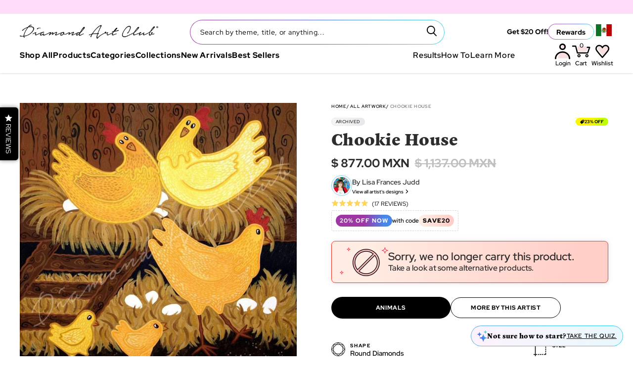

--- FILE ---
content_type: text/css
request_url: https://www.diamondartclub.com/cdn/shop/t/962/assets/component-wishlist.css?v=168199420208866865531714069754
body_size: 1680
content:
.swym-ui-component *,.swym-ui-component .swym-is-button,.swym-ui-component .swym-is-anchor,.swym-ui-component .swym-title,.swym-ui-component .swym-heading,.swym-ui-component .swym-label{font-family:Red Hat Display!important}@media (max-width: 1024px){.swym-modal-active #smile-ui-container,.swym-modal-active #gorgias-chat-container,.swym-modal-active #tc-capture-kit{display:none}}.swym-ui-component .swym-modal{align-items:flex-end}@media screen and (min-width: 640px){.swym-ui-component .swym-modal{align-items:center}}#swym-plugin .swym-ui-component .swym-add-wishlist-modal .swym-modal-content{border-radius:7px;padding:24px 14px;background-image:url(//www.diamondartclub.com/cdn/shop/t/962/assets/wishlist-bg-stars.png?v=181501494253667332241714069718);background-size:86px;background-repeat:no-repeat;background-position:calc(100% - 36px) 20px;width:100%;position:absolute;bottom:-6px}@media screen and (min-width: 640px){#swym-plugin .swym-ui-component .swym-add-wishlist-modal .swym-modal-content{padding:24px 36px;position:relative}}#swym-plugin .swym-ui-component .swym-add-wishlist-modal .swym-modal-content .swym-product-title{padding:6px 6px 32px;align-items:center}#swym-plugin .swym-ui-component .swym-add-wishlist-modal .swym-modal-content .swym-product-title:after{width:100%;left:0;background:gray}#swym-plugin .swym-ui-component .swym-add-wishlist-modal .swym-modal-content .swym-wishlist-items{padding:0}#swym-plugin .swym-ui-component .swym-add-wishlist-modal .swym-modal-content .swym-wishlist-items-title{letter-spacing:normal}#swym-plugin .swym-ui-component .swym-add-wishlist-modal .swym-modal-content .swym-action-btns{padding:0;flex-direction:row}#swym-plugin .swym-ui-component .swym-add-wishlist-modal .swym-modal-content .swym-product-image{width:96px;height:96px;border-radius:6px;padding:6px;box-shadow:0 1px 11px #d4adba66}#swym-plugin .swym-ui-component .swym-add-wishlist-modal .swym-modal-content .swym-product-image img{height:100%;object-fit:cover}#swym-plugin .swym-ui-component .swym-add-wishlist-modal .swym-modal-content .swym-product-name{display:none}#swym-plugin .dac-swym-heading{font-family:Zenon!important;font-style:normal;font-weight:700;font-size:27px;line-height:31px;color:#000}#swym-plugin .swym-product-vendor{font-size:11px;font-weight:400}.swym-ui-component .swym-add-wishlist-modal .swym-modal-content .swym-wishlist-item,.swym-ui-component .swym-new-wishlist-item{margin-bottom:14px;padding:10px!important;background:#fff;border:1px solid rgba(0,0,0,.2)!important;border-radius:7px;min-height:92px}.swym-ui-component .swym-add-wishlist-modal .swym-modal-content .swym-wishlist-item:hover{border:1px solid #000!important}.swym-ui-component .swym-add-wishlist-modal .swym-modal-content .swym-wishlist-item.swym-selected,.swym-ui-component .swym-add-wishlist-modal .swym-modal-content .swym-new-wishlist-item.swym-selected{background:linear-gradient(90.17deg,#fdf2fc .15%,#f4f5fc 39.06%,#e6f9fc 99.87%),#d9d9d9;border:1px solid #000!important;box-shadow:0 4px 14px #00000012}.swym-ui-component .swym-add-wishlist-modal .swym-modal-content .swym-new-wishlist-item.swym-selected{border-color:#23d8ee!important}.swym-ui-component .swym-add-wishlist-modal .swym-modal-content .swym-new-wishlist-item input.swym-new-wishlist-name{background:transparent;border:none!important;outline:none;color:#000}.swym-ui-component .swym-add-wishlist-modal .swym-modal-content .swym-new-wishlist-item .error-msg{position:absolute;left:50px;bottom:10px}#swym-plugin .swym-ui-component .swym-add-wishlist-modal .swym-modal-content .swym-wishlist-item .swym-wishlist-image,#swym-plugin .swym-ui-component .swym-add-wishlist-modal .swym-modal-content .swym-new-wishlist-item .swym-wishlist-image{width:70px;height:70px;border-radius:6px;padding:5px;box-shadow:0 1px 11px #d4adba66;overflow:hidden}span.swym-wishlist-badge.swym-bg-1.swym-bg-2.swym-color-4{width:70px;height:70px;border-radius:6px!important;padding:5px;box-shadow:0 1px 11px #d4adba66}#swym-plugin .swym-ui-component .swym-add-wishlist-modal .swym-modal-content .swym-wishlist-item .swym-wishlist-image img,#swym-plugin .swym-ui-component .swym-add-wishlist-modal .swym-modal-content .swym-new-wishlist-item .swym-wishlist-image img{width:100%;height:100%;object-fit:cover}#swym-plugin .swym-ui-components .swym-bg-2,#swym-plugin .swym-ui-component .swym-bg-2 #swym-plugin .swym-add-to-list-btn.swym-disabled{background:#000;color:#fff!important;border:none;border-radius:1000px;opacity:.5;font-size:12px;letter-spacing:.06em}#swym-plugin .swym-new-wishlist-btn{color:#aaa!important;border:none;text-decoration:underline;font-size:12px;letter-spacing:.06em}#swym-plugin .swym-new-wishlist-btn:hover{color:#000!important}#swym-plugin .swym-add-to-list-btn{min-width:150px}#swym-plugin .swym-add-to-list-btn:hover{background:#555}#swym-plugin .swym-new-wishlist-btn:hover,#swym-plugin .swym-ui-components .swym-bg-2:not(.swym-disabled),#swym-plugin .swym-ui-component .swym-bg-2:not(.swym-disabled){opacity:1}#swym-plugin .swym-ui-components .swym-wishlist-item,#swym-plugin .swym-ui-component .swym-wishlist-item{color:#2d2d2d}#swym-plugin .swym-wishlist-item .swym-wishlist-badge,#swym-plugin .swym-new-wishlist-item .swym-wishlist-badge{display:block!important;background:#f5f5f5;color:#0000!important}#swym-plugin .swym-wishlist-item .swym-wishlist-badge:after,#swym-plugin .swym-new-wishlist-item .swym-wishlist-badge:after{content:"EMPTY";color:#000;text-align:center;width:100%;display:flex;align-items:center;justify-content:center}#swym-plugin .swym-ui-components .swym-wishlist-item.swym-selected,#swym-plugin .swym-ui-component .swym-wishlist-item.swym-selected,#swym-plugin .swym-ui-components .swym-wishlist-item.swym-selected .swym-icon,#swym-plugin .swym-ui-component .swym-wishlist-item.swym-selected .swym-icon,#swym-plugin .swym-ui-components .swym-color-2,#swym-plugin .swym-ui-component .swym-color-2{color:#ae59cb}.swym-wishlist-item:not(.swym-selected) span.swym-wishlist-name,.swym-wishlist-item:not(.swym-selected) span.swym-wishlist-count{color:#000}#swym-wishlist-render-container .swym-wishlist-container-title-bar .swym-wishlist-main-title{color:#000;font-size:24px;font-weight:700;line-height:28px}#swym-wishlist-render-container .swym-ui-component .swym-user-login-status.swym-has-user:before{font-size:18px}#swym-wishlist-render-container.swym-ui-component.swym-wishlist-page *{font-weight:700}@media only screen and (min-width: 900px){#swym-wishlist-render-container .swym-ui-component.swym-wishlist-page .swym-wishlist-list .swym-wishlist-selector{display:grid;grid-template-columns:repeat(3,1fr);padding:60px 0 45px;justify-content:space-between;max-width:none;margin:auto;gap:30px}}.swym-ui-component button.swym-wishlist-list-card{width:100%;min-height:auto;display:grid;grid-template-columns:repeat(2,1fr);grid-template-rows:repeat(3,auto);row-gap:8px;grid-template-areas:"images images" "header link" "count count";align-items:start;box-shadow:none;max-width:100%}#swym-wishlist-render-container .swym-empty-wishlist-list{max-height:110px;border:1px solid;margin:5px 0;width:200%;font-size:16px;color:#2d2d2d}#swym-wishlist-render-container .swym-ui-component .swym-wishlist-list-card .swym-wishlist-images .swym-wishlist-image-wrapper{height:auto;display:flex;align-items:center;flex:1;margin:0 0 0 5px}#swym-wishlist-render-container .swym-ui-component .swym-wishlist-list-card .swym-wishlist-images .swym-wishlist-image-wrapper:first-child{flex:2;margin-left:0}#swym-wishlist-render-container .swym-ui-component .swym-wishlist-list-card .swym-wishlist-header{grid-area:header;padding:0}#swym-wishlist-render-container .swym-ui-component .swym-wishlist-list-card .swym-wishlist-product-count{grid-area:count;padding:0;color:#787878;font-size:14px;line-height:18px}#swym-wishlist-render-container .swym-ui-component .swym-wishlist-list-card.user-list .swym-wishlist-images{grid-area:images;max-height:111px;margin:0 0 4px;padding:5px;box-shadow:1px 2px 8px #0000001a;align-items:normal}#swym-wishlist-render-container .swym-ui-component .swym-wishlist-list-card .swym-wishlist-images .swym-wishlist-image-wrapper img{object-fit:cover;min-width:100%;min-height:100%}#swym-wishlist-render-container .swym-ui-component .swym-wishlist-list-card .swym-wishlist-link{grid-area:link;justify-content:flex-end;padding:0;color:#2d2d2d;font-weight:500;font-size:12px;line-height:18px}#swym-wishlist-render-container .swym-ui-component .swym-wishlist-list-card .swym-wishlist-name{color:#2d2d2d;font-weight:500;font-size:18px;line-height:24px}#swym-wishlist-render-container .swym-ui-components .swym-highlight-1,#swym-wishlist-render-container .swym-ui-component .swym-highlight-1,#swym-wishlist-render-container .swym-ui-components .swym-hover-color-1:hover,#swym-wishlist-render-container .swym-ui-component .swym-hover-color-1:hover{color:#ae59cb}#swym-wishlist-render-container .swym-ui-component .swym-wishlist-grid{display:grid;gap:30px;grid-gap:30px;padding-bottom:50px;grid-template-columns:repeat(2,45%)}@media screen and (min-width: 900px){#swym-wishlist-render-container .swym-ui-component .swym-wishlist-grid{gap:40px;grid-template-columns:repeat(3,auto)}}#swym-wishlist-render-container .swym-ui-component .swym-wishlist-grid .swym-wishlist-item{display:flex;flex:1;width:100%;max-width:410px;overflow:hidden;box-shadow:0 2px 4px #00000040,14px 14px #fbcacd66;border-radius:6px;padding-bottom:24px;border:none!important}#swym-wishlist-render-container .swym-ui-component .swym-wishlist-grid .swym-wishlist-item{transform:none}#swym-wishlist-render-container .swym-ui-component .swym-wishlist-grid .swym-wishlist-item .swym-delete-btn{display:block;text-align:center}#swym-wishlist-render-container .swym-ui-component .swym-wishlist-grid .swym-wishlist-image-wrapper{height:250px!important;min-height:250px;max-height:280px;aspect-ratio:5/7;display:flex;justify-content:center}@media screen and (min-width: 900px){#swym-wishlist-render-container .swym-ui-component .swym-wishlist-grid .swym-wishlist-image-wrapper{max-height:380px}}#swym-wishlist-render-container .swym-ui-component .swym-wishlist-grid .swym-wishlist-image-wrapper img{max-height:100%;min-width:100%;object-fit:cover}#swym-wishlist-render-container .swym-ui-component .swym-wishlist-grid .swym-wishlist-item .swym-title{text-align:center;color:#2d2d2d}#swym-wishlist-render-container .swym-ui-component .swym-wishlist-grid .swym-wishlist-item .swym-variant-title{white-space:normal;min-height:12%;margin-top:8px;font-size:12px}#swym-plugin .swym-ui-component .swym-add-wishlist-modal .swym-modal-content .swym-wishlist-item .swym-icon,#swym-plugin .swym-ui-component .swym-add-wishlist-modal .swym-modal-content .swym-new-wishlist-item .swym-icon{top:32px;right:27px;background:#0000001a;opacity:.3;border:1px solid #000}#swym-plugin .swym-ui-component .swym-add-wishlist-modal .swym-modal-content .swym-wishlist-item .swym-icon:before,#swym-plugin .swym-ui-component .swym-add-wishlist-modal .swym-modal-content .swym-new-wishlist-item .swym-icon:before{content:"";width:20px;height:20px;display:block}#swym-plugin .swym-ui-component .swym-add-wishlist-modal .swym-modal-content .swym-wishlist-item.swym-selected .swym-icon,#swym-plugin .swym-ui-component .swym-add-wishlist-modal .swym-modal-content .swym-new-wishlist-item.swym-selected .swym-icon{background:#fcdcf9;opacity:1}#swym-plugin .swym-ui-component .swym-add-wishlist-modal .swym-modal-content .swym-wishlist-item.swym-selected .swym-icon:before,#swym-plugin .swym-ui-component .swym-add-wishlist-modal .swym-modal-content .swym-new-wishlist-item.swym-selected .swym-icon:before{border:2px solid #fff;background-image:url(//www.diamondartclub.com/cdn/shop/t/962/assets/icon-checkbox-checked-v2.svg?v=18086502500692868981714069718);background-position:center;background-size:80%;background-repeat:no-repeat}#swym-plugin .swym-ui-components .swym-color-2,#swym-plugin .swym-ui-component .swym-color-2{color:#000}#swym-wishlist-render-container .swym-add-to-cart-btn.swym-button.swym-button-1.swym-is-button.swym-bg-2.swym-color-4.swym-is-button{background:#000;color:#fff;border:1px solid #000;margin:0 auto;border-radius:20px;padding:8px 22px;line-height:normal;display:flex;align-items:center;justify-content:center;text-align:center;position:relative;max-width:90%}#swym-wishlist-render-container .swym-add-to-cart-btn.swym-button.swym-button-1.swym-is-button.swym-bg-2.swym-color-4.swym-is-button:hover,#swym-wishlist-render-container .swym-add-to-cart-btn.swym-button.swym-button-1.swym-is-button.swym-bg-2.swym-color-4.swym-is-button.item-added{background:#fff;color:#000}#swym-wishlist-render-container .swym-ui-component .swym-wishlist-grid .swym-wishlist-item .swym-product-price{display:flex!important;flex-direction:row-reverse;justify-content:center;gap:10px;margin-bottom:10px}#swym-wishlist-render-container .swym-ui-component .swym-product-price .swym-product-final-price,#swym-wishlist-render-container .swym-ui-component .swym-product-price .swym-product-original-price{display:inline-block!important;font-family:Zenon!important;font-size:1.2rem;line-height:1.25rem;letter-spacing:.06px}#swym-wishlist-render-container .swym-ui-component .swym-product-price .swym-product-original-price{color:#2d2d2d;text-decoration:line-through}#swym-wishlist-render-container .swym-ui-component .swym-product-price.swym-has-sale .swym-product-final-price{color:#e73456}.swym-ui-component .swym-duplicate-wishlist-modal .swym-duplicate-wishlist-modal-dialog .swym-duplicate-wishlist-input-container .swym-duplicate-list-name{border-color:#c4c6cf!important}.swym-ui-component .swym-duplicate-wishlist-modal .swym-duplicate-wishlist-modal-dialog .swym-duplicate-wishlist-button-container{justify-content:flex-end!important}.swym-ui-component .swym-duplicate-wishlist-modal .swym-duplicate-wishlist-modal-dialog .swym-cancel-duplicate-wishlist-btn{color:#42445c!important;padding:11px 15px!important}.swym-notifications-container.swymTopLeft{top:150px!important}.swym-notification-wishlist .swym-product-tile{background:linear-gradient(90.17deg,#fdf2fc .15%,#f4f5fc 39.06%,#e6f9fc 99.87%),#fff!important;border:1px solid #000000;box-shadow:0 1px 9.5px #d4adba66;border-radius:7px;padding:0 10px!important}.swym-notification-wishlist .swym-image{width:80px!important;border-radius:7px}button.swym-close-btn.swym-icon.swym-is-button.swym-nav.swym-nav-1{width:30px!important;height:30px!important;display:grid!important;place-items:center!important;z-index:100}@media (max-width: 768px){.swym-notifications-container.swymTopLeft{top:200px!important}}
/*# sourceMappingURL=/cdn/shop/t/962/assets/component-wishlist.css.map?v=168199420208866865531714069754 */


--- FILE ---
content_type: image/svg+xml
request_url: https://www.diamondartclub.com/cdn/shop/files/icon-product-warranty-2.svg?v=1699420623&width=24
body_size: 1571
content:
<svg width="24" height="24" viewBox="0 0 24 24" fill="none" xmlns="http://www.w3.org/2000/svg">
<path d="M17.5735 7.92543L11.9709 5.19231C11.8407 5.129 11.6886 5.129 11.5584 5.19231L5.95554 7.92543C5.86772 7.96823 5.79538 8.03742 5.74857 8.12321C5.70185 8.20908 5.68296 8.30737 5.69461 8.40438L6.10498 11.8284C6.65662 16.4312 10.3137 18.1157 11.676 18.3763C11.7345 18.3875 11.7945 18.3875 11.853 18.3763C13.2154 18.1156 16.8724 16.4308 17.424 11.8284L17.8345 8.40438C17.846 8.30737 17.8272 8.20907 17.7804 8.12321C17.7337 8.03742 17.6614 7.96823 17.5735 7.92543H17.5735ZM16.4896 11.7165C16.0169 15.6609 13.0014 17.1548 11.7645 17.4335C10.5277 17.155 7.51205 15.6611 7.0395 11.7165L6.66887 8.62477L11.7645 6.13915L16.8601 8.62477L16.4896 11.7165ZM10.9232 12.8442L14.1822 9.58517C14.3011 9.46628 14.4743 9.41981 14.6367 9.4633C14.7991 9.50679 14.9259 9.63359 14.9695 9.79598C15.013 9.95835 14.9667 10.1316 14.8478 10.2505L11.2558 13.8424C11.1676 13.9307 11.0478 13.9803 10.9231 13.9803C10.7982 13.9803 10.6785 13.9307 10.5903 13.8424L8.68096 11.9332C8.56207 11.8143 8.51569 11.6411 8.55918 11.4787C8.60275 11.3163 8.72964 11.1895 8.89201 11.146C9.05439 11.1025 9.22765 11.149 9.34645 11.2679L10.9232 12.8442ZM22.7283 10.1841L22.0328 9.67371C21.8448 9.53729 21.7094 9.34044 21.6493 9.11619C21.5892 8.89186 21.608 8.65366 21.7026 8.44157L22.0498 7.6519H22.0499C22.3012 7.08035 22.2652 6.42325 21.9531 5.88251C21.6409 5.34177 21.0898 4.98203 20.4691 4.91395L19.6115 4.81974C19.3806 4.79548 19.1649 4.69268 19.0008 4.52852C18.8365 4.36435 18.7336 4.14869 18.7094 3.91773L18.6153 3.06015C18.5472 2.4395 18.1875 1.88836 17.6468 1.57621C17.106 1.26405 16.4489 1.22812 15.8774 1.47953L15.0879 1.82676C14.8757 1.92114 14.6376 1.93995 14.4133 1.87978C14.189 1.8197 13.9921 1.68447 13.8556 1.49665L13.3454 0.800915C12.976 0.297451 12.3889 0 11.7645 0C11.1401 0 10.5531 0.297429 10.1837 0.800915L9.6736 1.49665C9.53701 1.68438 9.34007 1.81952 9.11583 1.87961C8.89158 1.93969 8.65354 1.92105 8.44138 1.82676L7.65171 1.47953C7.08017 1.22813 6.423 1.26404 5.88224 1.5762C5.34148 1.88836 4.98185 2.43949 4.91377 3.06015L4.81973 3.91773H4.81964C4.79539 4.14871 4.69259 4.36435 4.52834 4.52851C4.36409 4.69276 4.14836 4.79557 3.91738 4.81973L3.06004 4.91394C2.43939 4.98202 1.88826 5.34168 1.57602 5.88242C1.26377 6.42316 1.22787 7.08033 1.47917 7.6519L1.82655 8.44157C1.92102 8.65365 1.93982 8.89185 1.87974 9.11619C1.81957 9.34044 1.68417 9.53728 1.49626 9.6737L0.800791 10.1841C0.297328 10.5533 -0.00012207 11.1403 -0.00012207 11.7647C-0.00012207 12.389 0.297219 12.9761 0.800704 13.3453L1.49626 13.8557C1.68425 13.9921 1.81957 14.189 1.87966 14.4133C1.93982 14.6376 1.92093 14.8758 1.82638 15.0878L1.47915 15.8775C1.22784 16.4491 1.26375 17.1062 1.576 17.6469C1.88815 18.1876 2.4392 18.5474 3.05993 18.6155L3.91751 18.7097H3.91743C4.14841 18.7339 4.36405 18.8367 4.5283 19.0009C4.69255 19.1651 4.79536 19.3807 4.8196 19.6117L4.91364 20.4693C4.98181 21.0899 5.34146 21.6411 5.8822 21.9532C6.42294 22.2654 7.08011 22.3013 7.65168 22.0499L8.44135 21.7027H8.44126C8.65342 21.6084 8.89154 21.5897 9.11579 21.6498C9.34004 21.7098 9.53688 21.845 9.67339 22.0328L10.1838 22.7285C10.5531 23.232 11.1401 23.5294 11.7646 23.5294C12.389 23.5294 12.976 23.232 13.3454 22.7285L13.8555 22.0328C13.9921 21.8451 14.189 21.7099 14.4133 21.6499C14.6376 21.5898 14.8756 21.6084 15.0879 21.7027L15.8774 22.0499C16.4489 22.3013 17.106 22.2654 17.6467 21.9532C18.1875 21.6411 18.5472 21.0899 18.6153 20.4693L18.7093 19.6117C18.7336 19.3807 18.8365 19.1651 19.0007 19.0009C19.165 18.8366 19.3807 18.7338 19.6116 18.7097L20.469 18.6155C21.0897 18.5474 21.6408 18.1877 21.9531 17.647C22.2652 17.1063 22.3012 16.4491 22.0498 15.8775L21.7025 15.0878C21.608 14.8758 21.5893 14.6376 21.6493 14.4132C21.7094 14.189 21.8448 13.9921 22.0328 13.8557L22.7282 13.3453C23.2318 12.9762 23.5293 12.3891 23.5293 11.7647C23.5293 11.1404 23.2319 10.5533 22.7284 10.1841L22.7283 10.1841ZM22.1715 12.5865L21.476 13.0968C21.1145 13.3592 20.8542 13.7378 20.7386 14.1692C20.623 14.6006 20.6591 15.0587 20.841 15.4666L21.1882 16.2563H21.1881C21.3189 16.5535 21.3003 16.8952 21.1379 17.1764C20.9756 17.4575 20.689 17.6446 20.3662 17.6799L19.5089 17.7741C19.0646 17.8206 18.6499 18.0184 18.334 18.3342C18.0182 18.65 17.8204 19.0647 17.774 19.509L17.6798 20.3665C17.6444 20.6892 17.4575 20.9758 17.1763 21.1382C16.8951 21.3005 16.5534 21.3191 16.2562 21.1884L15.4667 20.8412C15.0587 20.6594 14.6006 20.6233 14.1692 20.7389C13.7377 20.8545 13.3591 21.1148 13.0965 21.4761L12.5864 22.1718C12.3943 22.4335 12.0892 22.588 11.7646 22.588C11.44 22.588 11.1348 22.4335 10.9427 22.1718L10.4324 21.4761C10.0661 20.9719 9.48072 20.6732 8.85744 20.6727C8.58367 20.673 8.31286 20.7304 8.06249 20.8412L7.27282 21.1884C6.97563 21.3191 6.63396 21.3004 6.35278 21.1381C6.0716 20.9758 5.88463 20.6893 5.84923 20.3665L5.75511 19.509C5.70855 19.0647 5.51086 18.65 5.19504 18.3342C4.87923 18.0184 4.46452 17.8207 4.02027 17.7741L3.1627 17.6799C2.83999 17.6445 2.55344 17.4575 2.39106 17.1764C2.22877 16.8952 2.21013 16.5535 2.34085 16.2563L2.688 15.4667C2.86978 15.0587 2.90595 14.6007 2.79038 14.1692C2.67481 13.7379 2.41456 13.3592 2.05312 13.0968L1.35739 12.5865C1.0957 12.3944 0.941078 12.0892 0.941165 11.7646C0.941165 11.44 1.0958 11.1348 1.35748 10.9428L2.05312 10.4324C2.41456 10.17 2.6748 9.7914 2.79046 9.36001C2.90603 8.92861 2.86986 8.4706 2.68808 8.0626L2.34085 7.27293C2.21013 6.97574 2.22877 6.63406 2.39115 6.35288C2.55344 6.07171 2.84006 5.88465 3.16278 5.84933L4.02012 5.75512C4.46437 5.70866 4.87916 5.51096 5.19497 5.19514C5.51088 4.87924 5.70857 4.46453 5.75513 4.02029L5.84925 3.1627H5.84916C5.88465 2.84 6.07163 2.55344 6.3528 2.39116C6.63398 2.22887 6.97559 2.21014 7.27278 2.34086L8.06245 2.68809C8.47044 2.86996 8.92855 2.90613 9.36003 2.79056C9.79151 2.67499 10.1701 2.41465 10.4325 2.05313L10.9427 1.3574C11.1348 1.09579 11.44 0.941233 11.7646 0.941233C12.0891 0.941233 12.3944 1.09578 12.5865 1.3574L13.0967 2.05313H13.0968C13.3593 2.41448 13.7379 2.67463 14.1693 2.79021C14.6007 2.90587 15.0587 2.86978 15.4668 2.68809L16.2563 2.34085C16.5535 2.21013 16.8952 2.22877 17.1763 2.39106C17.4575 2.55344 17.6445 2.83997 17.6799 3.1627L17.7739 4.02028H17.774C17.8205 4.46453 18.0183 4.87923 18.3341 5.19505C18.6499 5.51087 19.0646 5.70856 19.5089 5.75512L20.3664 5.84933C20.6891 5.88473 20.9757 6.0717 21.138 6.35288C21.3004 6.63405 21.319 6.97575 21.1883 7.27292L20.8411 8.06259C20.6593 8.4705 20.6231 8.92852 20.7387 9.36C20.8542 9.7914 21.1146 10.17 21.476 10.4324L22.1717 10.9428C22.4335 11.1348 22.5881 11.44 22.5881 11.7646C22.588 12.0893 22.4333 12.3945 22.1716 12.5865L22.1715 12.5865Z" fill="#8FD5EB"/>
</svg>


--- FILE ---
content_type: image/svg+xml
request_url: https://www.diamondartclub.com/cdn/shop/t/962/assets/chevron-right.svg?v=79908257537323687171721164593
body_size: -834
content:
<svg width="12" height="12" viewBox="0 0 12 12" fill="none" xmlns="http://www.w3.org/2000/svg">
<g id="chevron right">
<path id="Vector" d="M4.46076 2L3.5 2.95142L6.57771 6L3.5 9.04858L4.46076 10L8.5 6L4.46076 2Z" fill="black"/>
</g>
</svg>


--- FILE ---
content_type: image/svg+xml
request_url: https://www.diamondartclub.com/cdn/shop/files/icon-product-moneyback.svg?v=1699420623&width=26
body_size: 695
content:
<svg width="26" height="25" viewBox="0 0 26 25" fill="none" xmlns="http://www.w3.org/2000/svg">
<path d="M16.8634 12.2693L12.6727 8.07869C12.596 8.0031 12.4926 7.96066 12.3848 7.96066C12.2771 7.96066 12.1737 8.0031 12.0969 8.07869L11.1572 9.01838C11.0603 9.12235 11.0246 9.26938 11.063 9.40615C11.1014 9.543 11.2083 9.64996 11.3452 9.68835C11.482 9.72681 11.629 9.69109 11.733 9.59419L12.3848 8.94236L15.9996 12.5599L15.2934 13.2688C15.2178 13.3455 15.1754 13.4489 15.1754 13.5566C15.1754 13.6644 15.2178 13.7678 15.2934 13.8446C15.3693 13.9218 15.4732 13.9649 15.5814 13.964C15.6897 13.9655 15.7938 13.9223 15.8692 13.8446L16.8633 12.8533H16.8632C16.9421 12.7765 16.9866 12.6712 16.9866 12.5613C16.9866 12.4514 16.9421 12.3461 16.8632 12.2693L16.8634 12.2693Z" fill="#8FD5EB"/>
<path d="M7.80595 20.7511L7.15686 21.4002L3.54201 17.7854L4.24812 17.0793C4.35093 16.9755 4.39063 16.8247 4.35217 16.6837C4.31363 16.5427 4.20285 16.4329 4.06157 16.3958C3.92021 16.3587 3.76973 16.3997 3.66691 16.5036L2.67285 17.4976V17.4975C2.59593 17.5736 2.55261 17.6773 2.55261 17.7854C2.55261 17.8936 2.59593 17.9973 2.67285 18.0734L6.8689 22.2667C6.94528 22.343 7.04881 22.3859 7.15676 22.3859C7.26471 22.3859 7.36832 22.343 7.44471 22.2667L8.38441 21.327C8.48723 21.2236 8.5271 21.0733 8.48908 20.9326C8.45098 20.7919 8.34074 20.6821 8.19982 20.6446C8.0589 20.6073 7.90879 20.6479 7.80588 20.7513L7.80595 20.7511Z" fill="#8FD5EB"/>
<path d="M9.76939 12.2502C8.85993 12.2501 8.00212 12.673 7.44844 13.3946C6.89474 14.1161 6.70829 15.0541 6.9438 15.9326C7.17923 16.811 7.81001 17.53 8.65033 17.8777C9.49065 18.2256 10.4449 18.1628 11.2325 17.7077C12.02 17.2528 12.551 16.4573 12.6693 15.5555C12.7876 14.6539 12.4796 13.7484 11.8362 13.1056C11.2891 12.5558 10.5449 12.2478 9.76939 12.25V12.2502ZM11.2713 16.6662C10.8753 17.0613 10.3386 17.2831 9.77919 17.2827C9.21974 17.2823 8.68338 17.0598 8.28792 16.6641C7.89256 16.2684 7.6704 15.7318 7.6704 15.1725C7.6704 14.613 7.89256 14.0765 8.28792 13.6808C8.68338 13.2851 9.21974 13.0626 9.77919 13.0622C10.3386 13.0618 10.8753 13.2835 11.2713 13.6787C11.6707 14.0731 11.8955 14.6111 11.8955 15.1725C11.8955 15.7338 11.6707 16.2717 11.2713 16.6662Z" fill="#8FD5EB"/>
<path d="M25.2153 9.63214C24.9646 6.99388 23.7384 4.54438 21.7765 2.76275C19.8146 0.981151 17.2586 -0.00406125 14.6086 1.25836e-05C11.9585 0.0040794 9.40537 0.997174 7.44903 2.78471C5.49266 4.5723 4.27392 7.02557 4.0313 9.66451L3.42023 9.05617V9.05608C3.34429 8.97917 3.24058 8.93585 3.13237 8.93585C3.02424 8.93585 2.92054 8.97917 2.8445 9.05608C2.76883 9.13282 2.72648 9.23626 2.72648 9.34404C2.72648 9.45172 2.76883 9.55515 2.8445 9.6319L4.10468 10.8921C4.14322 10.9311 4.18946 10.9616 4.24047 10.9817C4.33586 11.0178 4.44116 11.0178 4.53646 10.9817C4.58632 10.9609 4.63159 10.9304 4.6696 10.8921L5.92977 9.6319C6.01067 9.55657 6.05744 9.45154 6.05938 9.34103C6.06133 9.23051 6.01827 9.12389 5.94012 9.04574C5.86197 8.96759 5.75535 8.92453 5.64484 8.92648C5.53433 8.92842 5.4293 8.97528 5.35396 9.05609L4.8434 9.56665V9.56674C5.10048 7.14349 6.24892 4.9022 8.0658 3.27809C9.88251 1.65395 12.2379 0.762727 14.6747 0.777665C17.1115 0.792517 19.4558 1.71241 21.2526 3.35867C23.0493 5.00481 24.1701 7.26004 24.3978 9.68624L24.4386 10.6042V10.6043C24.4396 12.6121 23.825 14.572 22.6777 16.2198C21.5303 17.8676 19.9052 19.124 18.0217 19.8195C16.1381 20.5151 14.0866 20.6164 12.1436 20.1099L19.4195 12.8422C19.4954 12.7656 19.5383 12.6622 19.539 12.5544C19.5389 12.4463 19.4959 12.3428 19.4195 12.2664L12.6786 5.52284C12.6019 5.44717 12.4985 5.40473 12.3908 5.40473C12.283 5.40473 12.1796 5.44717 12.1028 5.52284L0.120323 17.5054C0.0433207 17.5814 0 17.6851 0 17.7933C0 17.9014 0.0433207 18.0051 0.120323 18.0812L6.86117 24.822C6.93755 24.8983 7.04107 24.9412 7.14903 24.9412C7.25697 24.9412 7.3605 24.8983 7.43689 24.822L11.4863 20.7753C13.6179 21.4309 15.9016 21.4003 18.0148 20.688C20.1281 19.9756 21.9642 18.6174 23.264 16.8052C24.5638 14.993 25.2614 12.8182 25.2585 10.588L25.2153 9.63214ZM7.14915 23.9585L0.984074 17.7934L12.3908 6.38666L18.5559 12.5517L7.14915 23.9585Z" fill="#8FD5EB"/>
</svg>


--- FILE ---
content_type: image/svg+xml
request_url: https://d3hw6dc1ow8pp2.cloudfront.net/icons/avatar-google.svg
body_size: 407
content:
<svg width="24" height="24" viewBox="0 0 24 24" xmlns="http://www.w3.org/2000/svg"><g fill="none" fill-rule="evenodd"><rect width="24" height="24" rx="2" fill="#EEE"/><rect width="24" height="24" rx="2"/><rect width="24" height="24" rx="2"/><rect width="24" height="24" rx="2"/><g><path d="M19.778 12.125c0-.58-.052-1.135-.15-1.67H11.94v3.158h4.394c-.19 1.02-.765 1.886-1.63 2.465v2.048h2.64c1.543-1.42 2.434-3.514 2.434-6z" fill="#4285F4" fill-rule="nonzero"/><path d="M11.94 20.104c2.204 0 4.052-.73 5.403-1.978l-2.638-2.048c-.732.49-1.667.78-2.765.78-2.127 0-3.927-1.437-4.57-3.367H4.644v2.116c1.344 2.67 4.105 4.498 7.297 4.498z" fill="#34A853" fill-rule="nonzero"/><path d="M7.37 13.49c-.162-.49-.255-1.012-.255-1.55s.093-1.062.256-1.552V8.273H4.644c-.553 1.102-.868 2.35-.868 3.667 0 1.317.315 2.564.868 3.666L7.37 13.49z" fill="#FBBC05" fill-rule="nonzero"/><path d="M11.94 7.022c1.198 0 2.275.412 3.12 1.22l2.343-2.34C15.99 4.584 14.14 3.775 11.94 3.775c-3.192 0-5.953 1.83-7.297 4.498l2.728 2.115c.643-1.93 2.443-3.366 4.57-3.366z" fill="#EA4335" fill-rule="nonzero"/><path d="M3.775 3.775h16.33v16.33H3.774"/></g></g></svg>


--- FILE ---
content_type: application/javascript; charset=UTF-8
request_url: https://start.aftersell.app/apps/aftersell_sdk.bundle.min.js?shop=diamond-art-club.myshopify.com
body_size: 38140
content:
/*! For license information please see aftersell_sdk.bundle.min.js.LICENSE.txt */
!function(t){function e(e){for(var n,o,a=e[0],r=e[1],s=0,d=[];s<a.length;s++)o=a[s],Object.prototype.hasOwnProperty.call(i,o)&&i[o]&&d.push(i[o][0]),i[o]=0;for(n in r)Object.prototype.hasOwnProperty.call(r,n)&&(t[n]=r[n]);for(c&&c(e);d.length;)d.shift()()}var n={},i={0:0};function o(e){if(n[e])return n[e].exports;var i=n[e]={i:e,l:!1,exports:{}};return t[e].call(i.exports,i,i.exports,o),i.l=!0,i.exports}o.e=function(t){var e=[],n=i[t];if(0!==n)if(n)e.push(n[2]);else{var a=new Promise((function(e,o){n=i[t]=[e,o]}));e.push(n[2]=a);var r,s=document.createElement("script");s.charset="utf-8",s.timeout=120,o.nc&&s.setAttribute("nonce",o.nc),s.src=function(t){return o.p+""+t+".aftersell_sdk.bundle.min.js"}(t);var c=new Error;r=function(e){s.onerror=s.onload=null,clearTimeout(d);var n=i[t];if(0!==n){if(n){var o=e&&("load"===e.type?"missing":e.type),a=e&&e.target&&e.target.src;c.message="Loading chunk "+t+" failed.\n("+o+": "+a+")",c.name="ChunkLoadError",c.type=o,c.request=a,n[1](c)}i[t]=void 0}};var d=setTimeout((function(){r({type:"timeout",target:s})}),12e4);s.onerror=s.onload=r,document.head.appendChild(s)}return Promise.all(e)},o.m=t,o.c=n,o.d=function(t,e,n){o.o(t,e)||Object.defineProperty(t,e,{enumerable:!0,get:n})},o.r=function(t){"undefined"!=typeof Symbol&&Symbol.toStringTag&&Object.defineProperty(t,Symbol.toStringTag,{value:"Module"}),Object.defineProperty(t,"__esModule",{value:!0})},o.t=function(t,e){if(1&e&&(t=o(t)),8&e)return t;if(4&e&&"object"==typeof t&&t&&t.__esModule)return t;var n=Object.create(null);if(o.r(n),Object.defineProperty(n,"default",{enumerable:!0,value:t}),2&e&&"string"!=typeof t)for(var i in t)o.d(n,i,function(e){return t[e]}.bind(null,i));return n},o.n=function(t){var e=t&&t.__esModule?function(){return t.default}:function(){return t};return o.d(e,"a",e),e},o.o=function(t,e){return Object.prototype.hasOwnProperty.call(t,e)},o.p="/apps/",o.oe=function(t){throw t};var a=window.afterselljson=window.afterselljson||[],r=a.push.bind(a);a.push=e,a=a.slice();for(var s=0;s<a.length;s++)e(a[s]);var c=r;o(o.s=9)}([function(t,e,n){"use strict";n.d(e,"a",(function(){return o}));const i=new class{constructor(){this.store={},this.store={}}getItem(t){return t in this.store?this.store[t]:null}setItem(t,e){this.store[t]=e}removeItem(t){delete this.store[t]}get length(){return Object.keys(this.store).length}clear(){Object.keys(this.store).forEach(t=>{delete this.store[t]})}key(t){return Object.keys(this.store)[t]||null}},o={set(t,e,n="session"){try{("session"===n?sessionStorage:localStorage).setItem(t,JSON.stringify(e))}catch(o){i.setItem(t,e)}},get(t,e=!0,n="session"){var o;try{const i=null===(o="session"===n?sessionStorage:localStorage)||void 0===o?void 0:o.getItem(t);return e?JSON.parse(i):i}catch(a){return i.getItem(t)}},unset(t,e="session"){try{!Array.isArray(t)&&(t=[t]),t.forEach(t=>{("session"===e?sessionStorage:localStorage).removeItem(t)})}catch(n){t.forEach(t=>{i.removeItem(t)})}}}},function(t,e,n){"use strict";n.d(e,"g",(function(){return i})),n.d(e,"h",(function(){return o})),n.d(e,"c",(function(){return a})),n.d(e,"b",(function(){return r})),n.d(e,"a",(function(){return s})),n.d(e,"e",(function(){return c})),n.d(e,"f",(function(){return d})),n.d(e,"d",(function(){return l}));const i={ON_EVERY_IMPRESSION:"onEveryImpression",DISPLAY_ONCE_PER_CUSTOMER:"oncePerCustomer",ONCE_PER_ORDER:"oncePerOrder",UNTIL_PURCHASED:"untilPurchased",ON_FIRST_IMPRESSION:"onlyOnFirst",ON_SECOND_IMPRESION:"onlyOnSecond",ON_SECOND_IMPRESION_AND_AFTER:"onlyOnSecondAndAfter"},o={ON_EVERY_IMPRESSION:"On every impression",DISPLAY_ONCE_PER_CUSTOMER:"Display once per customer",ONCE_PER_ORDER:"Once per order"},a="as-popup-timer-saved-data",r="as-popup-timer-end-timestamp-ms",s="as-popup-timer-bottom-bar-is-closed-by-customer",c={request:"tyPage.trigger.request",response:"tyPage.trigger.response",partiallyPaidReload:"tyPage.page.partiallyPaidReload",error:"tyPage.page.error",unavailableProducts:"tyPage.page.error.unavailableProducts",impression:"tyPage.page.impression",acceptUpsell:"tyPage.page.acceptUpsell",upsellTimeEnd:"tyPage.page.upsellTimeEnd",acceptDiscount:"tyPage.page.acceptDiscount",declineDiscount:"tyPage.page.declineDiscount",debugLog:"tyPage.page.debugLog"},d={productRecommendation:"productRecommendation",popupTimer:"popupTimer",addVideo:"addVideo",addTextWidget:"addTextWidget",addReviews:"addReviews",addImage:"addImage",addFaq:"addFaq"},l={roktWidgetConflict:"rokt.placement.roktWidgetConflict",roktPlacementEvent:"rokt.placement.event",roktDebugLog:"rokt.placement.debugLog",roktEmpty:"rokt.placement.none"}},function(t,e,n){"use strict";function i(t){return"as-widget-uuid-"+t}n.d(e,"a",(function(){return i}))},function(t,e,n){"use strict";var i,o=function(){return void 0===i&&(i=Boolean(window&&document&&document.all&&!window.atob)),i},a=function(){var t={};return function(e){if(void 0===t[e]){var n=document.querySelector(e);if(window.HTMLIFrameElement&&n instanceof window.HTMLIFrameElement)try{n=n.contentDocument.head}catch(i){n=null}t[e]=n}return t[e]}}(),r=[];function s(t){for(var e=-1,n=0;n<r.length;n++)if(r[n].identifier===t){e=n;break}return e}function c(t,e){for(var n={},i=[],o=0;o<t.length;o++){var a=t[o],c=e.base?a[0]+e.base:a[0],d=n[c]||0,l="".concat(c," ").concat(d);n[c]=d+1;var u=s(l),p={css:a[1],media:a[2],sourceMap:a[3]};-1!==u?(r[u].references++,r[u].updater(p)):r.push({identifier:l,updater:g(p,e),references:1}),i.push(l)}return i}function d(t){var e=document.createElement("style"),i=t.attributes||{};if(void 0===i.nonce){var o=n.nc;o&&(i.nonce=o)}if(Object.keys(i).forEach((function(t){e.setAttribute(t,i[t])})),"function"==typeof t.insert)t.insert(e);else{var r=a(t.insert||"head");if(!r)throw new Error("Couldn't find a style target. This probably means that the value for the 'insert' parameter is invalid.");r.appendChild(e)}return e}var l,u=(l=[],function(t,e){return l[t]=e,l.filter(Boolean).join("\n")});function p(t,e,n,i){var o=n?"":i.media?"@media ".concat(i.media," {").concat(i.css,"}"):i.css;if(t.styleSheet)t.styleSheet.cssText=u(e,o);else{var a=document.createTextNode(o),r=t.childNodes;r[e]&&t.removeChild(r[e]),r.length?t.insertBefore(a,r[e]):t.appendChild(a)}}function f(t,e,n){var i=n.css,o=n.media,a=n.sourceMap;if(o?t.setAttribute("media",o):t.removeAttribute("media"),a&&"undefined"!=typeof btoa&&(i+="\n/*# sourceMappingURL=data:application/json;base64,".concat(btoa(unescape(encodeURIComponent(JSON.stringify(a))))," */")),t.styleSheet)t.styleSheet.cssText=i;else{for(;t.firstChild;)t.removeChild(t.firstChild);t.appendChild(document.createTextNode(i))}}var h=null,m=0;function g(t,e){var n,i,o;if(e.singleton){var a=m++;n=h||(h=d(e)),i=p.bind(null,n,a,!1),o=p.bind(null,n,a,!0)}else n=d(e),i=f.bind(null,n,e),o=function(){!function(t){if(null===t.parentNode)return!1;t.parentNode.removeChild(t)}(n)};return i(t),function(e){if(e){if(e.css===t.css&&e.media===t.media&&e.sourceMap===t.sourceMap)return;i(t=e)}else o()}}t.exports=function(t,e){(e=e||{}).singleton||"boolean"==typeof e.singleton||(e.singleton=o());var n=c(t=t||[],e);return function(t){if(t=t||[],"[object Array]"===Object.prototype.toString.call(t)){for(var i=0;i<n.length;i++){var o=s(n[i]);r[o].references--}for(var a=c(t,e),d=0;d<n.length;d++){var l=s(n[d]);0===r[l].references&&(r[l].updater(),r.splice(l,1))}n=a}}}},function(t,e,n){"use strict";t.exports=function(t){var e=[];return e.toString=function(){return this.map((function(e){var n=function(t,e){var n=t[1]||"",i=t[3];if(!i)return n;if(e&&"function"==typeof btoa){var o=(r=i,s=btoa(unescape(encodeURIComponent(JSON.stringify(r)))),c="sourceMappingURL=data:application/json;charset=utf-8;base64,".concat(s),"/*# ".concat(c," */")),a=i.sources.map((function(t){return"/*# sourceURL=".concat(i.sourceRoot||"").concat(t," */")}));return[n].concat(a).concat([o]).join("\n")}var r,s,c;return[n].join("\n")}(e,t);return e[2]?"@media ".concat(e[2]," {").concat(n,"}"):n})).join("")},e.i=function(t,n,i){"string"==typeof t&&(t=[[null,t,""]]);var o={};if(i)for(var a=0;a<this.length;a++){var r=this[a][0];null!=r&&(o[r]=!0)}for(var s=0;s<t.length;s++){var c=[].concat(t[s]);i&&o[c[0]]||(n&&(c[2]?c[2]="".concat(n," and ").concat(c[2]):c[2]=n),e.push(c))}},e}},function(t,e,n){var i=n(3),o=n(10);"string"==typeof(o=o.__esModule?o.default:o)&&(o=[[t.i,o,""]]);var a={insert:"head",singleton:!1};i(o,a);t.exports=o.locals||{}},function(t,e,n){"use strict";function i(t,e){const{isMerchant:n}=window.aftersell;[].concat(t||[]).sort((t,e)=>t.sortOrder-e.sortOrder).forEach(t=>{const{appId:i,selectorId:o,source:a}=t;("aftersell"===a||n)&&("string"==typeof t.config&&(t.config=JSON.parse(t.config)),window.aftersell&&window.aftersell.apps&&window.aftersell.apps[i]&&window.aftersell.apps[i](o,t,e))})}n.d(e,"a",(function(){return i}))},function(t,e,n){"use strict";n.d(e,"b",(function(){return o})),n.d(e,"a",(function(){return a}));const i=(t,e,n=null)=>{if(!t)return n;const i=e.split(".").reduce((t,e)=>t&&(t[e]||0===t[e])?t[e]:null,t);return i||0===i?Array.isArray(i)&&0===i.length?n:null===n||i:n},o=(t,e)=>{const n=i(window,"aftersell.hooks",{});n[t]||(n[t]=[]),n[t].push(e)},a=(t,...e)=>{const n=i(window,"aftersell.hooks",{});n[t]&&n[t].forEach(t=>t(...e))}},function(t,e,n){var i;self,i=function(){return(()=>{"use strict";var t={311:(t,e,n)=>{n.r(e),n.d(e,{default:()=>ht});var i={};function o(){return(o=Object.assign||function(t){for(var e=1;e<arguments.length;e++){var n=arguments[e];for(var i in n)Object.prototype.hasOwnProperty.call(n,i)&&(t[i]=n[i])}return t}).apply(this,arguments)}n.r(i),n.d(i,{CREATED:()=>q,DESTROYED:()=>H,IDLE:()=>U,MOUNTED:()=>B,MOVING:()=>F});var a=Object.keys;function r(t,e){a(t).some((function(n,i){return e(t[n],n,i)}))}function s(t){return a(t).map((function(e){return t[e]}))}function c(t){return"object"==typeof t}function d(t,e){var n=o({},t);return r(e,(function(t,e){c(t)?(c(n[e])||(n[e]={}),n[e]=d(n[e],t)):n[e]=t})),n}function l(t){return Array.isArray(t)?t:[t]}function u(t,e,n){return Math.min(Math.max(t,e>n?n:e),e>n?e:n)}function p(t,e){var n=0;return t.replace(/%s/g,(function(){return l(e)[n++]}))}function f(t){var e=typeof t;return"number"===e&&t>0?parseFloat(t)+"px":"string"===e?t:""}function h(t){return t<10?"0"+t:t}function m(t,e){if("string"==typeof e){var n=y("div",{});S(n,{position:"absolute",width:e}),x(t,n),e=n.clientWidth,b(n)}return+e||0}function g(t,e){return t?t.querySelector(e.split(" ")[0]):null}function v(t,e){return w(t,e)[0]}function w(t,e){return t?s(t.children).filter((function(t){return $(t,e.split(" ")[0])||t.tagName===e})):[]}function y(t,e){var n=document.createElement(t);return r(e,(function(t,e){return T(n,e,t)})),n}function _(t){var e=y("div",{});return e.innerHTML=t,e.firstChild}function b(t){l(t).forEach((function(t){if(t){var e=t.parentElement;e&&e.removeChild(t)}}))}function x(t,e){t&&t.appendChild(e)}function k(t,e){if(t&&e){var n=e.parentElement;n&&n.insertBefore(t,e)}}function S(t,e){t&&r(e,(function(e,n){null!==e&&(t.style[n]=e)}))}function E(t,e,n){t&&l(e).forEach((function(e){e&&t.classList[n?"remove":"add"](e)}))}function I(t,e){E(t,e,!1)}function C(t,e){E(t,e,!0)}function $(t,e){return!!t&&t.classList.contains(e)}function T(t,e,n){t&&t.setAttribute(e,n)}function P(t,e){return t?t.getAttribute(e):""}function O(t,e){l(e).forEach((function(e){l(t).forEach((function(t){return t&&t.removeAttribute(e)}))}))}function M(t){return t.getBoundingClientRect()}var R="loop";const j=function(t,e){var n,i;return{mount:function(){n=e.Elements.list,t.on("transitionend",(function(t){t.target===n&&i&&i()}),n)},start:function(o,a,r,s,c){var d=t.options,l=e.Controller.edgeIndex,u=d.speed;i=c,t.is("slide")&&(0===r&&a>=l||r>=l&&0===a)&&(u=d.rewindSpeed||u),S(n,{transition:"transform "+u+"ms "+d.easing,transform:"translate("+s.x+"px,"+s.y+"px)"})}}},D=function(t,e){function n(n){var i=t.options;S(e.Elements.slides[n],{transition:"opacity "+i.speed+"ms "+i.easing})}return{mount:function(){n(t.index)},start:function(t,i,o,a,r){var s=e.Elements.track;S(s,{height:f(s.clientHeight)}),n(i),setTimeout((function(){r(),S(s,{height:""})}))}}};function N(t,e){if(!t)throw new Error(e)}var A="splide",L={active:"is-active",visible:"is-visible",loading:"is-loading"},z={type:"slide",rewind:!1,speed:400,rewindSpeed:0,waitForTransition:!0,width:0,height:0,fixedWidth:0,fixedHeight:0,heightRatio:0,autoWidth:!1,autoHeight:!1,perPage:1,perMove:0,clones:0,start:0,focus:!1,gap:0,padding:0,arrows:!0,arrowPath:"",pagination:!0,autoplay:!1,interval:5e3,pauseOnHover:!0,pauseOnFocus:!0,resetProgress:!0,lazyLoad:!1,preloadPages:1,easing:"cubic-bezier(.42,.65,.27,.99)",keyboard:"global",drag:!0,dragAngleThreshold:30,swipeDistanceThreshold:150,flickVelocityThreshold:.6,flickPower:600,flickMaxPages:1,direction:"ltr",cover:!1,accessibility:!0,slideFocus:!0,isNavigation:!1,trimSpace:!0,updateOnMove:!1,throttle:100,destroy:!1,breakpoints:!1,classes:{root:A,slider:A+"__slider",track:A+"__track",list:A+"__list",slide:A+"__slide",container:A+"__slide__container",arrows:A+"__arrows",arrow:A+"__arrow",prev:A+"__arrow--prev",next:A+"__arrow--next",pagination:A+"__pagination",page:A+"__pagination__page",clone:A+"__slide--clone",progress:A+"__progress",bar:A+"__progress__bar",autoplay:A+"__autoplay",play:A+"__play",pause:A+"__pause",spinner:A+"__spinner",sr:A+"__sr"},i18n:{prev:"Previous slide",next:"Next slide",first:"Go to first slide",last:"Go to last slide",slideX:"Go to slide %s",pageX:"Go to page %s",play:"Start autoplay",pause:"Pause autoplay"}},q=1,B=2,U=3,F=4,H=5;function W(t,e){for(var n=0;n<e.length;n++){var i=e[n];i.enumerable=i.enumerable||!1,i.configurable=!0,"value"in i&&(i.writable=!0),Object.defineProperty(t,i.key,i)}}var Y=function(){function t(t,e,n){var o;void 0===e&&(e={}),void 0===n&&(n={}),this.root=t instanceof Element?t:document.querySelector(t),N(this.root,"An invalid element/selector was given."),this.Components=null,this.Event=function(){var t=[];function e(t){t.elm&&t.elm.removeEventListener(t.event,t.handler,t.options)}return{on:function(e,n,i,o){void 0===i&&(i=null),void 0===o&&(o={}),e.split(" ").forEach((function(e){i&&i.addEventListener(e,n,o),t.push({event:e,handler:n,elm:i,options:o})}))},off:function(n,i){void 0===i&&(i=null),n.split(" ").forEach((function(n){t=t.filter((function(t){return!t||t.event!==n||t.elm!==i||(e(t),!1)}))}))},emit:function(e){for(var n=arguments.length,i=new Array(n>1?n-1:0),o=1;o<n;o++)i[o-1]=arguments[o];t.forEach((function(t){t.elm||t.event.split(".")[0]!==e||t.handler.apply(t,i)}))},destroy:function(){t.forEach(e),t=[]}}}(),this.State=(o=q,{set:function(t){o=t},is:function(t){return t===o}}),this.STATES=i,this._o=d(z,e),this._i=0,this._c=n,this._e={},this._t=null}var e,n,o,a=t.prototype;return a.mount=function(t,e){var n=this;void 0===t&&(t=this._e),void 0===e&&(e=this._t),this.State.set(q),this._e=t,this._t=e,this.Components=function(t,e,n){var i={};return r(e,(function(e,n){i[n]=e(t,i,n.toLowerCase())})),n||(n=t.is("fade")?D:j),i.Transition=n(t,i),i}(this,d(this._c,t),e);try{r(this.Components,(function(t,e){var i=t.required;void 0===i||i?t.mount&&t.mount():delete n.Components[e]}))}catch(o){return void o.message}var i=this.State;return i.set(B),r(this.Components,(function(t){t.mounted&&t.mounted()})),this.emit("mounted"),i.set(U),this.emit("ready"),S(this.root,{visibility:"visible"}),this.on("move drag",(function(){return i.set(F)})).on("moved dragged",(function(){return i.set(U)})),this},a.sync=function(t){return this.sibling=t,this},a.on=function(t,e,n,i){return void 0===n&&(n=null),void 0===i&&(i={}),this.Event.on(t,e,n,i),this},a.off=function(t,e){return void 0===e&&(e=null),this.Event.off(t,e),this},a.emit=function(t){for(var e,n=arguments.length,i=new Array(n>1?n-1:0),o=1;o<n;o++)i[o-1]=arguments[o];return(e=this.Event).emit.apply(e,[t].concat(i)),this},a.go=function(t,e){return void 0===e&&(e=this.options.waitForTransition),(this.State.is(U)||this.State.is(F)&&!e)&&this.Components.Controller.go(t,!1),this},a.is=function(t){return t===this._o.type},a.add=function(t,e){return void 0===e&&(e=-1),this.Components.Elements.add(t,e,this.refresh.bind(this)),this},a.remove=function(t){return this.Components.Elements.remove(t),this.refresh(),this},a.refresh=function(){return this.emit("refresh:before").emit("refresh").emit("resize"),this},a.destroy=function(t){var e=this;if(void 0===t&&(t=!0),!this.State.is(q))return s(this.Components).reverse().forEach((function(e){e.destroy&&e.destroy(t)})),this.emit("destroy",t),this.Event.destroy(),this.State.set(H),this;this.on("ready",(function(){return e.destroy(t)}))},e=t,(n=[{key:"index",get:function(){return this._i},set:function(t){this._i=parseInt(t)}},{key:"length",get:function(){return this.Components.Elements.length}},{key:"options",get:function(){return this._o},set:function(t){var e=this.State.is(q);e||this.emit("update"),this._o=d(this._o,t),e||this.emit("updated",this._o)}},{key:"classes",get:function(){return this._o.classes}},{key:"i18n",get:function(){return this._o.i18n}}])&&W(e.prototype,n),o&&W(e,o),t}();const V=function(t){var e=P(t.root,"data-splide");if(e)try{t.options=JSON.parse(e)}catch(n){n.message}return{mount:function(){t.State.is(q)&&(t.index=t.options.start)}}},X=function(t,e){var n=t.root,i=t.classes,o=[];if(!n.id){window.splide=window.splide||{};var a=window.splide.uid||0;window.splide.uid=++a,n.id="splide"+h(a)}var c={mount:function(){var e=this;this.init(),t.on("refresh",(function(){e.destroy(),e.init()})).on("updated",(function(){C(n,d()),I(n,d())}))},destroy:function(){o.forEach((function(t){t.destroy()})),o=[],C(n,d())},init:function(){var t=this;!function(){c.slider=v(n,i.slider),c.track=g(n,"."+i.track),c.list=v(c.track,i.list),N(c.track&&c.list,"Track or list was not found."),c.slides=w(c.list,i.slide);var t=l(i.arrows);c.arrows={prev:g(t,"."+i.prev),next:g(t,"."+i.next)};var e=l(i.autoplay);c.bar=g(l(i.progress),"."+i.bar),c.play=g(e,"."+i.play),c.pause=g(e,"."+i.pause),c.track.id=c.track.id||n.id+"-track",c.list.id=c.list.id||n.id+"-list"}(),I(n,d()),this.slides.forEach((function(e,n){t.register(e,n,-1)}))},register:function(e,n,i){var a=function(t,e,n,i){var o=t.options.updateOnMove,a="ready.slide updated.slide resized.slide moved.slide"+(o?" move.slide":""),r={slide:i,index:e,realIndex:n,container:v(i,t.classes.container),isClone:n>-1,mount:function(){var r=this;this.isClone||(i.id=t.root.id+"-slide"+h(e+1)),t.on(a,(function(){return r.update()})).on("update.slide",d).on("click",(function(){return t.emit("click",r)}),i),o&&t.on("move.slide",(function(t){t===n&&c(!0,!1)})),S(i,{display:""}),this.styles=P(i,"style")||""},destroy:function(){t.off(a).off("update.slide").off("click",i),C(i,s(L)),d(),O(this.container,"style")},update:function(){c(this.isActive(),!1),c(this.isVisible(),!0)},isActive:function(){return t.index===e},isVisible:function(){var e=this.isActive();if(t.is("fade")||e)return e;var n=Math.ceil,o=M(t.Components.Elements.track),a=M(i);return"ttb"===t.options.direction?o.top<=a.top&&a.bottom<=n(o.bottom):o.left<=a.left&&a.right<=n(o.right)},isWithin:function(n,i){var o=Math.abs(n-e);return t.is("slide")||this.isClone||(o=Math.min(o,t.length-o)),o<i}};function c(e,n){var o=n?"visible":"active",a=L[o];e?(I(i,a),t.emit(""+o,r)):$(i,a)&&(C(i,a),t.emit(n?"hidden":"inactive",r))}function d(){T(i,"style",r.styles)}return r}(t,n,i,e);a.mount(),o.push(a)},getSlide:function(t){return o.filter((function(e){return e.index===t}))[0]},getSlides:function(t){return t?o:o.filter((function(t){return!t.isClone}))},getSlidesByPage:function(n){var i=e.Controller.toIndex(n),a=t.options,r=!1!==a.focus?1:a.perPage;return o.filter((function(t){var e=t.index;return i<=e&&e<i+r}))},add:function(t,e,n){if("string"==typeof t&&(t=_(t)),t instanceof Element){var i=this.slides[e];S(t,{display:"none"}),i?(k(t,i),this.slides.splice(e,0,t)):(x(this.list,t),this.slides.push(t)),function(t,e){var n=t.querySelectorAll("img"),i=n.length;if(i){var o=0;r(n,(function(t){t.onload=t.onerror=function(){++o===i&&e()}}))}else e()}(t,(function(){n&&n(t)}))}},remove:function(t){b(this.slides.splice(t,1)[0])},each:function(t){o.forEach(t)},get length(){return this.slides.length},get total(){return o.length}};function d(){var e=i.root,n=t.options;return[e+"--"+n.type,e+"--"+n.direction,n.drag?e+"--draggable":"",n.isNavigation?e+"--nav":"",L.active]}function l(t){return v(n,t)||v(c.slider,t)}return c};var J=Math.floor;const G=function(t,e){var n,i,o={mount:function(){n=t.options,i=t.is(R),t.on("move",(function(e){t.index=e})).on("updated refresh",(function(e){n=e||n,t.index=u(t.index,0,o.edgeIndex)}))},go:function(t,n){var i=this.trim(this.parse(t));e.Track.go(i,this.rewind(i),n)},parse:function(e){var i=t.index,a=String(e).match(/([+\-<>]+)(\d+)?/),r=a?a[1]:"",s=a?parseInt(a[2]):0;switch(r){case"+":i+=s||1;break;case"-":i-=s||1;break;case">":case"<":i=function(t,e,i){if(t>-1)return o.toIndex(t);var a=n.perMove,r=i?-1:1;return a?e+a*r:o.toIndex(o.toPage(e)+r)}(s,i,"<"===r);break;default:i=parseInt(e)}return i},toIndex:function(e){if(a())return e;var i=t.length,o=n.perPage,r=e*o;return i-o<=(r-=(this.pageLength*o-i)*J(r/i))&&r<i&&(r=i-o),r},toPage:function(e){if(a())return e;var i=t.length,o=n.perPage;return J(i-o<=e&&e<i?(i-1)/o:e/o)},trim:function(t){return i||(t=n.rewind?this.rewind(t):u(t,0,this.edgeIndex)),t},rewind:function(t){var e=this.edgeIndex;if(i){for(;t>e;)t-=e+1;for(;t<0;)t+=e+1}else t>e?t=0:t<0&&(t=e);return t},isRtl:function(){return"rtl"===n.direction},get pageLength(){var e=t.length;return a()?e:Math.ceil(e/n.perPage)},get edgeIndex(){var e=t.length;return e?a()||n.isNavigation||i?e-1:e-n.perPage:0},get prevIndex(){var e=t.index-1;return(i||n.rewind)&&(e=this.rewind(e)),e>-1?e:-1},get nextIndex(){var e=t.index+1;return(i||n.rewind)&&(e=this.rewind(e)),t.index<e&&e<=this.edgeIndex||0===e?e:-1}};function a(){return!1!==n.focus}return o};var Q=Math.abs;const Z=function(t,e){var n,i,o,a="ttb"===t.options.direction,r=t.is("fade"),s="rtl"===t.options.direction,c=!1,d=s?1:-1,l={sign:d,mount:function(){i=e.Elements,n=e.Layout,o=i.list},mounted:function(){var e=this;r||(this.jump(0),t.on("mounted resize updated",(function(){e.jump(t.index)})))},go:function(n,i,o){var a=f(n),s=t.index;t.State.is(F)&&c||(c=n!==i,o||t.emit("move",i,s,n),Math.abs(a-this.position)>=1||r?e.Transition.start(n,i,s,this.toCoord(a),(function(){p(n,i,s,o)})):n!==s&&"move"===t.options.trimSpace?e.Controller.go(n+n-s,o):p(n,i,s,o))},jump:function(t){this.translate(f(t))},translate:function(t){S(o,{transform:"translate"+(a?"Y":"X")+"("+t+"px)"})},cancel:function(){t.is(R)?this.shift():this.translate(this.position),S(o,{transition:""})},shift:function(){var e=Q(this.position),n=Q(this.toPosition(0)),i=Q(this.toPosition(t.length)),o=i-n;e<n?e+=o:e>i&&(e-=o),this.translate(d*e)},trim:function(e){return!t.options.trimSpace||t.is(R)?e:u(e,d*(n.totalSize()-n.size-n.gap),0)},toIndex:function(t){var e=this,n=0,o=1/0;return i.getSlides(!0).forEach((function(i){var a=i.index,r=Q(e.toPosition(a)-t);r<o&&(o=r,n=a)})),n},toCoord:function(t){return{x:a?0:t,y:a?t:0}},toPosition:function(t){var e=n.totalSize(t)-n.slideSize(t)-n.gap;return d*(e+this.offset(t))},offset:function(e){var i=t.options.focus,o=n.slideSize(e);return"center"===i?-(n.size-o)/2:-(parseInt(i)||0)*(o+n.gap)},get position(){var t=a?"top":s?"right":"left";return M(o)[t]-(M(i.track)[t]-n.padding[t]*d)}};function p(e,n,i,a){S(o,{transition:""}),c=!1,r||l.jump(n),a||t.emit("moved",n,i,e)}function f(t){return l.trim(l.toPosition(t))}return l},K=function(t,e){var n=[],i=0,o=e.Elements,a={mount:function(){var e=this;t.is(R)&&(r(),t.on("refresh:before",(function(){e.destroy()})).on("refresh",r).on("resize",(function(){i!==s()&&(e.destroy(),t.refresh())})))},destroy:function(){b(n),n=[]},get clones(){return n},get length(){return n.length}};function r(){a.destroy(),function(t){var e=o.length,i=o.register;if(e){for(var a=o.slides;a.length<t;)a=a.concat(a);a.slice(0,t).forEach((function(t,a){var r=c(t);x(o.list,r),n.push(r),i(r,a+e,a%e)})),a.slice(-t).forEach((function(o,r){var s=c(o);k(s,a[0]),n.push(s),i(s,r-t,(e+r-t%e)%e)}))}}(i=s())}function s(){var e=t.options;if(e.clones)return e.clones;var n=e.autoWidth||e.autoHeight?o.length:e.perPage,i="ttb"===e.direction?"Height":"Width",a=m(t.root,e["fixed"+i]);return a&&(n=Math.ceil(o.track["client"+i]/a)),n*(e.drag?e.flickMaxPages+1:1)}function c(e){var n=e.cloneNode(!0);return I(n,t.classes.clone),O(n,"id"),n}return a};function tt(t,e){var n;return function(){n||(n=setTimeout((function(){t(),n=null}),e))}}const et=function(t,e){var n,i,o=e.Elements,r="ttb"===t.options.direction,s=(n={mount:function(){t.on("resize load",tt((function(){t.emit("resize")}),t.options.throttle),window).on("resize",d).on("updated refresh",c),c(),this.totalSize=r?this.totalHeight:this.totalWidth,this.slideSize=r?this.slideHeight:this.slideWidth},destroy:function(){O([o.list,o.track],"style")},get size(){return r?this.height:this.width}},i=r?function(t,e){var n,i,o=e.Elements,a=t.root;return{margin:"marginBottom",init:function(){this.resize()},resize:function(){i=t.options,n=o.track,this.gap=m(a,i.gap);var e=i.padding,r=m(a,e.top||e),s=m(a,e.bottom||e);this.padding={top:r,bottom:s},S(n,{paddingTop:f(r),paddingBottom:f(s)})},totalHeight:function(e){void 0===e&&(e=t.length-1);var n=o.getSlide(e);return n?M(n.slide).bottom-M(o.list).top+this.gap:0},slideWidth:function(){return m(a,i.fixedWidth||this.width)},slideHeight:function(t){if(i.autoHeight){var e=o.getSlide(t);return e?e.slide.offsetHeight:0}var n=i.fixedHeight||(this.height+this.gap)/i.perPage-this.gap;return m(a,n)},get width(){return n.clientWidth},get height(){var t=i.height||this.width*i.heightRatio;return N(t,'"height" or "heightRatio" is missing.'),m(a,t)-this.padding.top-this.padding.bottom}}}(t,e):function(t,e){var n,i=e.Elements,o=t.root,a=t.options;return{margin:"margin"+("rtl"===a.direction?"Left":"Right"),height:0,init:function(){this.resize()},resize:function(){a=t.options,n=i.track,this.gap=m(o,a.gap);var e=a.padding,r=m(o,e.left||e),s=m(o,e.right||e);this.padding={left:r,right:s},S(n,{paddingLeft:f(r),paddingRight:f(s)})},totalWidth:function(e){void 0===e&&(e=t.length-1);var n=i.getSlide(e),o=0;if(n){var r=M(n.slide),s=M(i.list);o="rtl"===a.direction?s.right-r.left:r.right-s.left,o+=this.gap}return o},slideWidth:function(t){if(a.autoWidth){var e=i.getSlide(t);return e?e.slide.offsetWidth:0}var n=a.fixedWidth||(this.width+this.gap)/a.perPage-this.gap;return m(o,n)},slideHeight:function(){var t=a.height||a.fixedHeight||this.width*a.heightRatio;return m(o,t)},get width(){return n.clientWidth-this.padding.left-this.padding.right}}}(t,e),a(i).forEach((function(t){n[t]||Object.defineProperty(n,t,Object.getOwnPropertyDescriptor(i,t))})),n);function c(){s.init(),S(t.root,{maxWidth:f(t.options.width)}),o.each((function(t){t.slide.style[s.margin]=f(s.gap)})),d()}function d(){var e=t.options;s.resize(),S(o.track,{height:f(s.height)});var n=e.autoHeight?null:f(s.slideHeight());o.each((function(t){S(t.container,{height:n}),S(t.slide,{width:e.autoWidth?null:f(s.slideWidth(t.index)),height:t.container?null:n})})),t.emit("resized")}return s};var nt=Math.abs;const it=function(t,e){var n,i,o,a,s=e.Track,c=e.Controller,d="ttb"===t.options.direction,l=d?"y":"x",p={disabled:!1,mount:function(){var n=this,i=e.Elements,o=i.track;t.on("touchstart mousedown",f,o).on("touchmove mousemove",m,o,{passive:!1}).on("touchend touchcancel mouseleave mouseup dragend",g,o).on("mounted refresh",(function(){r(i.list.querySelectorAll("img, a"),(function(e){t.off("dragstart",e).on("dragstart",(function(t){t.preventDefault()}),e,{passive:!1})}))})).on("mounted updated",(function(){n.disabled=!t.options.drag}))}};function f(t){p.disabled||a||h(t)}function h(t){n=s.toCoord(s.position),i=v(t,{}),o=i}function m(e){if(i)if(o=v(e,i),a){if(e.cancelable&&e.preventDefault(),!t.is("fade")){var r=n[l]+o.offset[l];s.translate(function(e){if(t.is("slide")){var n=s.sign,i=n*s.trim(s.toPosition(0)),o=n*s.trim(s.toPosition(c.edgeIndex));(e*=n)<i?e=i-7*Math.log(i-e):e>o&&(e=o+7*Math.log(e-o)),e*=n}return e}(r))}}else(function(e){var n=e.offset;if(t.State.is(F)&&t.options.waitForTransition)return!1;var i=180*Math.atan(nt(n.y)/nt(n.x))/Math.PI;return d&&(i=90-i),i<t.options.dragAngleThreshold})(o)&&(t.emit("drag",i),a=!0,s.cancel(),h(e))}function g(){i=null,a&&(t.emit("dragged",o),function(n){var i=n.velocity[l],o=nt(i);if(o>0){var a=t.options,r=t.index,d=i<0?-1:1,p=r;if(!t.is("fade")){var f=s.position;o>a.flickVelocityThreshold&&nt(n.offset[l])<a.swipeDistanceThreshold&&(f+=d*Math.min(o*a.flickPower,e.Layout.size*(a.flickMaxPages||1))),p=s.toIndex(f)}p===r&&o>.1&&(p=r+d*s.sign),t.is("slide")&&(p=u(p,0,c.edgeIndex)),c.go(p,a.isNavigation)}}(o),a=!1)}function v(t,e){var n=t.timeStamp,i=t.touches,o=i?i[0]:t,a=o.clientX,r=o.clientY,s=e.to||{},c=s.x,d=void 0===c?a:c,l=s.y,u={x:a-d,y:r-(void 0===l?r:l)},p=n-(e.time||0);return{to:{x:a,y:r},offset:u,time:n,velocity:{x:u.x/p,y:u.y/p}}}return p},ot=function(t,e){var n=!1;function i(t){n&&(t.preventDefault(),t.stopPropagation(),t.stopImmediatePropagation())}return{required:t.options.drag,mount:function(){t.on("click",i,e.Elements.track,{capture:!0}).on("drag",(function(){n=!0})).on("dragged",(function(){setTimeout((function(){n=!1}))}))}}};var at=1,rt=2,st=3;const ct=function(t,e,n){var i,o,a,r=t.classes,s=t.root,c=e.Elements;function d(){var a=e.Controller,r=a.prevIndex,s=a.nextIndex,c=t.length>t.options.perPage||t.is(R);i.disabled=r<0||!c,o.disabled=s<0||!c,t.emit(n+":updated",i,o,r,s)}function l(e){return _('<button class="'+r.arrow+" "+(e?r.prev:r.next)+'" type="button"><svg xmlns="http://www.w3.org/2000/svg"\tviewBox="0 0 40 40"\twidth="40"\theight="40"><path d="'+(t.options.arrowPath||"m15.5 0.932-4.3 4.38 14.5 14.6-14.5 14.5 4.3 4.4 14.6-14.6 4.4-4.3-4.4-4.4-14.6-14.6z")+'" />')}return{required:t.options.arrows,mount:function(){i=c.arrows.prev,o=c.arrows.next,i&&o||!t.options.arrows||(i=l(!0),o=l(!1),a=!0,function(){var e=y("div",{class:r.arrows});x(e,i),x(e,o);var n=c.slider,a="slider"===t.options.arrows&&n?n:s;k(e,a.firstElementChild)}()),i&&o&&t.on("click",(function(){t.go("<")}),i).on("click",(function(){t.go(">")}),o).on("mounted move updated refresh",d),this.arrows={prev:i,next:o}},mounted:function(){t.emit(n+":mounted",i,o)},destroy:function(){O([i,o],"disabled"),a&&b(i.parentElement)}}},dt=function(t,e,n){var i={},o=e.Elements,a={mount:function(){var e=t.options.pagination;if(e){i=function(){var e=t.options,n=t.classes,i=y("ul",{class:n.pagination}),a=o.getSlides(!1).filter((function(t){return!1!==e.focus||t.index%e.perPage==0})).map((function(e,a){var r=y("li",{}),s=y("button",{class:n.page,type:"button"});return x(r,s),x(i,r),t.on("click",(function(){t.go(">"+a)}),s),{li:r,button:s,page:a,Slides:o.getSlidesByPage(a)}}));return{list:i,items:a}}();var n=o.slider;x("slider"===e&&n?n:t.root,i.list),t.on("move.page",r)}t.off("updated.page refresh.page").on("updated.page refresh.page",(function(){a.destroy(),t.options.pagination&&(a.mount(),a.mounted())}))},mounted:function(){if(t.options.pagination){var e=t.index;t.emit(n+":mounted",i,this.getItem(e)),r(e,-1)}},destroy:function(){b(i.list),i.items&&i.items.forEach((function(e){t.off("click",e.button)})),t.off("move.page"),i={}},getItem:function(t){return i.items[e.Controller.toPage(t)]},get data(){return i}};function r(e,o){var r=a.getItem(o),s=a.getItem(e),c=L.active;r&&C(r.button,c),s&&I(s.button,c),t.emit(n+":updated",i,r,s)}return a};var lt={ltr:{ArrowLeft:"<",ArrowRight:">",Left:"<",Right:">"},rtl:{ArrowLeft:">",ArrowRight:"<",Left:">",Right:"<"},ttb:{ArrowUp:"<",ArrowDown:">",Up:"<",Down:">"}};const ut=function(t,e){var n=t.i18n,i=e.Elements,o=["aria-hidden","tabindex","aria-controls","aria-label","aria-current","role"];function a(e,n){T(e,"aria-hidden",!n),t.options.slideFocus&&T(e,"tabindex",n?0:-1)}function r(t,e){var n=i.track.id;T(t,"aria-controls",n),T(e,"aria-controls",n)}function s(e,i,o,a){var r=t.index,s=o>-1&&r<o?n.last:n.prev,c=a>-1&&r>a?n.first:n.next;T(e,"aria-label",s),T(i,"aria-label",c)}function c(e,i){i&&T(i.button,"aria-current",!0),e.items.forEach((function(e){var i=t.options,o=p(!1===i.focus&&i.perPage>1?n.pageX:n.slideX,e.page+1),a=e.button;T(a,"aria-controls",e.Slides.map((function(t){return t.slide.id})).join(" ")),T(a,"aria-label",o)}))}function d(t,e,n){e&&O(e.button,"aria-current"),n&&T(n.button,"aria-current",!0)}function l(t){i.each((function(e){var i=e.slide,o=e.realIndex;f(i)||T(i,"role","button");var a=o>-1?o:e.index,r=p(n.slideX,a+1),s=t.Components.Elements.getSlide(a);T(i,"aria-label",r),s&&T(i,"aria-controls",s.slide.id)}))}function u(t,e){var n=t.slide;e?T(n,"aria-current",!0):O(n,"aria-current")}function f(t){return"BUTTON"===t.tagName}return{required:t.options.accessibility,mount:function(){t.on("visible",(function(t){a(t.slide,!0)})).on("hidden",(function(t){a(t.slide,!1)})).on("arrows:mounted",r).on("arrows:updated",s).on("pagination:mounted",c).on("pagination:updated",d).on("refresh",(function(){O(e.Clones.clones,o)})),t.options.isNavigation&&t.on("navigation:mounted navigation:updated",l).on("active",(function(t){u(t,!0)})).on("inactive",(function(t){u(t,!1)})),["play","pause"].forEach((function(t){var e=i[t];e&&(f(e)||T(e,"role","button"),T(e,"aria-controls",i.track.id),T(e,"aria-label",n[t]))}))},destroy:function(){var t=e.Arrows,n=t?t.arrows:{};O(i.slides.concat([n.prev,n.next,i.play,i.pause]),o)}}};var pt=[" ","Enter","Spacebar"],ft={Options:V,Breakpoints:function(t){var e,n,i=t.options.breakpoints,o=tt(r,50),a=[];function r(){var o,r=(o=a.filter((function(t){return t.mql.matches}))[0])?o.point:-1;if(r!==n){n=r;var s=t.State,c=i[r]||e,d=c.destroy;d?(t.options=e,t.destroy("completely"===d)):(s.is(H)&&t.mount(),t.options=c)}}return{required:i&&matchMedia,mount:function(){a=Object.keys(i).sort((function(t,e){return+t-+e})).map((function(t){return{point:t,mql:matchMedia("(max-width:"+t+"px)")}})),this.destroy(!0),addEventListener("resize",o),e=t.options,r()},destroy:function(t){t&&removeEventListener("resize",o)}}},Controller:G,Elements:X,Track:Z,Clones:K,Layout:et,Drag:it,Click:ot,Autoplay:function(t,e,n){var i,o=[],a=e.Elements,r={required:t.options.autoplay,mount:function(){var e=t.options;a.slides.length>e.perPage&&(i=function(t,e,n){var i,o,a,r=window.requestAnimationFrame,s=!0,c=function c(d){s||(i||(i=d,a&&a<1&&(i-=a*e)),a=(o=d-i)/e,o>=e&&(i=0,a=1,t()),n&&n(a),r(c))};return{pause:function(){s=!0,i=0},play:function(t){i=0,t&&(a=0),s&&(s=!1,r(c))}}}((function(){t.go(">")}),e.interval,(function(e){t.emit(n+":playing",e),a.bar&&S(a.bar,{width:100*e+"%"})})),function(){var e=t.options,n=t.sibling,i=[t.root,n?n.root:null];e.pauseOnHover&&(s(i,"mouseleave",at,!0),s(i,"mouseenter",at,!1)),e.pauseOnFocus&&(s(i,"focusout",rt,!0),s(i,"focusin",rt,!1)),a.play&&t.on("click",(function(){r.play(rt),r.play(st)}),a.play),a.pause&&s([a.pause],"click",st,!1),t.on("move refresh",(function(){r.play()})).on("destroy",(function(){r.pause()}))}(),this.play())},play:function(e){void 0===e&&(e=0),(o=o.filter((function(t){return t!==e}))).length||(t.emit(n+":play"),i.play(t.options.resetProgress))},pause:function(e){void 0===e&&(e=0),i.pause(),-1===o.indexOf(e)&&o.push(e),1===o.length&&t.emit(n+":pause")}};function s(e,n,i,o){e.forEach((function(e){t.on(n,(function(){r[o?"play":"pause"](i)}),e)}))}return r},Cover:function(t,e){function n(t){e.Elements.each((function(e){var n=v(e.slide,"IMG")||v(e.container,"IMG");n&&n.src&&i(n,t)}))}function i(t,e){S(t.parentElement,{background:e?"":'center/cover no-repeat url("'+t.src+'")'}),S(t,{display:e?"":"none"})}return{required:t.options.cover,mount:function(){t.on("lazyload:loaded",(function(t){i(t,!1)})),t.on("mounted updated refresh",(function(){return n(!1)}))},destroy:function(){n(!0)}}},Arrows:ct,Pagination:dt,LazyLoad:function(t,e,n){var i,o,a=t.options,s="sequential"===a.lazyLoad;function c(){o=[],i=0}function d(e){e=isNaN(e)?t.index:e,(o=o.filter((function(t){return!t.Slide.isWithin(e,a.perPage*(a.preloadPages+1))||(l(t.img,t.Slide),!1)})))[0]||t.off("moved."+n)}function l(e,n){I(n.slide,L.loading);var i=y("span",{class:t.classes.spinner});x(e.parentElement,i),e.onload=function(){p(e,i,n,!1)},e.onerror=function(){p(e,i,n,!0)},T(e,"srcset",P(e,"data-splide-lazy-srcset")||""),T(e,"src",P(e,"data-splide-lazy")||"")}function u(){if(i<o.length){var t=o[i];l(t.img,t.Slide)}i++}function p(e,i,o,a){C(o.slide,L.loading),a||(b(i),S(e,{display:""}),t.emit(n+":loaded",e).emit("resize")),s&&u()}return{required:a.lazyLoad,mount:function(){t.on("mounted refresh",(function(){c(),e.Elements.each((function(t){r(t.slide.querySelectorAll("[data-splide-lazy], [data-splide-lazy-srcset]"),(function(e){e.src||e.srcset||(o.push({img:e,Slide:t}),S(e,{display:"none"}))}))})),s&&u()})),s||t.on("mounted refresh moved."+n,d)},destroy:c}},Keyboard:function(t){var e;return{mount:function(){t.on("mounted updated",(function(){var n=t.options,i=t.root,o=lt[n.direction],a=n.keyboard;e&&(t.off("keydown",e),O(i,"tabindex")),a&&("focused"===a?(e=i,T(i,"tabindex",0)):e=document,t.on("keydown",(function(e){o[e.key]&&t.go(o[e.key])}),e))}))}}},Sync:function(t){var e=t.sibling,n=e&&e.options.isNavigation;function i(){t.on("move.sync",(function(t,n,i){e.off("move.sync").go(e.is(R)?i:t,!1),o()}))}function o(){e.on("move.sync",(function(e,n,o){t.off("move.sync").go(t.is(R)?o:e,!1),i()}))}function a(){e.Components.Elements.each((function(e){var n=e.slide,i=e.index;t.off("mouseup touchend",n).on("mouseup touchend",(function(t){t.button&&0!==t.button||r(i)}),n),t.off("keyup",n).on("keyup",(function(t){pt.indexOf(t.key)>-1&&(t.preventDefault(),r(i))}),n,{passive:!1})}))}function r(n){t.State.is(U)&&e.go(n)}return{required:!!e,mount:function(){i(),o(),n&&(a(),t.on("refresh",(function(){setTimeout((function(){a(),e.emit("navigation:updated",t)}))})))},mounted:function(){n&&e.emit("navigation:mounted",t)}}},A11y:ut},ht=function(t){var e,n;function i(e,n){return t.call(this,e,n,ft)||this}return n=t,(e=i).prototype=Object.create(n.prototype),e.prototype.constructor=e,e.__proto__=n,i}(Y)}},e={};function n(i){if(e[i])return e[i].exports;var o=e[i]={exports:{}};return t[i](o,o.exports,n),o.exports}return n.d=(t,e)=>{for(var i in e)n.o(e,i)&&!n.o(t,i)&&Object.defineProperty(t,i,{enumerable:!0,get:e[i]})},n.o=(t,e)=>Object.prototype.hasOwnProperty.call(t,e),n.r=t=>{"undefined"!=typeof Symbol&&Symbol.toStringTag&&Object.defineProperty(t,Symbol.toStringTag,{value:"Module"}),Object.defineProperty(t,"__esModule",{value:!0})},n(311)})()},t.exports=i()},function(t,e,n){t.exports=n(31)},function(t,e,n){(e=n(4)(!1)).push([t.i,'.as-widget{margin:1em 0}.as-widget.disabled{filter:brightness(0.8)}.as-addTextWidget.disabled,.as-addImage.disabled{position:relative}.as-addTextWidget.disabled:after,.as-addImage.disabled:after{content:"";top:0;position:absolute;width:100%;height:100%;background-color:#000;opacity:.2;border-radius:4px}.as-no-margin{margin:0}.order-summary__sections{height:auto !important}.as-hidden{display:none !important}.sidebar .payment-due-label__total{color:#001429}.payment-due__currency{font-size:.875rem}#as_before_order_confirmed+.content-box{margin-top:0}',""]),t.exports=e},function(t,e,n){var i=n(3),o=n(12);"string"==typeof(o=o.__esModule?o.default:o)&&(o=[[t.i,o,""]]);var a={insert:"head",singleton:!1};i(o,a);t.exports=o.locals||{}},function(t,e,n){(e=n(4)(!1)).push([t.i,'.as-AddFaq *{color:#001429}.as-faq-title{font-weight:bold;font-size:20px;line-height:26px;margin-bottom:16px}.as-faq-item{width:100%;border:1px solid #e5e5e5;box-sizing:border-box;border-radius:2px}.as-faq-item:not(:last-child){margin-bottom:5px}.as-faq-item.active .as-faq-button-icon:after{transform:rotate(0)}.as-faq-button{font-weight:600;font-size:14px;line-height:20px;padding:12px 45px 12px 12px;display:flex;align-items:center;position:relative;background-color:#fff;cursor:pointer;transition:background-color .1s;white-space:break-spaces}.as-faq-button:hover{background-color:#f9f9f9}.as-faq-button-icon{position:absolute;width:14px;height:14px;top:calc(50% - 7px);right:15px}.as-faq-button-icon:before,.as-faq-button-icon:after{content:"";width:100%;height:2px;border-radius:2px;position:absolute;background:#001429;top:calc(50% - 1px);transform-origin:center;transition:transform .3s ease-out}.as-faq-button-icon:after{transform:rotate(90deg)}.as-faq-panel{max-height:0;overflow:hidden;transition:max-height .3s ease-out}.as-faq-panel-inner{background:#f5f5f5;border-top:1px solid #e5e5e5;font-size:12px;line-height:22px;padding:10px 12px;white-space:break-spaces}',""]),t.exports=e},function(t,e,n){var i=n(3),o=n(14);"string"==typeof(o=o.__esModule?o.default:o)&&(o=[[t.i,o,""]]);var a={insert:"head",singleton:!1};i(o,a);t.exports=o.locals||{}},function(t,e,n){(e=n(4)(!1)).push([t.i,"",""]),t.exports=e},function(t,e,n){var i=n(3),o=n(16);"string"==typeof(o=o.__esModule?o.default:o)&&(o=[[t.i,o,""]]);var a={insert:"head",singleton:!1};i(o,a);t.exports=o.locals||{}},function(t,e,n){(e=n(4)(!1)).push([t.i,"@keyframes splide-loading{0%{transform:rotate(0)}to{transform:rotate(1turn)}}.splide__container{position:relative;box-sizing:border-box}.splide__list{margin:0 !important;padding:0 !important;width:-webkit-max-content;width:max-content;will-change:transform}.splide.is-active .splide__list{display:flex}.splide__pagination{display:inline-flex;align-items:center;width:95%;flex-wrap:wrap;justify-content:center;margin:0}.splide__pagination li{list-style-type:none;display:inline-block;line-height:1;margin:0}.splide{visibility:hidden}.splide,.splide__slide{position:relative;outline:none}.splide__slide{box-sizing:border-box;list-style-type:none !important;margin:0;flex-shrink:0}.splide__slide img{vertical-align:bottom}.splide__slider{position:relative}.splide__spinner{position:absolute;top:0;left:0;right:0;bottom:0;margin:auto;display:inline-block;width:20px;height:20px;border-radius:50%;border:2px solid #999;border-left-color:rgba(0,0,0,0);animation:splide-loading 1s linear infinite}.splide__track{position:relative;z-index:0;overflow:hidden}.splide--draggable>.splide__track>.splide__list>.splide__slide{-webkit-user-select:none;user-select:none}.splide--fade>.splide__track>.splide__list{display:block}.splide--fade>.splide__track>.splide__list>.splide__slide{position:absolute;top:0;left:0;z-index:0;opacity:0}.splide--fade>.splide__track>.splide__list>.splide__slide.is-active{position:relative;z-index:1;opacity:1}.splide--rtl{direction:rtl}.splide--ttb>.splide__track>.splide__list{display:block}.splide--ttb>.splide__pagination{width:auto}.splide__arrow{position:absolute;z-index:1;top:50%;transform:translateY(-50%);width:2em;height:2em;border-radius:50%;display:flex;align-items:center;justify-content:center;border:none;padding:0;opacity:.7;background:#ccc}.splide__arrow svg{width:1.2em;height:1.2em}.splide__arrow:hover{cursor:pointer;opacity:.9}.splide__arrow:focus{outline:none}.splide__arrow--prev{left:1em}.splide__arrow--prev svg{transform:scaleX(-1)}.splide__arrow--next{right:1em}.splide__pagination{position:absolute;z-index:1;bottom:.5em;left:50%;transform:translateX(-50%);padding:0}.splide__pagination__page{display:inline-block;width:8px;height:8px;background:#ccc;border-radius:50%;margin:3px;padding:0;transition:transform .2s linear;border:none;opacity:.7}.splide__pagination__page.is-active{transform:scale(1.4);background:#fff}.splide__pagination__page:hover{cursor:pointer;opacity:.9}.splide__pagination__page:focus{outline:none}.splide__progress__bar{width:0;height:3px;background:#ccc}.splide--nav>.splide__track>.splide__list>.splide__slide{border:3px solid rgba(0,0,0,0)}.splide--nav>.splide__track>.splide__list>.splide__slide.is-active{border-color:#000}.splide--nav>.splide__track>.splide__list>.splide__slide:focus{outline:none}.splide--rtl>.splide__arrows .splide__arrow--prev,.splide--rtl>.splide__track>.splide__arrows .splide__arrow--prev{right:1em;left:auto}.splide--rtl>.splide__arrows .splide__arrow--prev svg,.splide--rtl>.splide__track>.splide__arrows .splide__arrow--prev svg{transform:scaleX(1)}.splide--rtl>.splide__arrows .splide__arrow--next,.splide--rtl>.splide__track>.splide__arrows .splide__arrow--next{left:1em;right:auto}.splide--rtl>.splide__arrows .splide__arrow--next svg,.splide--rtl>.splide__track>.splide__arrows .splide__arrow--next svg{transform:scaleX(-1)}.splide--ttb>.splide__arrows .splide__arrow,.splide--ttb>.splide__track>.splide__arrows .splide__arrow{left:50%;transform:translate(-50%)}.splide--ttb>.splide__arrows .splide__arrow--prev,.splide--ttb>.splide__track>.splide__arrows .splide__arrow--prev{top:1em}.splide--ttb>.splide__arrows .splide__arrow--prev svg,.splide--ttb>.splide__track>.splide__arrows .splide__arrow--prev svg{transform:rotate(-90deg)}.splide--ttb>.splide__arrows .splide__arrow--next,.splide--ttb>.splide__track>.splide__arrows .splide__arrow--next{top:auto;bottom:1em}.splide--ttb>.splide__arrows .splide__arrow--next svg,.splide--ttb>.splide__track>.splide__arrows .splide__arrow--next svg{transform:rotate(90deg)}.splide--ttb>.splide__pagination{display:flex;flex-direction:column;bottom:50%;left:auto;right:.5em;transform:translateY(50%)}",""]),t.exports=e},function(t,e,n){var i=n(3),o=n(18);"string"==typeof(o=o.__esModule?o.default:o)&&(o=[[t.i,o,""]]);var a={insert:"head",singleton:!1};i(o,a);t.exports=o.locals||{}},function(t,e,n){(e=n(4)(!1)).push([t.i,".as-reviews-slider{padding-bottom:28px}.as-reviews-slider .splide__arrow{width:28px;height:28px;background:#fff;background-position:center;background-size:7px;background-repeat:no-repeat;border:1px solid #e5e5e5;box-sizing:border-box;box-shadow:0px 4px 4px rgba(0,0,0,.15);border-radius:50%;transition:background-color .2s;opacity:1}.as-reviews-slider .splide__arrow:hover{background-color:#f9f9f9;opacity:1}.as-reviews-slider .splide__arrow--prev{left:-14px;background-image:url(\"data:image/svg+xml,%3Csvg width='8' height='14' viewBox='0 0 8 14' fill='none' xmlns='http://www.w3.org/2000/svg'%3E%3Cpath fill-rule='evenodd' clip-rule='evenodd' d='M6.79983 14.0007C6.60733 14.0007 6.41483 13.9216 6.27693 13.7655L0.676925 7.4655C0.441025 7.2002 0.441025 6.8012 0.676925 6.5359L6.27693 0.2359C6.53313 -0.0539 6.97553 -0.0805 7.26463 0.1778C7.55373 0.434 7.57963 0.8771 7.32273 1.1655L2.13643 7.0007L7.32273 12.8359C7.57963 13.1243 7.55373 13.5674 7.26463 13.8236C7.13163 13.9426 6.96503 14.0007 6.79983 14.0007Z' fill='%23637381'/%3E%3C/svg%3E%0A\")}.as-reviews-slider .splide__arrow--next{right:-14px;background-image:url(\"data:image/svg+xml,%3Csvg width='8' height='14' viewBox='0 0 8 14' fill='none' xmlns='http://www.w3.org/2000/svg'%3E%3Cpath fill-rule='evenodd' clip-rule='evenodd' d='M1.20018 -0.000699594C1.39268 -0.000699577 1.58517 0.0783991 1.72308 0.234499L7.32308 6.5345C7.55898 6.7998 7.55898 7.1988 7.32308 7.4641L1.72307 13.7641C1.46687 14.0539 1.02447 14.0805 0.735374 13.8222C0.446274 13.566 0.420374 13.1229 0.677274 12.8345L5.86358 6.9993L0.677275 1.1641C0.420375 0.875699 0.446275 0.4326 0.735375 0.176401C0.868376 0.0574001 1.03498 -0.000699608 1.20018 -0.000699594Z' fill='%23637381'/%3E%3C/svg%3E%0A\")}.as-reviews-slider .splide__arrow svg{display:none}.as-reviews-slider .splide__list{transition:.4s !important}.as-reviews-slider .splide__pagination{bottom:-28px}.as-reviews-slider .splide__pagination__page{background:#637381;opacity:.2;width:8px;height:8px;margin:2px;transition:opacity .2s}.as-reviews-slider .splide__pagination__page.is-active{transform:none;background:#637381;opacity:1}.as-reviews-slide{background:#fff;border:1px solid #e5e5e5;border-radius:2px;padding:20px}.as-reviews-slide__text{font-style:italic;font-weight:600;font-size:16px;line-height:26px;color:#637381;margin-bottom:12px;white-space:break-spaces}.as-reviews-slide__name{font-weight:bold;font-size:18px;line-height:28px;color:#001429;margin-bottom:8px}.as-reviews-slide__rating{display:flex}.as-reviews-slide__star{background-image:url(\"data:image/svg+xml,%3Csvg width='20' height='20' viewBox='0 0 20 20' fill='none' xmlns='http://www.w3.org/2000/svg'%3E%3Cpath d='M9.53834 1.10997C9.70914 0.699319 10.2909 0.699318 10.4617 1.10996L12.7923 6.71339C12.8643 6.8865 13.0271 7.00479 13.214 7.01977L19.2633 7.50475C19.7066 7.54029 19.8864 8.09354 19.5486 8.38288L14.9397 12.331C14.7973 12.4529 14.7351 12.6443 14.7786 12.8267L16.1867 18.7298C16.2899 19.1625 15.8193 19.5044 15.4397 19.2726L10.2606 16.1092C10.1006 16.0115 9.89938 16.0115 9.73937 16.1092L4.56027 19.2726C4.18073 19.5044 3.7101 19.1625 3.81329 18.7299L5.22141 12.8267C5.26491 12.6443 5.20273 12.4529 5.06033 12.331L0.451357 8.38288C0.113589 8.09354 0.293351 7.54029 0.736678 7.50475L6.78604 7.01977C6.97294 7.00479 7.13574 6.8865 7.20775 6.71339L9.53834 1.10997Z' fill='%23F7CE46'/%3E%3C/svg%3E%0A\");background-position:center;background-size:contain;background-repeat:no-repeat;width:22px;height:22px}.as-reviews-slide__star:not(:last-child){margin-right:5px}",""]),t.exports=e},function(t,e,n){var i=n(3),o=n(20);"string"==typeof(o=o.__esModule?o.default:o)&&(o=[[t.i,o,""]]);var a={insert:"head",singleton:!1};i(o,a);t.exports=o.locals||{}},function(t,e,n){(e=n(4)(!1)).push([t.i,".as-addTextWidget p{line-height:1.5}",""]),t.exports=e},function(t,e,n){var i=n(3),o=n(22);"string"==typeof(o=o.__esModule?o.default:o)&&(o=[[t.i,o,""]]);var a={insert:"head",singleton:!1};i(o,a);t.exports=o.locals||{}},function(t,e,n){(e=n(4)(!1)).push([t.i,".as-widget .as-video-content iframe{height:350px}",""]),t.exports=e},function(t,e,n){var i=n(3),o=n(24);"string"==typeof(o=o.__esModule?o.default:o)&&(o=[[t.i,o,""]]);var a={insert:"head",singleton:!1};i(o,a);t.exports=o.locals||{}},function(t,e,n){(e=n(4)(!1)).push([t.i,'.as-popupTimer button,.as-popupTimer span,.as-popupTimer h1{margin:0;padding:0;font-size:100%;line-height:1.5}.as-popupTimer .as-popup .as-btn{cursor:pointer;width:auto;padding:1em;padding:1em 2em;border-radius:4px}.as-popupTimer .as-popup .as-cta-buttons{display:flex;justify-content:center}.as-popupTimer .as-popup .as-cta-buttons>*+*{margin-left:1em}.as-popupTimer .as-popup .as-popup-content>*{line-height:1.5;box-sizing:border-box;padding:3px;white-space:normal}.as-popupTimer .as-popup .as-popup-content p{padding-bottom:.5em}.as-popupTimer .as-popup .as-pop-timer span#as-timer{font-variant-numeric:tabular-nums;padding:1em .5em;display:flex;justify-content:center}.as-popupTimer.inactive-widget>.as-popup.as-zoom-out.as-ready.as-bg{opacity:0}.as-hidden{display:none}.as-loader{background-image:url("[data-uri]");background-position:center;background-repeat:no-repeat;background-size:30px}.as-loader span{opacity:0}.as-popup{display:flex;justify-content:center;align-items:center;transition:all .3s ease;position:fixed;top:0;right:0;bottom:0;left:0;z-index:2159999999999;text-align:center;white-space:nowrap;background:rgba(0,0,0,.59)}.as-popup-content{background:#fff;padding:2em;border-radius:10px;position:relative;width:auto;min-width:300px;margin:0 auto}.as-zoom-out .as-with-anim{opacity:0;display:none;transition:all .3s ease-in-out;transform:scale(1.3)}.as-zoom-out.as-bg{opacity:0;transition:all .3s ease-out}.as-zoom-out.as-ready .as-with-anim{opacity:1;display:block;transform:scale(1)}.as-zoom-out.as-ready.as-bg{opacity:1}.as-zoom-out.as-removing .as-with-anim{transform:scale(1.3);opacity:0}.as-zoom-out.as-removing.as-bg{opacity:0}',""]),t.exports=e},function(t,e,n){var i=n(3),o=n(26);"string"==typeof(o=o.__esModule?o.default:o)&&(o=[[t.i,o,""]]);var a={insert:"head",singleton:!1};i(o,a);t.exports=o.locals||{}},function(t,e,n){(e=n(4)(!1)).push([t.i,'.countDown_cont{font-family:sans-serif;font-size:13px;display:flex;color:#333}.countDown_interval_cont{display:flex;justify-content:space-around;width:auto}.countDown_cont .countDown__interval_basic_cont:first-child .countDown_interval_cont{margin-right:1em}.countDown_interval_basic_cont{display:flex;flex-direction:column}.countDown_interval_basic_cont_description{display:flex;margin-left:.3em;margin-top:.3em;font-size:1.2em;font-weight:bold;color:#3a455e;justify-content:center;width:80%}.countDown_cont .countDown__interval_basic_cont:not(:last-child) .countDown_interval_cont:after{content:":";display:inline-block;width:10px;font-size:40px;margin-left:9px;font-family:Times New Roman;font-weight:bold;color:#3a465f}.countDown_digit_cont{-webkit-perspective:3.2em;perspective:3.2em;box-shadow:0px 12px 36px rgba(255,255,255,0);color:#3a465f;border:1px solid #dee2e8;width:1.2em;height:1.6em;position:relative;line-height:1.6em;font-size:40px;font-weight:bold;border-radius:8px}.countDown_digit_cont:nth-child(n+1):not(:last-child){margin-right:.05em}.countDown_digit_last_placeholder,.countDown_digit_new_placeholder{position:absolute;left:0;width:100%;height:50%;text-align:center;overflow:hidden}.countDown_digit_last_placeholder{bottom:0;border-radius:0 0 .08em .08em}.countDown_digit_last_placeholder_inner{width:100%;height:100%;display:flex;justify-content:center;align-items:center;bottom:50%;position:absolute}.countDown_digit_new_placeholder{top:0;border-radius:.08em .08em 0 0}.countDown_digit_last_rotate,.countDown_digit_new_rotate{display:flex;justify-content:center;width:100%;height:50%;font-weight:bold;position:absolute;top:0;overflow:hidden;-webkit-animation-duration:.4s;animation-duration:.4s;-webkit-animation-timing-function:linear;animation-timing-function:linear;border-radius:.08em .08em 0 0;-webkit-animation-fill-mode:forwards;animation-fill-mode:forwards;-webkit-transform-origin:100% 100%;transform-origin:100% 100%}.countDown_digit_last_rotate:after,.countDown_digit_new_rotate:after{content:"";position:absolute;z-index:-1;left:0;bottom:0;width:100%;height:100%;border-bottom:.01em solid rgba(0,0,0,.1)}.countDown_digit_last_rotate{-webkit-animation-name:countDown_flip_1;animation-name:countDown_flip_1;background:#f7f7f7}.countDown_digit_new_rotate{-webkit-animation-name:countDown_flip_2;animation-name:countDown_flip_2;background:#fbfbfb;border-radius:6px 6px 0 0}.countDown_digit_new_rotated{-webkit-transform:rotateX(180deg);transform:rotateX(180deg);width:100%;height:100%}.countDown_digit_new_rotated_inner{width:100%;height:100%;display:flex;justify-content:center;align-items:center;bottom:50%;position:absolute}@-webkit-keyframes countDown_flip_1{0%{-webkit-transform:rotateX(0deg);transform:rotateX(0deg);z-index:1}100%{-webkit-transform:rotateX(-180deg);transform:rotateX(-180deg);z-index:0}}@keyframes countDown_flip_1{0%{-webkit-transform:rotateX(0deg);transform:rotateX(0deg);z-index:1}100%{-webkit-transform:rotateX(-180deg);transform:rotateX(-180deg);z-index:0}}@-webkit-keyframes countDown_flip_2{0%{-webkit-transform:rotateX(0deg);transform:rotateX(0deg);z-index:0}100%{-webkit-transform:rotateX(-180deg);transform:rotateX(-180deg);z-index:1}}@keyframes countDown_flip_2{0%{-webkit-transform:rotateX(0deg);transform:rotateX(0deg);z-index:0}100%{-webkit-transform:rotateX(-180deg);transform:rotateX(-180deg);z-index:1}}',""]),t.exports=e},function(t,e,n){var i=n(3),o=n(28);"string"==typeof(o=o.__esModule?o.default:o)&&(o=[[t.i,o,""]]);var a={insert:"head",singleton:!1};i(o,a);t.exports=o.locals||{}},function(t,e,n){(e=n(4)(!1)).push([t.i,".as-widget.as-popupTimer-bottomBar{position:fixed;bottom:0;z-index:99999999;width:100%;background:#222a33;color:#fff;left:0;padding:1em;display:flex;justify-content:space-between;box-sizing:border-box;opacity:.9}@media(max-width: 480px){.as-widget.as-popupTimer-bottomBar{justify-content:center;text-align:center}}.as-widget.as-popupTimer-bottomBar .as-popupTimer-text{flex:1 1 auto}.as-widget.as-popupTimer-bottomBar #as-close{cursor:pointer;width:20px;height:20px;display:flex;align-items:center;justify-content:center}span.as-popup-coupon{padding:6px 10px;border:1px dashed #fff;margin:0 .6em}@media(max-width: 480px){span.as-popup-coupon{display:block;margin:.6em 0}}",""]),t.exports=e},function(t,e,n){var i=n(3),o=n(30);"string"==typeof(o=o.__esModule?o.default:o)&&(o=[[t.i,o,""]]);var a={insert:"head",singleton:!1};i(o,a);t.exports=o.locals||{}},function(t,e,n){(e=n(4)(!1)).push([t.i,'.as-productRecommendation{text-align:center;padding:2em 1em;border:1px solid #d9d9d9;margin:1em 0;border-radius:5px;background:#fff;overflow:hidden;position:relative;color:#000}.as-productRecommendation *{outline:none}.as-productRecommendation .as-title a{text-decoration:underline}.as-productRecommendation .as-product-price{display:flex;align-items:center;justify-content:center;font-size:1.5em;font-weight:600;flex-wrap:wrap}.as-productRecommendation .as-product-price span{margin:5px 5px 5px 0}.as-productRecommendation .as-product-price.as-quantity-selector-enabled>span{margin-bottom:9px}.as-productRecommendation .as-product-price-vertical{flex-direction:column}.as-productRecommendation .as-product-price-horizontal{flex-direction:row;flex-wrap:wrap}.as-productRecommendation .as-product-price-horizontal-no-wrap{flex-direction:row;flex-wrap:nowrap}.as-productRecommendation .as-quantitySelection{display:flex;margin-left:10px}.as-productRecommendation .as-quantitySelection input{flex-shrink:1;width:30px;border:1px solid #bbb;border-color:#e4e4e4 rgba(0,0,0,0);border-radius:3px;text-align:center}.as-productRecommendation .as-quantitySelection button{padding:5px 10px;height:39px;background:#ececec;font-size:17px}.as-productRecommendation .as-max-height{max-height:1000px}@media(max-width: 480px){.as-productRecommendation .as-max-height{max-height:1800px}}.as-productRecommendation .as-product-wrap>*{margin:12px 0 0}.as-productRecommendation .as-product-timer{padding:.7em 0 0;font-size:1.5em}.as-productRecommendation .as-show-all{position:relative;bottom:0;left:0;right:0;padding:1.5em;padding-bottom:0;background:#fff;border-top:1px solid #e6e6e6;font-size:15px;margin-top:1em;cursor:pointer}@media(min-width: 1024px){.as-productRecommendation .as-show-all-2-products{display:none}}@media(min-width: 1024px){.as-productRecommendation .as-show-all-single-product{display:none}}.as-productRecommendation #as-compare-price{text-decoration:line-through;color:#737373}.as-productRecommendation #as-savings{font-size:12px;border:1px solid;border-radius:50px;padding:3px 7px}.as-productRecommendation .as-product-title{font-size:1rem !important;height:38px;overflow:hidden}.as-productRecommendation .as-title{font-size:1.4em;padding:0 0 1em;border-bottom:1px solid rgba(0,0,0,.05)}.as-productRecommendation .as-content-wrap.as-row{display:flex;flex-wrap:wrap;justify-content:center;overflow:hidden;align-items:stretch}.as-productRecommendation .as-product-wrap{flex:1 1 auto;margin:0 1em;border-radius:4px;padding:1em;width:155px;max-width:250px;display:flex;flex-direction:column}.as-productRecommendation .as-product-atc[disabled]{opacity:.5;cursor:auto}.as-productRecommendation .as-sticky-atc{flex:1 1 auto}.as-productRecommendation .as-product-atc{background-color:#ccc;padding:1em;border-radius:3px;cursor:pointer;width:100%}.as-productRecommendation .as-error{color:#d8000c}.as-productRecommendation .as-error-hidden{display:none}.as-productRecommendation .as-product-img{width:100%;height:150px}.as-productRecommendation .as-product-img .as-img{background-size:contain;background-repeat:no-repeat;background-position:center;width:100%;height:100%;display:block;border-radius:4px}.as-productRecommendation .as-selection-wrap{display:flex;flex-direction:column}.as-productRecommendation .as-selection-container{display:flex !important;justify-content:center}.as-productRecommendation .as-selection-container input[type=number]::-webkit-inner-spin-button,.as-productRecommendation .as-selection-container input[type=number]::-webkit-outer-spin-button{-webkit-appearance:none;margin:0}.as-productRecommendation .as-selection-container input[type=number]{-moz-appearance:textfield}.as-productRecommendation .as-selection-container .quantity input:focus{outline:0}.as-productRecommendation .as-full-width input{width:100%}.as-productRecommendation .as-product-variants{border:1px solid #bbb;border-radius:3px;position:relative;width:100%}.as-productRecommendation .as-product-variants select{appearance:none;width:100%;padding:10px 30px 10px 10px}.as-productRecommendation .as-product-variants:before{content:"↓";position:absolute;right:0;top:0;bottom:0;display:flex;align-items:center;padding:10px;pointer-events:none}.as-height-anim{opacity:0;transform:translateY(30px);transition:all .3s ease-in-out}.as-height-anim.as-ready{opacity:1;transform:translateY(0)}.as-unavailable-products{background-color:#fff1e3;padding:1em 1em 1em 2em;border-radius:4px;margin-top:1em;font-size:14px;position:relative;color:#412d00;text-align:left}.as-unavailable-products svg{width:20px;height:20px;position:absolute;left:5px;top:12px}',""]),t.exports=e},function(t,e,n){"use strict";n.r(e);const i="https://start.aftersell.app",o=i+"/api/v1/",a=window.location.href,r=!(-1===a.indexOf("/checkouts/")||-1===a.indexOf("/thank_you")),s=!(-1===a.indexOf("/orders/"));var c=function(t,e,n,i){return new(n||(n=Promise))((function(o,a){function r(t){try{c(i.next(t))}catch(e){a(e)}}function s(t){try{c(i.throw(t))}catch(e){a(e)}}function c(t){var e;t.done?o(t.value):(e=t.value,e instanceof n?e:new n((function(t){t(e)}))).then(r,s)}c((i=i.apply(t,e||[])).next())}))};const d=({eventType:t,payload:e,keepAlive:n=!1})=>c(void 0,void 0,void 0,(function*(){const{isMerchant:o}=(null===window||void 0===window?void 0:window.aftersell)||{};if(o)return;const a=((window.Shopify||{}).checkout||{}).token,r=(window.Shopify||{}).shop;if(!a||!r)return;const s={type:t,myshopifyDomain:r,checkoutId:a,timestamp:(new Date).toISOString(),payload:e};try{yield fetch(i+"/api/v1/visibilityEvents",{method:"POST",headers:{"Content-Type":"application/json"},body:JSON.stringify(s),keepalive:n})}catch(c){}})),l=new Promise((t,e)=>{const n=window.Checkout&&window.Checkout.jQuery;"undefined"!=typeof jQuery||void 0!==n?t(n||jQuery):(d({eventType:"tyPage.page.debugLog",payload:{context:"jQuery not found, loading from CDN"}}),function(t,e,n){const i=document.createElement(e);"script"===e&&(i.src=t,i.type="text/javascript"),i.onload=function(){n()},document.getElementsByTagName("head")[0].appendChild(i)}("https://cdnjs.cloudflare.com/ajax/libs/jquery/3.3.1/jquery.min.js","script",(function(){const e=jQuery.noConflict();d({eventType:"tyPage.page.debugLog",payload:{context:"jQuery loaded from CDN",hasJQuery:!!e}}),t(e)})))});var u=n(1),p=function(t,e,n,i){return new(n||(n=Promise))((function(o,a){function r(t){try{c(i.next(t))}catch(e){a(e)}}function s(t){try{c(i.throw(t))}catch(e){a(e)}}function c(t){var e;t.done?o(t.value):(e=t.value,e instanceof n?e:new n((function(t){t(e)}))).then(r,s)}c((i=i.apply(t,e||[])).next())}))};function f(t){return p(this,void 0,void 0,(function*(){const{isMerchant:e}=(null===window||void 0===window?void 0:window.aftersell)||{};if(e)return;const n=((window.Shopify||{}).checkout||{}).token,o=(window.Shopify||{}).shop;if(!n||!o)return;const a={type:t.type,myshopifyDomain:o,checkoutId:n,timestamp:(new Date).toISOString(),payload:t.payload};try{yield fetch(i+"/api/v1/visibilityEvents",{method:"POST",headers:{"Content-Type":"application/json"},body:JSON.stringify(a)})}catch(r){}}))}const h=t=>{f({type:u.e.impression,payload:t})};var m=function(t,e,n,i){return new(n||(n=Promise))((function(o,a){function r(t){try{c(i.next(t))}catch(e){a(e)}}function s(t){try{c(i.throw(t))}catch(e){a(e)}}function c(t){var e;t.done?o(t.value):(e=t.value,e instanceof n?e:new n((function(t){t(e)}))).then(r,s)}c((i=i.apply(t,e||[])).next())}))};var g=n(6),v=function(){window.aftersell=window.aftersell||{},window.aftersell.apps=window.aftersell.apps||{},window.aftersell.state=window.aftersell.state||{},window.aftersell.renderApps=window.aftersell.renderApps||g.a,window.aftersell.hooks=window.aftersell.hooks||{}};const w=window.Shopify&&window.Shopify.shop,y=btoa(w);function _(t,e,n={APIDomain:o}){return new Promise((i,o)=>{const a={data:e,auth:y};as$.post(`${n.APIDomain}${t}`,a,t=>{i(t)}).fail(t=>{o(t)})})}var b=n(0),x=function(t,e,n,i){return new(n||(n=Promise))((function(o,a){function r(t){try{c(i.next(t))}catch(e){a(e)}}function s(t){try{c(i.throw(t))}catch(e){a(e)}}function c(t){var e;t.done?o(t.value):(e=t.value,e instanceof n?e:new n((function(t){t(e)}))).then(r,s)}c((i=i.apply(t,e||[])).next())}))};const k=()=>{const t=navigator.userAgent||navigator.vendor||(null===window||void 0===window?void 0:window.opera);return t?/(android|bb\d+|meego).+mobile|avantgo|bada\/|blackberry|blazer|compal|elaine|fennec|hiptop|iemobile|ip(hone|od)|iris|kindle|lge |maemo|midp|mmp|mobile.+firefox|netfront|opera m(ob|in)i|palm( os)?|phone|p(ixi|re)\/|plucker|pocket|psp|series(4|6)0|symbian|treo|up\.(browser|link)|vodafone|wap|windows ce|xda|xiino/i.test(e=t)||/1207|6310|6590|3gso|4thp|50[1-6]i|770s|802s|a wa|abac|ac(er|oo|s\-)|ai(ko|rn)|al(av|ca|co)|amoi|an(ex|ny|yw)|aptu|ar(ch|go)|as(te|us)|attw|au(di|\-m|r |s )|avan|be(ck|ll|nq)|bi(lb|rd)|bl(ac|az)|br(e|v)w|bumb|bw\-(n|u)|c55\/|capi|ccwa|cdm\-|cell|chtm|cldc|cmd\-|co(mp|nd)|craw|da(it|ll|ng)|dbte|dc\-s|devi|dica|dmob|do(c|p)o|ds(12|\-d)|el(49|ai)|em(l2|ul)|er(ic|k0)|esl8|ez([4-7]0|os|wa|ze)|fetc|fly(\-|_)|g1 u|g560|gene|gf\-5|g\-mo|go(\.w|od)|gr(ad|un)|haie|hcit|hd\-(m|p|t)|hei\-|hi(pt|ta)|hp( i|ip)|hs\-c|ht(c(\-| |_|a|g|p|s|t)|tp)|hu(aw|tc)|i\-(20|go|ma)|i230|iac( |\-|\/)|ibro|idea|ig01|ikom|im1k|inno|ipaq|iris|ja(t|v)a|jbro|jemu|jigs|kddi|keji|kgt( |\/)|klon|kpt |kwc\-|kyo(c|k)|le(no|xi)|lg( g|\/(k|l|u)|50|54|\-[a-w])|libw|lynx|m1\-w|m3ga|m50\/|ma(te|ui|xo)|mc(01|21|ca)|m\-cr|me(rc|ri)|mi(o8|oa|ts)|mmef|mo(01|02|bi|de|do|t(\-| |o|v)|zz)|mt(50|p1|v )|mwbp|mywa|n10[0-2]|n20[2-3]|n30(0|2)|n50(0|2|5)|n7(0(0|1)|10)|ne((c|m)\-|on|tf|wf|wg|wt)|nok(6|i)|nzph|o2im|op(ti|wv)|oran|owg1|p800|pan(a|d|t)|pdxg|pg(13|\-([1-8]|c))|phil|pire|pl(ay|uc)|pn\-2|po(ck|rt|se)|prox|psio|pt\-g|qa\-a|qc(07|12|21|32|60|\-[2-7]|i\-)|qtek|r380|r600|raks|rim9|ro(ve|zo)|s55\/|sa(ge|ma|mm|ms|ny|va)|sc(01|h\-|oo|p\-)|sdk\/|se(c(\-|0|1)|47|mc|nd|ri)|sgh\-|shar|sie(\-|m)|sk\-0|sl(45|id)|sm(al|ar|b3|it|t5)|so(ft|ny)|sp(01|h\-|v\-|v )|sy(01|mb)|t2(18|50)|t6(00|10|18)|ta(gt|lk)|tcl\-|tdg\-|tel(i|m)|tim\-|t\-mo|to(pl|sh)|ts(70|m\-|m3|m5)|tx\-9|up(\.b|g1|si)|utst|v400|v750|veri|vi(rg|te)|vk(40|5[0-3]|\-v)|vm40|voda|vulc|vx(52|53|60|61|70|80|81|83|85|98)|w3c(\-| )|webc|whit|wi(g |nc|nw)|wmlb|wonu|x700|yas\-|your|zeto|zte\-/i.test(e.substring(0,4))?"mobile":"desktop":null;var e};var S;!function(t){t.REVENUE="revenue",t.IMPRESSIONS="impressions",t.CLICK_COUNT="clicksCount"}(S||(S={}));const E=({dataEvent:t,dataValue:e})=>x(void 0,void 0,void 0,(function*(){const{isMerchant:n}=window.aftersell,i=b.a.get("as_current_funnel_id");if(n||!i)return;const o={funnelId:i,dataEvent:t,dataValue:e,step:null,deviceType:k(),checkoutToken:window.Shopify.checkout.token},a=JSON.stringify(o);return _("analytics",btoa(a),{APIDomain:"https://start.aftersell.app/api/v2/"})}));var I=function(t,e,n,i){return new(n||(n=Promise))((function(o,a){function r(t){try{c(i.next(t))}catch(e){a(e)}}function s(t){try{c(i.throw(t))}catch(e){a(e)}}function c(t){var e;t.done?o(t.value):(e=t.value,e instanceof n?e:new n((function(t){t(e)}))).then(r,s)}c((i=i.apply(t,e||[])).next())}))};const C=t=>null==t||NaN===t||"object"==typeof t&&0===Object.keys(t).length||"string"==typeof t&&0===t.trim().length(),$=(t,e,n,i=(()=>{}))=>I(void 0,void 0,void 0,(function*(){var o,a;const{products:r,appId:s,isMerchant:c}=t,d=b.a.get("as_display_count",!0,"localStorage")||{},l=b.a.get("as_customer_id",!0,"localStorage")||null,p=b.a.get("widgets",!0,"localStorage")||{},f=p[t.uuId]&&p[t.uuId].displayCount?p[t.uuId].displayCount:0;let h=!0;if(c)return void(yield i());if("productRecommendation"===s&&t.config.hideOfferIfPurchased){const e=(t.config.products||[]).filter(t=>!(r||[]).includes(+t.id));if(C(e))return}if("productRecommendation"===s&&"editOriginalOrder"===t.config.orderEditBehaviour){const e=(t.config.products||[]).filter(e=>T(e,t.config));if(C(e))return}if("productRecommendation"===s){const e=1e3*Number(null!==(o=t.config.timer)&&void 0!==o?o:"0")*60,n=new Date;if("orderCreated"===(null!==(a=t.config.timerStartsOn)&&void 0!==a?a:"pageLoad")){const t=new Date(window.Shopify.checkout.created_at);if(new Date(t.getTime()+e)<n)return}}if("addReviews"===s)return;switch(t.config.displaySettings||t.config.display||u.g.ON_EVERY_IMPRESSION){case u.h.ON_EVERY_IMPRESSION:case u.g.ON_EVERY_IMPRESSION:yield i();break;case u.h.DISPLAY_ONCE_PER_CUSTOMER:case u.g.DISPLAY_ONCE_PER_CUSTOMER:l!==e||l===e&&0===f?yield i():h=0;break;case u.h.ONCE_PER_ORDER:case u.g.ONCE_PER_ORDER:d[n]?h=0:yield i();break;case u.g.ON_FIRST_IMPRESSION:0==f?yield i():h=0;break;case u.g.ON_SECOND_IMPRESION:1==f?yield i():h=0;break;case u.g.UNTIL_PURCHASED:yield i();break;case u.g.ON_SECOND_IMPRESION_AND_AFTER:f>=1?yield i():h=0;break;default:yield i()}})),T=(t,e)=>{const n=e.products.find(e=>+e.id==+t.id);return!!n&&(n.variants&&(t.variants=t.variants.filter(t=>!!n.variants.find(e=>+e.id==+t.id))),!0)};var P=function(t,e){v(),window.aftersell.apps[t]=e,window.aftersell.state[t]={}},O=n(2);n(5),n(11);const M=(t="",e={})=>{const n=e,i=t;document.querySelector("#"+Object(O.a)(n.uuId))||as$("#"+i).append(`<div id="${Object(O.a)(n.uuId)}" class="af-widget-wrap"></div>`);const o=Shopify.checkout.order_id,a=Shopify.checkout.customer_id;$(n,a,o,()=>{const t=function(t){return function(t){const{config:e,appId:n,_id:i,active:o}=t,a=`\n        <div class="as-faq-items">\n            ${e.faqs.map(t=>(({question:t="",answer:e=""})=>`\n        <div class="as-faq-item">\n            <div class="as-faq-button">${t.trim()}<div class="as-faq-button-icon"></div></div>\n            <div class="as-faq-panel">\n                <div class="as-faq-panel-inner">${e.trim()}</div>\n            </div>\n        </div>\n    `)(t)).join("")}\n        </div>\n    `;let r="";return r+=`\n    <div \n        class="as-widget as-${n} ${o?"":"disabled"}" \n        data-appid="${n}" \n        data-id="${i}" \n        data-uuid="${t.uuId}">\n        <div class="as-faq-title">${e.title||""}</div>\n        ${e.faqs.length?a:""}\n    </div>\n    `,r}(t)}(n);as$("#"+Object(O.a)(n.uuId)).html(t),h({widgetType:u.f.addFaq,widgetId:n.uuId}),as$(".as-faq-button").off().on("click",(function(){const t=as$(this).parent(".as-faq-item");t.hasClass("active")?(t.removeClass("active"),as$(this).next(".as-faq-panel").css("max-height",0)):(t.addClass("active"),as$(this).next(".as-faq-panel").css("max-height",as$(this).next(".as-faq-panel").prop("scrollHeight")))}))});const{isEventsRegistered:r}=((window.aftersell||{}).state||{})[n.appId];!function(t){var e;const{appId:n}=t;((window.aftersell||{}).state||{})[n].isEventsRegistered=!0;const i=Shopify.checkout.order_id,o=Shopify.checkout.customer_id,a=b.a.get("widgets",!0,"localStorage")||{},r=b.a.get("as_display_count",!0,"localStorage")||{};"object"==typeof r&&(r[i]=(r[i]||0)+1),"object"==typeof a&&(a[t.uuId]={displayCount:((null===(e=a[t.uuId])||void 0===e?void 0:e.displayCount)||0)+1}),b.a.set("as_display_count",r,"localStorage"),b.a.set("as_customer_id",o,"localStorage"),b.a.set("widgets",a,"localStorage")}(n)};P(u.f.addFaq,M);var R=M;n(13);const j=(t="",e={})=>{const n=e,i=t;document.querySelector("#"+Object(O.a)(n.uuId))||as$("#"+i).append(`<div id="${Object(O.a)(n.uuId)}" class="af-widget-wrap"></div>`);const o=Shopify.checkout.order_id,a=Shopify.checkout.customer_id;$(n,a,o,()=>{const t=function(t){return function(t){const{config:{file:e,alignment:n},active:i,appId:o,_id:a}=t,{file:r="https://image.freepik.com/free-vector/image-upload-illustration-concept_114360-776.jpg"}=e||{};let s="";return s+=`\n    <div class="as-widget as-${o}${i?"":" disabled"}" data-appid="${o}" data-id="${a}" data-uuid="${t.uuId}">\n        <div class="as-video-content" style="text-align: ${n}">\n        <img src="${r}" />\n        </div>\n    </div>\n    `,s}(t)}(n);as$("#"+Object(O.a)(n.uuId)).html(t),h({widgetType:u.f.addImage,widgetId:n.uuId})});const{isEventsRegistered:r}=((window.aftersell||{}).state||{})[n.appId];r||function(t){var e;const{appId:n}=t;((window.aftersell||{}).state||{})[n].isEventsRegistered=!0;const i=Shopify.checkout.order_id,o=Shopify.checkout.customer_id,a=b.a.get("widgets",!0,"localStorage")||{},r=b.a.get("as_display_count",!0,"localStorage")||{};"object"==typeof r&&(r[i]=(r[i]||0)+1),"object"==typeof a&&(a[t.uuId]={displayCount:((null===(e=a[t.uuId])||void 0===e?void 0:e.displayCount)||0)+1}),b.a.set("as_display_count",r,"localStorage"),b.a.set("as_customer_id",o,"localStorage"),b.a.set("widgets",a,"localStorage")}(n)};P(u.f.addImage,j);var D=j,N=n(8),A=n.n(N);n(15),n(17);function L(t){const{config:e,appId:n,_id:i,active:o,uuId:a}=t;let r="";return r+=`\n    <div \n        class="as-widget as-${n} ${o?"":"disabled"}" \n        data-appid="${n}" \n        data-id="${i}" \n        data-uuid="${t.uuId}">\n        <div class="as-reviews-slider">\n        <div id="AsReviewsSlider-${a}" class="splide">\n          <div class="splide__track">\n            <ul class="splide__list">\n              ${e.reviews.map(t=>(({text:t="",name:e="",rating:n=0})=>`\n        <li class="splide__slide">\n           <div class="as-reviews-slide">\n          <div class="as-reviews-slide__text">${t}</div>\n          <div class="as-reviews-slide__name">- ${e}</div>\n          <div class="as-reviews-slide__rating">\n            ${Array.from({length:n},(t,e)=>e).map(()=>'\n                        <div class="as-reviews-slide__star"></div>\n                    ').join("")}\n          </div>\n        </div>\n        </li>\n    `)(t)).join("")}\n            </ul>\n          </div>\n        </div>\n            \n        </div>\n    </div>\n    `,r}const z=(t="",e={})=>{const n=e,i=t;document.querySelector("#"+Object(O.a)(n.uuId))||as$("#"+i).append(`<div id="${Object(O.a)(n.uuId)}" class="af-widget-wrap"></div>`);const o=Shopify.checkout.order_id,a=Shopify.checkout.customer_id;$(n,a,o,()=>{var t;const e=function(t){return L(t)}(n);as$("#"+Object(O.a)(n.uuId)).html(e),h({widgetType:u.f.addReviews,widgetId:n.uuId});const i=((null===(t=null==n?void 0:n.config)||void 0===t?void 0:t.reviews)||[]).length||0;as$(document).ready(()=>{const t=new A.a("#AsReviewsSlider-"+n.uuId,{gap:15,drag:!1,rewind:!0,arrows:i>1,pagination:i>1});as$(window).resize(()=>{const e=t.Components.Elements.slides[t.index].children[0].clientHeight;t.Components.Elements.list.style.height=e+2+"px"}),t.on("mounted",()=>{const e=t.Components.Elements.slides[t.index].children[0].clientHeight;t.Components.Elements.list.style.height=e+2+"px"}),t.on("move",e=>{const n=t.Components.Elements.slides[e].children[0].clientHeight;t.Components.Elements.list.style.height=n+2+"px"}),t.mount()})});const{isEventsRegistered:r}=((window.aftersell||{}).state||{})[n.appId];!function(t){var e;const{appId:n}=t;((window.aftersell||{}).state||{})[n].isEventsRegistered=!0;const i=Shopify.checkout.order_id,o=Shopify.checkout.customer_id,a=b.a.get("widgets",!0,"localStorage")||{},r=b.a.get("as_display_count",!0,"localStorage")||{};"object"==typeof r&&(r[i]=(r[i]||0)+1),"object"==typeof a&&(a[t.uuId]={displayCount:((null===(e=a[t.uuId])||void 0===e?void 0:e.displayCount)||0)+1}),b.a.set("as_display_count",r,"localStorage"),b.a.set("as_customer_id",o,"localStorage"),b.a.set("widgets",a,"localStorage")}(n)};P(u.f.addReviews,z);var q=z;n(19);const B=(t="",e={})=>{const n=e,i=t;document.querySelector("#"+Object(O.a)(n.uuId))||as$("#"+i).append(`<div id="${Object(O.a)(n.uuId)}" class="af-widget-wrap"></div>`);const o=Shopify.checkout.order_id,a=Shopify.checkout.customer_id;$(n,a,o,()=>{const t=function(t){return function(t){const{config:e,appId:n,_id:i,active:o}=t;let a="";return a+=`\n    <div class="as-widget as-${n} ${o?"":"disabled"}" data-appid="${n}" data-id="${i}" data-uuid="${t.uuId}">\n        <div class="as-text-content">\n            ${e.text}\n        </div>\n    </div>\n    `,a}(t)}(n);as$("#"+Object(O.a)(n.uuId)).html(t),h({widgetType:u.f.addTextWidget,widgetId:n.uuId})});const{isEventsRegistered:r}=((window.aftersell||{}).state||{})[n.appId];!function(t){var e;const{appId:n}=t;((window.aftersell||{}).state||{})[n].isEventsRegistered=!0;const i=Shopify.checkout.order_id,o=Shopify.checkout.customer_id,a=b.a.get("widgets",!0,"localStorage")||{},r=b.a.get("as_display_count",!0,"localStorage")||{};"object"==typeof r&&(r[i]=(r[i]||0)+1),"object"==typeof a&&(a[t.uuId]={displayCount:((null===(e=a[t.uuId])||void 0===e?void 0:e.displayCount)||0)+1}),b.a.set("as_display_count",r,"localStorage"),b.a.set("as_customer_id",o,"localStorage"),b.a.set("widgets",a,"localStorage")}(n)};P(u.f.addTextWidget,B);var U=B;n(21);var F=function(t,e,n,i){return new(n||(n=Promise))((function(o,a){function r(t){try{c(i.next(t))}catch(e){a(e)}}function s(t){try{c(i.throw(t))}catch(e){a(e)}}function c(t){var e;t.done?o(t.value):(e=t.value,e instanceof n?e:new n((function(t){t(e)}))).then(r,s)}c((i=i.apply(t,e||[])).next())}))};const H=(t="",e={})=>{const n=e,i=t;document.querySelector("#"+Object(O.a)(n.uuId))||as$("#"+i).append(`<div id="${Object(O.a)(n.uuId)}" class="af-widget-wrap"></div>`);const o=Shopify.checkout.order_id,a=Shopify.checkout.customer_id;$(n,a,o,()=>F(void 0,void 0,void 0,(function*(){const t=yield function(t){return function(t){const{config:e,appId:n,_id:i}=t;let o="";return o+=`\n    <div class="as-widget as-${n}" data-appid="${n}" data-id="${i}" data-uuid="${t.uuId}">\n        <div class="as-video-content">\n        <iframe width="100%" height="100%"\nsrc="https://www.youtube.com/embed/${e.url}">\n</iframe>\n        </div>\n    </div>\n    `,o}(t)}(n);as$("#"+Object(O.a)(n.uuId)).html(t),h({widgetType:u.f.addVideo,widgetId:n.uuId})})));const{isEventsRegistered:r}=((window.aftersell||{}).state||{})[n.appId];r||function(t){var e;const{appId:n}=t;((window.aftersell||{}).state||{})[n].isEventsRegistered=!0;const i=Shopify.checkout.order_id,o=Shopify.checkout.customer_id,a=b.a.get("widgets",!0,"localStorage")||{},r=b.a.get("as_display_count",!0,"localStorage")||{};"object"==typeof r&&(r[i]=(r[i]||0)+1),"object"==typeof a&&(a[t.uuId]={displayCount:((null===(e=a[t.uuId])||void 0===e?void 0:e.displayCount)||0)+1}),b.a.set("as_display_count",r,"localStorage"),b.a.set("as_customer_id",o,"localStorage"),b.a.set("widgets",a,"localStorage")}(n)};var W=H;P(u.f.addVideo,H);var Y=function(t,e,n,i){return new(n||(n=Promise))((function(o,a){function r(t){try{c(i.next(t))}catch(e){a(e)}}function s(t){try{c(i.throw(t))}catch(e){a(e)}}function c(t){var e;t.done?o(t.value):(e=t.value,e instanceof n?e:new n((function(t){t(e)}))).then(r,s)}c((i=i.apply(t,e||[])).next())}))};const V=({subtype:t,details:e})=>Y(void 0,void 0,void 0,(function*(){d({eventType:u.d.roktPlacementEvent,payload:Object.assign(Object.assign({},null!=e?e:{}),{subtype:t})})})),X=({direction:t,details:e})=>Y(void 0,void 0,void 0,(function*(){d({eventType:u.d.roktWidgetConflict,payload:Object.assign(Object.assign({},null!=e?e:{}),{direction:t})})}));var J=function(t,e,n,i){return new(n||(n=Promise))((function(o,a){function r(t){try{c(i.next(t))}catch(e){a(e)}}function s(t){try{c(i.throw(t))}catch(e){a(e)}}function c(t){var e;t.done?o(t.value):(e=t.value,e instanceof n?e:new n((function(t){t(e)}))).then(r,s)}c((i=i.apply(t,e||[])).next())}))};var G=function(t,e,n,i){return new(n||(n=Promise))((function(o,a){function r(t){try{c(i.next(t))}catch(e){a(e)}}function s(t){try{c(i.throw(t))}catch(e){a(e)}}function c(t){var e;t.done?o(t.value):(e=t.value,e instanceof n?e:new n((function(t){t(e)}))).then(r,s)}c((i=i.apply(t,e||[])).next())}))};function Q({onRoktLoadsNothing:t}){var e,n;return G(this,void 0,void 0,(function*(){const i=null===(n=null===(e=window.Shopify)||void 0===e?void 0:e.checkout)||void 0===n?void 0:n.token,{accountId:a,isDevelopmentStore:r,allowedAttributes:s}=yield fetch(`https://start.aftersell.app/api/public/rokt/profile?shop=${w}&isScript=true&extensionType=typNetworkOffer${i?"&checkoutToken="+i:""}`).then(t=>t.json());function c(e){e.getPlacements().then(e=>{0===e.length&&(Y(void 0,void 0,void 0,(function*(){d({eventType:u.d.roktEmpty,payload:{}})})),t())}),e.on("OFFER_ENGAGEMENT").subscribe(()=>{V({subtype:"OFFER_ENGAGEMENT"})}),e.on("POSITIVE_ENGAGEMENT").subscribe(()=>{V({subtype:"POSITIVE_ENGAGEMENT"}),fetch("https://start.aftersell.app/api/public/rokt/post-process-order?shop="+w,{method:"POST",headers:{"Content-Type":"application/json"},body:JSON.stringify({orderId:window.Shopify.checkout.order_id}),keepalive:!0})}),e.on("PLACEMENT_CLOSED").subscribe(()=>{V({subtype:"PLACEMENT_CLOSED"})}),e.on("PLACEMENT_INTERACTIVE").subscribe(()=>{V({subtype:"PLACEMENT_INTERACTIVE"})}),e.on("PLACEMENT_READY").subscribe(()=>{V({subtype:"PLACEMENT_READY"})})}function l(){return G(this,void 0,void 0,(function*(){let t=void 0,e="https://apps.rokt.com/wsdk/integrations/launcher.js";var n;if(yield(n="roktFirstPartyExperimentEnabled",J(void 0,void 0,void 0,(function*(){try{const t=yield fetch(`${o}/featureFlags?flagName=${n}`);if(!t.ok)throw new Error("Failed to fetch feature flag: "+t.statusText);const e=yield t.json();return Boolean(null==e?void 0:e.isEnabled)}catch(t){return!1}})))){const n=function(){if(!i||0===i.length)return 0;const t=i[i.length-1];let e=0;return e=isNaN(t)?t.charCodeAt():parseInt(t),e%2+1}();1==n?(t="/apps/rint",e=`${window.location.origin}${t}/wsdk/integrations/launcher.js`):2==n&&(e="https://wsdk.rokt.com/wsdk/integrations/launcher.js")}return[e,t]}))}function p(t,e,n){return G(this,void 0,void 0,(function*(){const i=document.head||document.body,o=document.createElement("script");o.type="text/javascript",o.src="https://apps.rokt.com/wsdk/integrations/launcher.js",o.fetchpriority="high",o.crossOrigin="anonymous",o.async=!0,o.id="rokt-launcher";const[a,s]=yield l();o.src=a,s&&(o.dataset.proxySubPath=s),i.appendChild(o),yield new Promise(t=>window.Rokt?t():o.addEventListener("load",()=>t()));const d=function(){const t=new URL(window.location.href),{hostname:e}=t;return["fandiem.com"].includes(e)}(),u={accountId:t,sessionId:f(),sandbox:r,proxySubPath:s};let p;p=d?window.Rokt.createLocalLauncher(u):yield window.Rokt.createLauncher(u);c(yield p.selectPlacements({identifier:n,attributes:e}))}))}function f(){const t=window.localStorage.getItem("extensionStorage");if(!t)return;let e;try{e=JSON.parse(t)}catch(a){return}const n=/ROKT_SESSION/,i=Object.keys(e).find(t=>n.test(t));if(!i)return;const o=e[i];return o&&o.sessionId&&o.expiredDate&&!(new Date(o.expiredDate).getTime()<Date.now())?o.sessionId:void 0}function h(){let t,e,n=window.navigator,i=["language","browserLanguage","systemLanguage","userLanguage"];if(Array.isArray(n.languages))for(t=0;t<n.languages.length;t++)if(e=n.languages[t],e&&e.length>=2)return e.slice(0,2);for(t=0;t<i.length;t++)if(e=n[i[t]],e&&e.length>=2)return e.slice(0,2);return null}(({details:t})=>{Y(void 0,void 0,void 0,(function*(){d({eventType:u.d.roktDebugLog,payload:Object.assign({},null!=t?t:{})})}))})({details:{isDevelopmentStore:r}});const m=(t,e)=>{const n=t.checkout.currency,i=t.checkout.line_items.map(t=>({productid:e.productid?String(t.product_id):void 0,variantid:e.variantid?String(t.variant_id):void 0,sku:e.sku?String(t.variant_id):void 0,productname:e.productname?t.title:void 0,quantity:e.quantity?String(t.quantity):void 0,price:e.price?t.price||t.line_price:void 0,currency:e.currency?n:void 0}));return JSON.stringify(i)};!function(){G(this,void 0,void 0,(function*(){if(function(){try{const t=document.querySelector("div.section__content").querySelectorAll("div.content-box");[{id:"rokt_container_before_order_confirmation",sibling:t.item(0),injectMethod:"insertBefore"},{id:"rokt_container_after_order_confirmation",sibling:t.item(1),injectMethod:"insertBefore"},{id:"rokt_container_before_customer_information",sibling:t.item(t.length-1),injectMethod:"insertBefore"},{id:"rokt_container_after_customer_information",sibling:t.item(t.length-1),injectMethod:"appendChild"}].forEach(({id:t,sibling:e,injectMethod:n})=>{const i=document.createElement("div");i.id=t,e.parentNode[n](i,e)})}catch(t){}}(),window.Shopify&&window.Shopify.checkout&&window.Shopify.Checkout){const t=window.Shopify,e=yield function(t,e={firstname:!0,lastname:!0,email:!0,address1:!0,zipcode:!0,city:!0,state:!0,country:!0,mobile:!0,shippingtype:!0,amount:!0,currency:!0,confirmationref:!0,ccbin:!0,language:!0,eventdescription:!0,eventid:!0,productid:!0,variantid:!0,sku:!0,productname:!0,quantity:!0,price:!0}){var n,i,o,a,r,s,c,d;return G(this,void 0,void 0,(function*(){const l=new Date(t.checkout.updated_at),{email:u,order_id:p,total_price:f,currency:g,credit_card:v,shipping_rate:w,shipping_address:y,billing_address:_,customer_locale:b,token:x}=t.checkout,k=y||_,S={};for(const t in e){const m=t;if(e[m])switch(m){case"firstname":S.firstname=null!==(n=null==k?void 0:k.first_name)&&void 0!==n?n:"";break;case"lastname":S.lastname=null!==(i=null==k?void 0:k.last_name)&&void 0!==i?i:"";break;case"email":S.email=null!=u?u:"";break;case"address1":S.address1=null!==(o=null==k?void 0:k.address1)&&void 0!==o?o:"";break;case"zipcode":S.zipcode=null!==(a=null==k?void 0:k.zip)&&void 0!==a?a:"";break;case"city":S.city=null!==(r=null==k?void 0:k.city)&&void 0!==r?r:"";break;case"state":S.state=null!==(s=null==k?void 0:k.province_code)&&void 0!==s?s:"";break;case"country":S.country=null!==(c=null==k?void 0:k.country_code)&&void 0!==c?c:"";break;case"mobile":S.mobile=null!==(d=null==k?void 0:k.phone)&&void 0!==d?d:"";break;case"shippingtype":S.shippingtype=w&&w.title||"";break;case"amount":S.amount=f;break;case"currency":S.currency=g;break;case"confirmationref":S.confirmationref=x;break;case"ccbin":S.ccbin=v&&v.first_digits||"";break;case"language":S.language=b||h();break;case"eventdescription":S.eventdescription=l.toISOString();break;case"eventid":S.eventid=p;break;case"productid":case"variantid":case"sku":case"productname":case"quantity":case"price":case"locale":case"rokt.customertype":case"clientType":case"userAgent":break;default:}}return["productid","variantid","sku","productname","quantity","price"].some(t=>e[t])&&(S.cartitems=m(t,e)),S}))}(t,s),n=(t=>{const e="aftersell-external-partner-last-order-id",n=t.checkout.order_id,i=t.Checkout.step,o=new Date(t.checkout.updated_at);try{if("thank_you"===i)return window.localStorage.setItem(e,n),"order_confirmation_page_identifier";const t=window.localStorage.getItem(e);if(t&&t===String(n))return"order_status_page_identifier";window.localStorage.setItem(e,n)}catch(r){}const a=new Date;return new Date(o.getTime()+12e4)>a?"order_confirmation_page_identifier":"order_status_page_identifier"})(t);p(a,e,n)}}))}()}))}n(23);function Z(t){return function(t){const{config:e,appId:n,_id:i,active:o}=t,a=e.customHtml||"",r=(new DOMParser).parseFromString(a,"text/html").documentElement.outerHTML;let s="";return s+=`\n    <div class="as-widget as-popupTimer${o?"":" inactive-widget"}"  data-appid="${n}" data-id="${i}" data-uuid="${t.uuId}">\n        <div class="as-popup as-zoom-out as-bg">\n            <div class="as-popup-content as-with-anim" style="background:${e.background};">\n                ${r}\n                <div class="as-pop-content">\n                    ${e.text}\n                </div>\n                ${Number(e.timer.duration)>0?`<div class="as-pop-timer">\n                    <span id="as-timer">${(e.timer+":00"||{}).duration||"00:00"}</span>\n                </div>`:""}\n                <div class="as-cta-buttons">\n                    <div id="as-reject" class="as-btn" style="background-color: ${e.rejectButton.background}; color: ${e.rejectButton.color}"><span>${e.rejectButton.text}</span></div>\n                    <div id="as-accept" class="as-btn" style="background-color: ${e.acceptButton.background}; color: ${e.acceptButton.color}"><span>${e.acceptButton.text}</span></div>\n                </div>\n            </div>\n        </div>\n    </div>\n    `,s}(t)}var K=function(t,e,n,i){return new(n||(n=Promise))((function(o,a){function r(t){try{c(i.next(t))}catch(e){a(e)}}function s(t){try{c(i.throw(t))}catch(e){a(e)}}function c(t){var e;t.done?o(t.value):(e=t.value,e instanceof n?e:new n((function(t){t(e)}))).then(r,s)}c((i=i.apply(t,e||[])).next())}))};const tt=t=>K(void 0,void 0,void 0,(function*(){const{isMerchant:e}=window.aftersell;if(!e)return _("events",t)}));var et=n(7);n(25);class nt{get TIMESTAMP_SECOND(){return 1e3}get TIMESTAMP_MINUTE(){return 60*this.TIMESTAMP_SECOND}get TIMESTAMP_HOUR(){return 60*this.TIMESTAMP_MINUTE}get TIMESTAMP_DAY(){return 24*this.TIMESTAMP_HOUR}get TIMESTAMP_WEEK(){return 7*this.TIMESTAMP_DAY}get TIMESTAMP_YEAR(){return 365*this.TIMESTAMP_DAY}constructor(t){this.options={cont:null,countdown:!0,endDate:{year:0,month:0,day:0,hour:0,minute:0,second:0},endCallback:null,outputFormat:"year|week|day|hour|minute|second",outputTranslation:{year:"Years",week:"Weeks",day:"Days",hour:"Hours",minute:"Minutes",second:"Seconds"}},this.lastTick=null,this.intervalsBySize=["year","week","day","hour","minute","second"],this.elementClassPrefix="countDown_",this.interval=null,this.digitConts={},this._assignOptions(this.options,t)}start(){let t,e;this._fixCompatibility(),t=this._getDate(this.options.endDate),e=this._prepareTimeByOutputFormat(t),this._writeData(e),this.lastTick=e,this.options.countdown&&t.getTime()<=Date.now()?"function"==typeof this.options.endCallback&&(this.stop(),this.options.endCallback()):(window.asPopTimer&&(clearInterval(window.asPopTimer),window.asPopTimer=null),this.interval=setInterval(()=>{this._updateView(this._prepareTimeByOutputFormat(t));0===+(this.lastTick||{}).minute.join("")+ +(this.lastTick||{}).second.join("")&&"function"==typeof this.options.endCallback&&(this.stop(),this.options.endCallback())},this.TIMESTAMP_SECOND),window.asPopTimer=this.interval)}stop(){null!==this.interval&&clearInterval(this.interval)}_getDate(t){if("object"==typeof t){if(t instanceof Date)return t;const e={day:0,month:0,year:0,hour:0,minute:0,second:0};for(const n in e)e.hasOwnProperty(n)&&t.hasOwnProperty(n)&&(e[n]=t[n]);return new Date(e.year,e.month>0?e.month-1:e.month,e.day,e.hour,e.minute,e.second)}return"number"==typeof t||"string"==typeof t?new Date(t):new Date}_prepareTimeByOutputFormat(t){let e;const n={};let i;return e=this.intervalsBySize.filter(t=>-1!==this.options.outputFormat.split("|").indexOf(t)),i=this.options.countdown?t.getTime()-Date.now():Date.now()-t.getTime(),e.forEach(t=>{let e;if(i>0)switch(t){case"year":e=Math.trunc(i/this.TIMESTAMP_YEAR),i-=e*this.TIMESTAMP_YEAR;break;case"week":e=Math.trunc(i/this.TIMESTAMP_WEEK),i-=e*this.TIMESTAMP_WEEK;break;case"day":e=Math.trunc(i/this.TIMESTAMP_DAY),i-=e*this.TIMESTAMP_DAY;break;case"hour":e=Math.trunc(i/this.TIMESTAMP_HOUR),i-=e*this.TIMESTAMP_HOUR;break;case"minute":e=Math.trunc(i/this.TIMESTAMP_MINUTE),i-=e*this.TIMESTAMP_MINUTE;break;case"second":e=Math.trunc(i/this.TIMESTAMP_SECOND),i-=e*this.TIMESTAMP_SECOND}else e="00";n[t]=((""+e).length<2?"0"+e:""+e).split("")}),n}_fixCompatibility(){Math.trunc=Math.trunc||function(t){return isNaN(t)?NaN:t>0?Math.floor(t):Math.ceil(t)}}_writeData(t){let e,n=`<div class="${this.elementClassPrefix}cont">`;for(e in t)if(t.hasOwnProperty(e)){let i=`<div class="${this.elementClassPrefix}_interval_basic_cont">\n                                       <div class="${this._getIntervalContCommonClassName()} ${this._getIntervalContClassName(e)}">`;const o=`<div class="${this.elementClassPrefix}interval_basic_cont_description">\n                                                   ${this.options.outputTranslation[e]}\n                                               </div>`;t[e].forEach((t,e)=>{i+=`<div class="${this._getDigitContCommonClassName()} ${this._getDigitContClassName(e)}">\n                                        ${this._getDigitElementString(t,0)}\n                                    </div>`}),n+=`${i}</div>${o}</div>`}this.options.cont.innerHTML=n+"</div>",this.lastTick=t}_getDigitElementString(t,e){return`<div class="${this.elementClassPrefix}digit_last_placeholder">\n                        <div class="${this.elementClassPrefix}digit_last_placeholder_inner">\n                            ${e}\n                        </div>\n                    </div>\n                    <div class="${this.elementClassPrefix}digit_new_placeholder">${t}</div>\n                    <div class="${this.elementClassPrefix}digit_last_rotate">${e}</div>\n                    <div class="${this.elementClassPrefix}digit_new_rotate">\n                        <div class="${this.elementClassPrefix}digit_new_rotated">\n                            <div class="${this.elementClassPrefix}digit_new_rotated_inner">\n                                ${t}\n                            </div>\n                        </div>\n                    </div>`}_updateView(t){for(const e in t)t.hasOwnProperty(e)&&t[e].forEach((n,i)=>{null!==this.lastTick&&this.lastTick[e][i]!==t[e][i]&&(this._getDigitCont(e,i).innerHTML=this._getDigitElementString(t[e][i],this.lastTick[e][i]))});this.lastTick=t}_getDigitCont(t,e){return this.digitConts[`${t}_${e}`]||(this.digitConts[`${t}_${e}`]=this.options.cont.querySelector(`.${this._getIntervalContClassName(t)} .${this._getDigitContClassName(e)}`)),this.digitConts[`${t}_${e}`]}_getIntervalContClassName(t){return`${this.elementClassPrefix}interval_cont_${t}`}_getIntervalContCommonClassName(){return this.elementClassPrefix+"interval_cont"}_getDigitContClassName(t){return`${this.elementClassPrefix}digit_cont_${t}`}_getDigitContCommonClassName(){return this.elementClassPrefix+"digit_cont"}_assignOptions(t,e){for(const n in t)t.hasOwnProperty(n)&&e.hasOwnProperty(n)&&(null!==t[n]&&"object"==typeof t[n]&&"object"==typeof e[n]?this._assignOptions(t[n],e[n]):t[n]=e[n])}}var it=function(t,e,n,i){return new(n||(n=Promise))((function(o,a){function r(t){try{c(i.next(t))}catch(e){a(e)}}function s(t){try{c(i.throw(t))}catch(e){a(e)}}function c(t){var e;t.done?o(t.value):(e=t.value,e instanceof n?e:new n((function(t){t(e)}))).then(r,s)}c((i=i.apply(t,e||[])).next())}))},ot=function(t){var e;const{config:n,isMerchant:i,_id:o,appId:a,settings:r={},templateId:s}=t||{},{translation:c={}}=r,d=1e3*(n.delay||5),{redirectToStoreLink:l,timer:{duration:p=5,startsOn:h="pageLoad"}}=n,m=6e4*Number(p),v=Date.now(),w=new Date(Shopify.checkout.created_at).getTime(),y=("pageLoad"===h?v:w)+m;b.a.set(u.b,y),b.a.unset(u.a);const x="#"+Object(O.a)(t.uuId)+" .as-widget .as-popup",k=Shopify.checkout.order_id,S=Shopify.checkout.customer_id,I=b.a.get("as_popup_display_count",!0,"localStorage")||{},C=b.a.get("widgets",!0,"localStorage")||{};function $(e){return new Promise((n,i)=>{const o=as$(e).closest(".as-widget").data("id");E({dataEvent:"clicksCount",dataValue:{widgetId:o}}),as$(e).addClass("as-loader");_("/discounts",{widgetId:o}).then(e=>it(this,void 0,void 0,(function*(){const{discountCode:i}=e;i||f({type:u.e.error,payload:{error:"Discount code not found"}}),yield fetch("/cart/update.js",{method:"POST",credentials:"same-origin",headers:{"Content-Type":"application/json"},body:JSON.stringify({attributes:{AfterSell_discount_origin:JSON.stringify({discountCode:i,orderId:k})}})}),b.a.set(u.c,{discountCode:i,settings:t}),n(i)})))})}"object"==typeof I&&(I[k]=(I[k]||0)+1),"object"==typeof C&&(C[t.uuId]={displayCount:((null===(e=C[t.uuId])||void 0===e?void 0:e.displayCount)||0)+1}),b.a.set("as_popup_display_count",I,"localStorage"),b.a.set("as_customer_id",S,"localStorage"),b.a.set("widgets",C,"localStorage"),setTimeout(()=>{as$(x).addClass("as-ready");const t=new nt({cont:document.querySelector(".as-pop-timer #as-timer"),endDate:y,outputTranslation:{hour:"Hours",minute:c.minutes||"Minutes",second:c.seconds||"Seconds"},endCallback:()=>{as$(".as-popup").removeClass("as-ready"),setTimeout(()=>{as$(".as-popup").addClass("as-hidden")},1e3)},outputFormat:"minute|second"});Number(p)>0&&t.start()},i?0:d),i?Object(et.a)("AS_POPUP_TIMER_MERCHANT_EVENTS",t):(as$(document).on("click","#as-accept",(function(){return it(this,void 0,void 0,(function*(){const t=yield $(this),e=[tt({customerId:S,shop:Shopify.shop,type:"storeWidePopupAccepted"}),f({type:u.e.acceptDiscount,payload:{discountCode:t}})];b.a.set("as_goto_checkout_initiated",!0),b.a.set("as_current_widget_name",a),b.a.set("as_current_template_id",s);try{yield Promise.all(e)}finally{t&&(window.location.href=`${window.location.origin}/discount/${t}${l?"?redirect=/"+l:""}`)}}))})),as$(document).on("click","#as-reject",(function(){as$(x).removeClass("as-ready"),$(this).then(e=>{f({type:u.e.declineDiscount,payload:{discountCode:e}}),b.a.set("as_goto_checkout_initiated",!0),b.a.set("as_current_widget_name",a),b.a.set("as_current_template_id",s),Object(g.a)([Object.assign(Object.assign({},t),{selectorId:"body",appId:"popupTimerBottomBar"})])}),setTimeout(()=>{as$(x).hide()},1e3)})))};const at=(t="",e={})=>{const i=(o=e)&&Object.keys(o).length?e:null;var o;const{isMerchant:a}=i;window.aftersell.isMerchant=a;const{config:{bottomBar:r,display:s}}=i,c=t;document.querySelector("#"+Object(O.a)(i.uuId))||as$("#"+c).append(`<div id="${Object(O.a)(i.uuId)}" class="af-widget-wrap"></div>`);const d=()=>{as$("#"+Object(O.a)(i.uuId)).html(Z(i)),h({widgetType:u.f.popupTimer,widgetId:i.uuId})};let l=!0;if(!a){const t=b.a.get("as_popup_display_count",!0,"localStorage")||{},e=b.a.get("as_customer_id",!0,"localStorage")||null,n=b.a.get("widgets",!0,"localStorage"),o=n&&n[i.uuId]&&n[i.uuId].displayCount?n[i.uuId].displayCount:0,a=Shopify.checkout.order_id,r=Shopify.checkout.customer_id;switch(i.config.displaySettings||i.config.display||u.g.ON_EVERY_IMPRESSION){case u.h.ON_EVERY_IMPRESSION:case u.g.ON_EVERY_IMPRESSION:d();break;case u.h.DISPLAY_ONCE_PER_CUSTOMER:case u.g.DISPLAY_ONCE_PER_CUSTOMER:e!==r?d():l=0;break;case u.h.ONCE_PER_ORDER:case u.g.ONCE_PER_ORDER:t[a]?l=0:d();break;case u.g.ON_FIRST_IMPRESSION:0===o?d():l=0;break;case u.g.ON_SECOND_IMPRESION:1===o?d():l=0;break;case u.g.ON_SECOND_IMPRESION_AND_AFTER:o>=1?d():l=0}}a?(d(),n.e(1).then(n.bind(null,32)).then(t=>{t.merchantHooks(),ot(i)})):l&&ot(i)};P(u.f.popupTimer,at);var rt=at;n(27);const st={translation:{popupDiscountBottomBarMessageText:"Your Discount is Activated!  ",popupDiscountBottomBarCouponText:"COUPON: {DISCOUNTCODE}",popupDiscountBottomBarTimerText:"Expires in {TIMER} Seconds"}};function ct(){const t=b.a.get(u.c),{discountCode:e,settings:n}=t,{isMerchant:i}=n,{redirectToStoreLink:o}=n.config||{},a=function(t){const{config:{bottomBar:{background:e,textColor:n,customHtml:i}},settings:{translation:{popupDiscountBottomBarMessageText:o=st.translation.popupDiscountBottomBarMessageText,popupDiscountBottomBarCouponText:a=st.translation.popupDiscountBottomBarMessageText,popupDiscountBottomBarTimerText:r=st.translation.popupDiscountBottomBarMessageText}=Object.assign({},st.translation)}=Object.assign({},st)}=t;let s="";return s+=`<div class="as-widget as-no-margin as-popupTimer-bottomBar" style="background:${e}; color: ${n};">\n        ${i||""}\n        <div class="as-popupTimer-text">\n        <span class="as-popup-bottom-bar-message">${o}</span>\n        <span class="as-popup-coupon">${a.replace("{DISCOUNTCODE}",'<span class="popupTimer-bottom-coupon">{{DISCOUNT_CODE}}</span>')}</span>\n        <span class="as-popup-bottom-bar-timer">${r.replace("{TIMER}",'<span id="poupTimer-bottom-timer">00:00</span>')}</span>\n        </div>\n        <div id="as-close">\n            <svg width="13" height="13" viewBox="0 0 13 13" fill="none" xmlns="http://www.w3.org/2000/svg">\n                <line x1="1.64258" y1="11.457" x2="12.293" y2="0.806552" stroke="${n||"#ffffff"}" stroke-linecap="round"/>\n                <line x1="0.5" y1="-0.5" x2="15.5619" y2="-0.5" transform="matrix(-0.707107 -0.707107 -0.707107 0.707107 12.3296 12.1641)" stroke="${n||"#ffffff"}" stroke-linecap="round"/>\n            </svg>\n        </div>\n    </div>`,s}(n);return i||as$(document).on("click","#as-accept",(function(){const t=as$(this).closest(".as-widget").data("id");E({dataEvent:"clicksCount",dataValue:{widgetId:t}}),as$(this).addClass("as-loader"),window.location.href=`${window.location.pathname}/discount/${e}?redirect=${o}`})),a}function dt({endTimestampMs:t,selector:e}){const n=()=>{const i=Date.now(),o=Math.floor((t-i)/1e3);if(o>0){const t=function(t){const e=Math.floor(t/60),n=t%60,i=e.toFixed(0),o=1===i.length?"0"+i:i,a=n.toFixed(0),r=1===a.length?"0"+a:a;return`${o}:${r}`}(o);as$(e).html(t),setTimeout((function(){n()}),1e3)}else as$(".as-popupTimer-bottomBar").hide("slow")};n()}const lt=(t="",e={})=>{const n=e,i=t,{isMerchant:o}=n;window.aftersell.isMerchant=o;const a=b.a.get(u.b),r=!a||a<=Date.now(),s=b.a.get(u.a);if(r||s)return;document.querySelector("#"+Object(O.a)(n.uuId))||as$(""+i).append(`<div id="${Object(O.a)(n.uuId)}" class="af-widget-wrap"></div>`);const c=ct();as$("#"+Object(O.a)(n.uuId)).html(c),function(){const{discountCode:t}=b.a.get(u.c)||{};as$(".popupTimer-bottom-coupon").html(t);const e=b.a.get(u.b);if(!e)throw new Error("Timer end timestamp is not set. Cannot render bottom bar timer.");dt({endTimestampMs:e,selector:"#poupTimer-bottom-timer"}),as$("#as-close").click((function(){as$(this).closest(".as-popupTimer-bottomBar").hide("slow"),b.a.set(u.a,!0)}))}()};P("popupTimerBottomBar",lt);var ut=lt;function pt(t,e=2,n=",",i="."){if(Number.isNaN(t)||null===t)return"";const o=t.toFixed(e).split(".");return o[0].replace(/(\d)(?=(\d\d\d)+(?!\d))/g,"$1"+n)+(o[1]?i+o[1]:"")}function ft({amount:t,formatString:e,checkoutCurrency:n="",currency:i="",shouldRemoveHTML:o=!0}){const a=/\{\{\s*(\w+)\s*\}\}/,r=function({amount:t,formatString:e,placeholderRegex:n}){switch(e.match(n)[1]){case"amount_no_decimals":return pt(t,0);case"amount_with_comma_separator":return pt(t,2,".",",");case"amount_no_decimals_with_comma_separator":return pt(t,0,".",",");case"amount_with_apostrophe_separator":return pt(t,2,"'",".");case"amount":default:return pt(t,2)}}({amount:t,formatString:e,placeholderRegex:a});let s="";if(n&&i&&0!==i.localeCompare(n))s=r.concat(" ",n);else{const t=new RegExp(a,"g");s=e.replaceAll(t,r)}return o&&(s=function(t){return t.replace(/<\/?[^>]+(>|$)/g,"")}(s)),s}const ht=(t,e,n,i,o)=>{const a=e.dType,r=!("compareAtPrice"in e)||e.compareAtPrice;let s=0,c=0,d=+e.dValue||0;(t||[]).forEach(t=>{var e;const n=(null===(e=null==t?void 0:t.variants)||void 0===e?void 0:e[0])||t;s+=+n.price||+n.price.newPrice||0,c+=r&&(+n.compareAtPrice||+n.price.oldPrice)||0});const l=Math.max(s,c);switch(a){case"percentage":{const t=100!==d?s-s*d/100:0,e=t>0?(l-t)/l*100:100;return{oldPrice:l,newPrice:t,save:e?e.toFixed(0)+"%":0,isCurrency:!1}}case"fixed_amount":{d*=o;const t=d&&d<=s?s-d:s,e=t>0?l-t:0,{currency:a="USD"}=b.a.get("shopCurrency");return{oldPrice:l,newPrice:t,save:!!(e&&e<=s)&&(e!==s?""+ft({amount:e,formatString:n,checkoutCurrency:i,currency:a}):100),isCurrency:d&&d<=s?d!==s:null}}case"compare_at_price":return{oldPrice:c,newPrice:s};default:return{}}};var mt,gt;n(29);function vt(t){let e=parseInt(t/6e4,10),n=parseInt(t%6e4/1e3,10);return e=e<10?"0"+e:e,n=n<10?"0"+n:n,`${e}:${n}`}!function(t){t.EditOriginalOrder="editOriginalOrder",t.CreateNewOrder="createNewOrder"}(mt||(mt={})),function(t){t.ON_PAGE_LOAD="pageLoad",t.ON_ORDER_CREATED="orderCreated"}(gt||(gt={}));var wt=function(t,e,n,i){return new(n||(n=Promise))((function(o,a){function r(t){try{c(i.next(t))}catch(e){a(e)}}function s(t){try{c(i.throw(t))}catch(e){a(e)}}function c(t){var e;t.done?o(t.value):(e=t.value,e instanceof n?e:new n((function(t){t(e)}))).then(r,s)}c((i=i.apply(t,e||[])).next())}))};function yt(t){var e,n,i,o,a,r,s;return wt(this,void 0,void 0,(function*(){const{config:c,appId:d,_id:l,isMerchant:u,sectionType:p,active:h,shopCurrency:m=[],checkoutCurrency:g="",settings:v={}}=t,{timer:w,timerStartsOn:y="pageLoad",products:_=[],hideOutOfStockVariants:b,customHtml:x="",type:k}=c,{translation:S={}}=v,I=+w||0,C=1e3*I*60,$=new Date;let P;if("orderCreated"===y){const t=new Date(window.Shopify.checkout.created_at);P=new Date(t.getTime()+C).getTime()-$.getTime()}else P=C;const{currency:O="USD"}=m[0]||{},M=null===(e=window.Shopify)||void 0===e?void 0:e.checkout.total_price_set,R=Number((null===(n=null==M?void 0:M.presentment_money)||void 0===n?void 0:n.amount)||0)?M.presentment_money.amount/M.shop_money.amount:1,j=""!==g&&g!==O,{origin:D}=window.location;let N=[],A=[];if(u)A=_.map(t=>{const e=Object.assign({},t);return e.variants||(e.variants=[]),e.variants=e.variants.map(t=>{const e=Object.assign({},t);return void 0===e.available&&(e.available=!0),e}),e.available=e.variants.some(t=>t.available),e});else{const e=null===(i=window.Shopify.checkout)||void 0===i?void 0:i.customer_locale,n=function(t){const e=new RegExp(`^${t}=`),n=document.cookie.split(";").map(t=>t.trim()).find(t=>e.test(t));return n?n.replace(t+"=",""):null}("cart"),d=(null===(r=null===(a=null===(o=window.Shopify)||void 0===o?void 0:o.checkout)||void 0===a?void 0:a.shipping_address)||void 0===r?void 0:r.country_code)||(null==e?void 0:e.split("-").pop());document.cookie=`localization=${d};path=/;`,document.cookie="cart=;max-age=0;path=/;";let l="";j&&e&&"trueclassictees-com.myshopify.com"===(null===(s=window.Shopify)||void 0===s?void 0:s.shop)&&(l="/"+e),N=(_||[]).map(t=>t.handle).filter(Boolean).map(t=>new Promise(e=>fetch(`${D}${l}/products/${t}.js`).then(t=>t.json()).catch(()=>{}).then(t=>e(t)).catch(()=>{}))),A=yield Promise.allSettled(N),A=A.map(t=>t.value).filter(Boolean),n&&(document.cookie=`cart=${n};path=/;`),t.config.hideOfferIfPurchased&&(A=A.filter(e=>!(t.products||[]).includes(+e.id))),c.orderEditBehaviour===mt.EditOriginalOrder&&(A=A.filter(e=>T(e,t.config)));const u=["price","price_min","price_max","compare_at_price","compare_at_price_min","compare_at_price_max"],p=["price","compare_at_price"];A=A.map(t=>{const e=Object.assign({},t);for(const n of u)e[n]&&(e[n]=e[n]/100);return e.image=e.featured_image,e.compareAtPrice=e.compare_at_price,b&&(e.variants=e.variants.filter(t=>t.available)),e.variants=e.variants.map(t=>{const e=Object.assign({},t);for(const n of p)e[n]&&(e[n]=e[n]/100);return e.image=(t.featured_image||{}).src||"",e.compareAtPrice=e.compare_at_price,e}),e})}const L=A.filter(t=>!t.variants.length||!t.status||"active"!==t.status.toLowerCase()||null===t.publishedAt||!t.available);A=A.filter(t=>t.variants.length&&(!t.status||"active"===t.status.toLowerCase())&&null!==t.publishedAt&&t.available).sort(t=>t.available?-1:1);const z=(null==A?void 0:A.map(t=>Number(t.id)).filter(Boolean))||[];E({dataEvent:"impressions",dataValue:{displayedProductIds:z,widgetImpression:!1}}),A.length<1&&f({type:"tyPage.page.error.unavailableProducts",payload:{productsUnavailableForDisplay:L.map(t=>Number(t.id))}});const q=(new DOMParser).parseFromString(x,"text/html").documentElement.outerHTML,B=I?`<div class="as-product-timer">\n            <span id="as-timer">${vt(P)}</span>\n        </div>`:"",U=`\n      <div class="as-title">\n        <span id="as-title">${c.title}</span>\n        ${B}\n      </div>\n    `,F=A.reduce((e,n)=>e+=_t({product:n,config:c,settings:t,shopCurrency:m[0]||{},conversionRate:R}),""),H=L.length>0&&u&&"aiRecommendations"!==k?`<div class="as-unavailable-products as-productRecommendation as-widget"> <svg viewBox="0 0 20 20" class="Polaris-Icon__Svg" focusable="false" aria-hidden="true"><path d="M10 6.75a.75.75 0 0 1 .75.75v3.5a.75.75 0 1 1-1.5 0v-3.5a.75.75 0 0 1 .75-.75Z"></path><path d="M11 13.5a1 1 0 1 1-2 0 1 1 0 0 1 2 0Z"></path><path fill-rule="evenodd" d="M10 3.5c-1.045 0-1.784.702-2.152 1.447a449.26 449.26 0 0 1-2.005 3.847l-.028.052a403.426 403.426 0 0 0-2.008 3.856c-.372.752-.478 1.75.093 2.614.57.863 1.542 1.184 2.464 1.184h7.272c.922 0 1.895-.32 2.464-1.184.57-.864.465-1.862.093-2.614-.21-.424-1.113-2.147-2.004-3.847l-.032-.061a429.497 429.497 0 0 1-2.005-3.847c-.368-.745-1.107-1.447-2.152-1.447Zm-.808 2.112c.404-.816 1.212-.816 1.616 0 .202.409 1.112 2.145 2.022 3.88a418.904 418.904 0 0 1 2.018 3.875c.404.817 0 1.633-1.212 1.633h-7.272c-1.212 0-1.617-.816-1.212-1.633.202-.408 1.113-2.147 2.023-3.883a421.932 421.932 0 0 0 2.017-3.872Z"></path></svg> The following products are unavailable: ${L.map(t=>t.title).join(", ")}, so they will not be displayed. </div>`:"",W=`\n      <div class="as-content-wrap as-row">\n      ${F}\n      ${A.length>1&&window.innerWidth>1e3||window.innerWidth<800&&A.length>1||"right"===p&&A.length>1?`\n    </div>\n        <div class="as-show-all ${1===A.length?"as-show-all-single-product":2===A.length&&"right"!==p?"as-show-all-2-products":""}">${S.showMore||"Show More"} ↓</div>\n    </div>`:""}\n      </div>\n    `;let Y=""+q;return Y+=H,Y+=F.length>0?`\n    <div \n      class="as-widget ${u?"":"as-height-anim"} as-${d} ${h?"":"disabled"}" \n      data-appid="${d}" \n      data-id="${l}" \n      data-uuid="${t.uuId}"\n    >\n        ${U}\n        ${W}\n    </div>\n    `:"",Y}))}const _t=({product:t,config:e,settings:n,shopCurrency:i,conversionRate:o})=>{const{checkoutCurrency:a,sectionType:r,settings:s={}}=n,{translation:c={}}=s,{displayPrice:d,shopNow:{buttonBackgroundColor:l,buttonTextColor:u,buttonText:p,stickyBottomButton:f=!1},discount:h,quantitySelection:m,quantityAdvanced:g={},showFreeShippingBadge:v,freeShipping:w,freeShippingBadge:y}=e,{money_format:_="${{amount}}",currency:b="USD"}=i,x=(t.variants||[]).findIndex(t=>t.available),k=!t.available,S=`\n        <div class="as-product-img">\n            <span class="as-img" style="background-image: url(${t.image})"></span>\n        </div>\n        `,E=`<h3 class="as-product-title">${t.title}</h3>`,I="Default Title"===(t.variants[0]||{}).title;let C="";C=`\n            <div class="as-product-variants ${I?"as-hidden":""}">\n              <select>\n        `,t.variants.forEach((e,n)=>{const i=ht([e],h,_,a,o),r=(s=e.id,(t.variants||[]).find(t=>+t.id==+s)||{}||{});var s;C+=`<option value="${e.id}" ${x===n?"selected":""} data-stock="${r.available}" data-image="${e.image||""}" data-dvalue="${h.dValue||""}" data-dtype="${h.dType||""}" data-price="${i.newPrice}" data-cprice="${i.oldPrice}">${e.title}</option>`}),C+="</select></div>";let $="";if(m){const{enableMaxQuantity:t,maxQuantity:e,enableMinQuantity:n,minQuantity:i}=g,o='<button id="as-qty-minus" type="button">-</button>',a='<button id="as-qty-plus" type="button">+</button>',r=Math.max(null!=i?i:1,1);$+=`\n            <div\n              class="as-quantitySelection ${I?"as-full-width":""}"\n              style="${I?"margin: 0":""}"\n            >\n                ${o}\n                ${`<input\n                required\n                min="1"\n                value="1"\n                min="${n?i:1}"\n                max="${t?e:""}"\n                type="number"\n                value="${t?Math.min(r,e):r}"\n                pattern="[0-9]*"\n            />`}\n                ${a}\n            </div>`}const T=`\n        <div class="as-selection-wrap">\n          <div class="as-selection-container">\n            ${C}\n            ${$}\n          </div>\n          ${m?'<p id="as-qty-input-error" class="as-error as-error-hidden"></p>':""}\n        </div>\n        `,{salePriceColor:P,comparePriceColor:O,showCompareAtPrice:M=!0,showDiscount:R=!0,priceLayout:j="conditional"}=d,D=ht([t],h,_,a,o),N=ft({amount:D.newPrice,formatString:_,checkoutCurrency:a,currency:b}),A=ft({amount:D.oldPrice,formatString:_,checkoutCurrency:a,currency:b}),L=D.oldPrice&&D.oldPrice!==D.newPrice?`<span id="as-compare-price" style="color:${O}">${A}</span>`:"",z=D.save?`<span id="as-savings" data-saved="${h.dValue}" data-saved-type="${h.dType}" style="color:${P}">${D.save} ${c.offValue||"OFF"}</span>`:"";let q="as-product-price";m&&(q+=" as-quantity-selector-enabled"),(I||"right"===r||m||"conditional"!==j)&&"vertical"!==j||(q+=" as-product-price-vertical"),"horizontal"===j&&(q+=" as-product-price-horizontal"),"one-line"===j&&(q+=" as-product-price-horizontal-no-wrap");return`\n            <div class="as-product-wrap">\n                ${S}\n                ${E}\n                ${T}\n                ${`\n        <div\n          class="${q}"\n        >\n          <span id="as-price" style="color:${P}">${N}</span>\n          ${M?L:""}\n          ${R?z:""}\n        </div>`}\n                ${w&&v&&y?`<div> ${y} </div>`:""}\n                ${f?'<div class="as-sticky-atc" />':""}\n                ${`\n        <button\n          id="as-atc-button"\n          data-buttontext="${p}"\n          ${k?'disabled="disabled"':""}\n          class="as-product-atc"\n          style="color:${u}; background-color:${l}"\n        >\n            <span>${k?c.outOfStock||"Out Of Stock":p}</span>\n        </button>`}\n            </div>\n        `};var bt=function(t,e,n,i){return new(n||(n=Promise))((function(o,a){function r(t){try{c(i.next(t))}catch(e){a(e)}}function s(t){try{c(i.throw(t))}catch(e){a(e)}}function c(t){var e;t.done?o(t.value):(e=t.value,e instanceof n?e:new n((function(t){t(e)}))).then(r,s)}c((i=i.apply(t,e||[])).next())}))};var xt=function(t,e,n,i){return new(n||(n=Promise))((function(o,a){function r(t){try{c(i.next(t))}catch(e){a(e)}}function s(t){try{c(i.throw(t))}catch(e){a(e)}}function c(t){var e;t.done?o(t.value):(e=t.value,e instanceof n?e:new n((function(t){t(e)}))).then(r,s)}c((i=i.apply(t,e||[])).next())}))};function kt(t){var e;const{appId:n,isMerchant:i,uuId:o,config:{timer:a,products:r=[],shopNow:s={}},shopCurrency:c=[],checkoutCurrency:d="",settings:l={},templateId:p}=t,{translation:h={}}=l,{money_format:m="${{amount}}",currency:g="USD"}=c[0]||{};((window.aftersell||{}).state||{})[n].isEventsRegistered=!0;const v=Shopify.checkout.order_id,w=Shopify.checkout.customer_id,y=b.a.get("widgets",!0,"localStorage")||{},x=b.a.get("as_display_count",!0,"localStorage")||{};"object"==typeof x&&(x[v]=(x[v]||0)+1),"object"==typeof y&&(y[t.uuId]={displayCount:((null===(e=y[t.uuId])||void 0===e?void 0:e.displayCount)||0)+1}),b.a.set("as_display_count",x,"localStorage"),b.a.set("as_customer_id",w,"localStorage"),b.a.set("widgets",y,"localStorage");r.length;window.addEventListener("resize",(function(){})),as$(document).on("change",".as-product-variants select",(function(){const t=as$("option:selected",this),e=as$(this).closest(".as-product-wrap").find(".as-quantitySelection input").val()||1,n=t.data("price")*e,i=t.data("cprice")*e,o=t.data("image"),a=t.data("stock"),r=as$(this).closest(".as-product-wrap").find(".as-product-atc").data("buttontext"),s=(t.data("dvalue"),t.data("dtype"),as$(this).closest(".as-product-wrap")),c=s.find(".as-product-atc");a?(c.removeAttr("disabled"),c.find("span").html(r||"Accept")):(c.attr("disabled","disabled"),c.find("span").html(h.outOfStock||"Out Of Stock")),o&&s.find(".as-product-img .as-img").css("backgroundImage",`url(${o})`),s.find(".as-product-price #as-price").html(ft({amount:n,formatString:m,checkoutCurrency:d,currency:g})),s.find(".as-product-price #as-compare-price").html(ft({amount:i,formatString:m,checkoutCurrency:d,currency:g}))})),as$(document).on("click",".as-quantitySelection button#as-qty-plus",(function(){const t=as$(this).parent().find("input"),e=+t.val()+1;t.val(e>=1?e:1),t.trigger("change")})),as$(document).on("click",".as-quantitySelection button#as-qty-minus",(function(){const t=as$(this).parent().find("input"),e=+t.val()-1;t.val(e>=1?e:1),t.trigger("change")})),as$(document).on("change",".as-quantitySelection input",(function(t){var e,n;const{target:i}=t,o=+as$(this).val(),a=as$(this).closest(".as-product-wrap"),r=a.find(".as-product-variants"),s=a.find("#as-savings"),c=s.data("saved")*o;"fixed_amount"===s.data("saved-type")&&s.html(`${c} ${g} OFF`);const l=as$("option:selected",r),u=l.data("price")*o,p=l.data("cprice")*o,f=as$(this).closest(".as-product-wrap").find(".as-product-price");f.find("#as-price").html(ft({amount:u,formatString:m,checkoutCurrency:d,currency:g})),f.find("#as-compare-price").html(ft({amount:p,formatString:m,checkoutCurrency:d,currency:g}));const v=Number(i.value),w=i.getAttribute("max"),y=i.getAttribute("min"),_=as$(this).closest(".as-product-wrap")[0],b=as$(_);let x="";w&&Number(w)<v?x="Quantity must be less than "+w:y&&Number(y)>v&&(x="Quantity must be more than "+y);const k=null===(e=b.find("#as-qty-input-error"))||void 0===e?void 0:e[0],S=null===(n=b.find("#as-atc-button"))||void 0===n?void 0:n[0];if(!k||!S)return;const E=as$(k),I=as$(S);E.html(x),x?(E.removeClass("as-error-hidden"),I.attr("disabled",!0)):(E.addClass("as-error-hidden"),I.removeAttr("disabled"));const C=as$(this).closest(".as-widget")[0],$=as$(C),T=as$(this).closest(".as-content-wrap")[0],P=as$(T);if($.find("div.as-show-all-clicked").length){const t=P.height();P.css("height","auto");const e=P.height();P.height(t),P.animate({height:e},500),as$(this).text((h.showLess||"Show Less")+" ↑")}else{as$(this).text((h.showMore||"Show More")+" ↓");const t=P.find(".as-product-wrap").height();P.animate({height:t+30})}})),i||as$(document).on("click",".as-product-atc",(function(){var t;return xt(this,void 0,void 0,(function*(){const{customer_id:e,presentment_currency:i,order_id:o}=window.Shopify.checkout||{},a=as$(this).closest(".as-widget").data("id"),r=as$(this).closest(".as-product-wrap").find(".as-product-variants"),s=as$("option:selected",r).val(),c=as$(this).closest(".as-product-wrap").find(".as-quantitySelection input").val()||1;b.a.set("as_goto_checkout_initiated",!0),b.a.set("as_current_widget_name",n),b.a.set("as_goto_checkout_variant",s),b.a.set("as_current_template_id",p),as$(this).addClass("as-loader");const d={orderId:o||null,widgetId:a,templateId:p,offerData:{cid:e,variants:[s],quantity:c,currencyCode:Shopify.checkout.currency,presentmentCurrencyCode:Shopify.checkout.presentment_currency,shippingAddressCountryCode:(null===(t=Shopify.checkout.shipping_address)||void 0===t?void 0:t.country_code)||null,customerLocale:Shopify.checkout.customer_locale}};try{const{discountInvoiceUrl:t,discountCode:n}=yield _("/public/widgets/acceptUpsell",d);if(!t)throw new Error("Invoice URL does not found");const i=(({url:t,options:e})=>{const n=new URL(t.pathname,window.location.origin);return e.preserveQueryParams&&(n.search=t.search),n})({url:new URL(t),options:{preserveQueryParams:!0}}),o=[E({dataEvent:"clicksCount",dataValue:{widgetId:a,selectedVariantId:Number(s)}}),tt({customerId:e,shop:Shopify.shop,type:"thankYouPageProductRecommendAccepted"}),f({type:u.e.acceptUpsell,payload:{widgetId:a,variantId:s,quantity:c,discountCode:n}})];try{yield Promise.all(o)}finally{const t=i.href;t&&(window.location.href=t)}}catch(l){f({type:u.e.error,payload:{error:"Error in create discount: "+((null==l?void 0:l.message)||JSON.stringify(l))}})}}))}))}var St=function(t,e){const n=as$(`#${Object(O.a)(t)} .as-productRecommendation .as-product-wrap`);window.innerWidth;as$(`#${Object(O.a)(t)} .as-productRecommendation .as-content-wrap`).css({height:n+42})};function Et(t){const{isMerchant:e,uuId:n,config:{timer:i,timerStartsOn:o="pageLoad",products:a=[]},settings:{translation:r={}}={}}=t;a.length;as$(".as-productRecommendation.as-height-anim").addClass("as-ready"),St(n);const s=1e3*i*60,c=new Date;let d;if("orderCreated"===o){const t=new Date(window.Shopify.checkout.created_at);d=new Date(t.getTime()+s).getTime()-c.getTime()}else d=s;!function(t,e,n=(()=>{}),i="1"){let o=1e3*Math.floor(t/1e3);window.asProductTimer=window.asProductTimer||{},window.asProductTimer[i]=window.asProductTimer[i]||{},window.asProductTimer[i]&&(clearInterval(window.asProductTimer[i]),window.asProductTimer[i]=null),o&&(o<0?(as$(`#${Object(O.a)(i)} .as-productRecommendation`).hide("slow"),n()):o&&(window.asProductTimer[i]=setInterval((function(){as$(e).html(vt(o)),o-=1e3,o<0&&(clearInterval(window.asProductTimer[i]),as$(`#${Object(O.a)(i)} .as-productRecommendation`).hide("slow"),n())}),1e3)))}(d,`#${Object(O.a)(n)} .as-product-timer #as-timer`,()=>{St(n),f({type:u.e.upsellTimeEnd,payload:{widgetId:n}})},n);const l=as$(`#${Object(O.a)(n)} .as-productRecommendation .as-content-wrap`);const p=l.find(".as-product-wrap").height();l.height(p+30),as$(`#${Object(O.a)(n)} .as-productRecommendation .as-show-all`).click((function(){if(as$(this).toggleClass("as-show-all-clicked"),as$(this).hasClass("as-show-all-clicked")){const t=l.height();l.css("height","auto");const e=l.height();l.height(t),l.animate({height:e},500),as$(this).text((r.showLess||"Show Less")+" ↑")}else{as$(this).text((r.showMore||"Show More")+" ↓");const t=l.find(".as-product-wrap").height();l.animate({height:t+30})}}))}var It=function(t,e,n,i){return new(n||(n=Promise))((function(o,a){function r(t){try{c(i.next(t))}catch(e){a(e)}}function s(t){try{c(i.throw(t))}catch(e){a(e)}}function c(t){var e;t.done?o(t.value):(e=t.value,e instanceof n?e:new n((function(t){t(e)}))).then(r,s)}c((i=i.apply(t,e||[])).next())}))};const Ct=(t="",e={},n=[])=>It(void 0,void 0,void 0,(function*(){const{isMerchant:i,shopCurrency:o=[]}=e,a=Shopify.checkout.presentment_currency;b.a.set("shopCurrency",o[0]||{}),window.aftersell.isMerchant=i;document.querySelector("#"+Object(O.a)(e.uuId))||as$("#"+t).append(`<div id="${Object(O.a)(e.uuId)}" class="af-widget-wrap"></div>`);const r=Shopify.checkout.order_id,s=Shopify.checkout.customer_id;yield $(Object.assign(Object.assign({},e),{products:n,isMerchant:i}),s,r,()=>It(void 0,void 0,void 0,(function*(){const t=yield function(t){return bt(this,void 0,void 0,(function*(){let e="";return e=yield yt(t),e}))}(Object.assign(Object.assign({},e),{products:n,checkoutCurrency:a}));as$("#"+Object(O.a)(e.uuId)).html(t),h({widgetType:u.f.productRecommendation,widgetId:e.uuId})})));const{isEventsRegistered:c}=((window.aftersell||{}).state||{})[e.appId];c||kt(Object.assign(Object.assign({},e),{checkoutCurrency:a})),Et(e)}));P(u.f.productRecommendation,Ct);var $t=Ct,Tt=function(t,e,n,i){return new(n||(n=Promise))((function(o,a){function r(t){try{c(i.next(t))}catch(e){a(e)}}function s(t){try{c(i.throw(t))}catch(e){a(e)}}function c(t){var e;t.done?o(t.value):(e=t.value,e instanceof n?e:new n((function(t){t(e)}))).then(r,s)}c((i=i.apply(t,e||[])).next())}))};v();const{isMerchant:Pt}=window.aftersell;(({payload:t})=>{c(void 0,void 0,void 0,(function*(){d({eventType:"tyPage.page.debugLog",payload:t,keepAlive:!0})}))})({payload:{isTYP:r,isOSP:s,has_checkout:!!window.Shopify&&!!window.Shopify.checkout,has_Checkout:!!window.Shopify&&!!window.Shopify.Checkout,hasWindowJQuery:!!window.jQuery,hasCheckoutJQuery:!!window.Checkout&&!!window.Checkout.jQuery}}),window.addEventListener("visibilitychange",()=>{"hidden"===document.visibilityState&&(({payload:{pageHidden:t}})=>{c(void 0,void 0,void 0,(function*(){d({eventType:"window.page.visibility",payload:{pageHidden:t},keepAlive:!0})}))})({payload:{pageHidden:!0}})}),l.then(t=>{var e;if(window.aftersell.rendered=!0,window.as$=t,r||s||Pt){const t=t=>`<div id="${t}" class="aftersell-wrap" data-id="${t}"></div>`;as$("body").addClass("aftersell-page"),as$(as$(".aftersell-page .section__content .content-box")[0]).addClass("aftersell-order-confirm");const n=as$(".aftersell-page .section__content .content-box");n&&n.length&&as$(n[n.length-1]).addClass("aftersell-customer-info"),as$(".main__header:first").addClass("aftersell-header-section"),as$(".aftersell-page .sidebar .sidebar__content").addClass("aftersell-order-summary"),as$(".aftersell-header-section").before(t("as_before_header")).after(t("as_after_header")),as$(".aftersell-order-confirm").before(t("as_before_order_confirmed")).after(t("as_after_order_confirmed")),as$(".aftersell-customer-info").after(t("as_after_customer_info")),as$(".aftersell-order-summary").before(t("as_before_order_summary")).after(t("as_after_order_summary"));const o=b.a.get("as_goto_checkout_initiated"),a=(window.Shopify||{}).checkout||{},s=a.order_id,c=null===(e=a.shipping_rate)||void 0===e?void 0:e.title,d=+(b.a.get("as_goto_checkout_variant")||0),l=b.a.get("as_current_widget_name"),p="productRecommendation"===l,h="popupTimer"===l,g=((a.line_items||[]).map(t=>+t.variant_id)||[]).includes(d),v=((a.total_price_set||{}).shop_money||{}).amount,y=a.subtotal_price,x=window.Shopify&&Shopify.checkout&&Shopify.checkout.discount&&Shopify.checkout.discount.code,k=b.a.get(u.c)&&b.a.get(u.c).discountCode,S=a.line_items,I=(S||[]).reduce((t,e)=>t+e.quantity,0),C=(S||[]).map(t=>+t.product_id)||[],$=a.customer_id||null,T=a.token||null,P=a.customer_locale||"",O=a.currency===a.presentment_currency,M=(a.shipping_address||{}).country_code||null,R=(a.shipping_address||{}).province_code||null,j=new Set;a.discount&&a.discount.applicable&&a.discount.code&&j.add(a.discount.code.toUpperCase());let D=0;for(const e of S){for(const t of e.discount_allocations||[])t.description&&j.add(t.description.toUpperCase());D+=Number(e.line_price)}const N=D.toFixed(2),A=[...j],L=(((window.Shopify||{}).checkout||{}).line_items||[]).some(t=>t.properties&&"true"===t.properties.__isAfterSellTYPageProductRecommendation);if(b.a.set("isOrderFromAfterSell",L),!p&&r&&o&&x===k||p&&r&&o&&g&&L){const t=b.a.get(u.b),e=!t||t<=Date.now();if(h&&e)return;const n=b.a.get("as_current_template_id");((t,e,n=null,i=(()=>{}))=>{const{isMerchant:o}=window.aftersell;if(!o){const o=JSON.stringify(e);_(`public/widgets/${t}&templateId=${n}`,btoa(o),()=>{i()})}})("changeStatus/?auth="+w,{isPurchased:!0},n),b.a.unset("as_goto_checkout_initiated"),b.a.unset("as_current_template_id"),b.a.unset("as_current_funnel_id")}if(!Pt){const t={products:C,orderAmount:v,orderQuantity:I,lineItems:S,customerId:$,checkoutToken:T,locale:P,isDefaultStoreCurrency:O,destinationCountryCode:M,destinationProvinceCode:R,appliedDiscountCodes:A,totalLineItemsPrice:N,subtotalPrice:y,orderId:s,shippingMethod:c};f({type:u.e.request,payload:null}),as$.post(`${i}/api/v1/public/widgets?auth=${w}`,t).then(t=>{f({type:u.e.response,payload:t});const{widgets:e=[],funnelId:n}=t;e.forEach(t=>{var e;t&&"object"==typeof t&&t.active&&t.appId&&"string"==typeof t.appId&&(e={metricName:"aftersell.thankYou.widget.impression",amount:1,type:"count",tags:{widget_type:t.appId,extensibility:"scripts",shop:w}},Tt(void 0,void 0,void 0,(function*(){try{(yield fetch(i+"/api/public/metrics/log",{method:"POST",headers:{"Content-Type":"application/json"},body:JSON.stringify(e)})).ok}catch(t){}})))});const o=e.find(t=>"rokt"===t.source&&t.active),a=e.find(t=>"aftersell"===t.source&&"popupTimer"===t.appId&&t.active),r=e.filter(t=>!("aftersell"!==t.source||(null==o?void 0:o.active)&&o.config.overrideStorewidePopup&&"popupTimer"===t.appId&&(X({direction:"roktOverridesStorewidePopup"}),1)));(null==o?void 0:o.active)&&(a&&!o.config.overrideStorewidePopup?X({direction:"storewidePopupOverridesRokt"}):(({onRoktLoadsNothing:t})=>{window.Shopify&&window.Shopify.checkout&&window.Shopify.Checkout&&Q({onRoktLoadsNothing:t})})({onRoktLoadsNothing:()=>{var t;a&&(null===(t=window.aftersell)||void 0===t?void 0:t.renderApps)&&window.aftersell.renderApps([a],C)}})),Array.isArray(r)&&0!==r.length&&window.aftersell&&window.aftersell.renderApps&&(window.aftersell.renderApps(r,C),b.a.set("as_current_funnel_id",n),E({dataEvent:"impressions",dataValue:{displayedProductIds:[],widgetImpression:!0}}))}),function(){m(this,void 0,void 0,(function*(){if(r)try{const t=window.Shopify.checkout.token,e="aftersellHasRefreshedAfterPostPurchasePaymentFailure-"+t;if(JSON.parse(sessionStorage.getItem(e)||"false"))return;const{hasPostPurchasePaymentFailure:n}=yield as$.get(`${i}/api/v1/public/widgets/postPurchasePaymentFailure?checkoutToken=${t}`);n&&(f({type:u.e.partiallyPaidReload,payload:null}),sessionStorage.setItem(e,JSON.stringify(!0)),window.location.reload())}catch(t){}}))}()}}else{const{settings:t=null}=b.a.get(u.c)||{};t&&Object(g.a)([Object.assign(Object.assign({},t),{selectorId:"body",appId:"popupTimerBottomBar"})])}});e.default={popupTimer:rt,popupTimerBottomBar:ut,productRecommendation:$t,addTextWidget:U,addVideo:W,addImage:D,addFaq:R,addReviews:q}}]);

--- FILE ---
content_type: image/svg+xml
request_url: https://cdn.shopify.com/s/files/1/0017/7461/6627/t/458/assets/icon-like.svg?v=170738247849045889311653711744
body_size: -250
content:
<?xml version="1.0" encoding="UTF-8" standalone="no"?>
<!DOCTYPE svg PUBLIC "-//W3C//DTD SVG 1.1//EN" "http://www.w3.org/Graphics/SVG/1.1/DTD/svg11.dtd">
<svg width="100%" height="100%" viewBox="0 0 16 14" version="1.1" xmlns="http://www.w3.org/2000/svg" xmlns:xlink="http://www.w3.org/1999/xlink" xml:space="preserve" xmlns:serif="http://www.serif.com/" style="fill-rule:evenodd;clip-rule:evenodd;stroke-linejoin:round;stroke-miterlimit:2;">
    <g transform="matrix(1.0306,0,0,0.983827,0.57971,0.553403)">
        <g id="Symbols">
            <g id="heart-inactive" serif:id="heart/inactive">
                <path d="M7.2,1.561C7.676,1.059 8.274,0.509 8.903,0.102C9.528,-0.303 10.188,-0.563 10.8,-0.563C13.406,-0.563 14.963,1.613 14.963,4.2C14.963,5.267 14.552,6.375 13.698,7.514C12.513,9.094 10.446,10.758 7.483,12.486L7.2,12.651L6.917,12.486C3.952,10.756 1.884,9.071 0.698,7.451C-0.152,6.29 -0.563,5.149 -0.563,4.04C-0.563,1.446 0.986,-0.563 3.6,-0.563C4.212,-0.563 4.872,-0.303 5.497,0.102C6.126,0.509 6.724,1.059 7.2,1.561ZM7.2,11.347C9.4,10.042 11.064,8.785 12.187,7.568C13.269,6.396 13.838,5.282 13.838,4.2C13.838,2.262 12.753,0.563 10.8,0.563C10.382,0.563 9.942,0.77 9.514,1.046C8.772,1.527 8.082,2.236 7.627,2.766L7.2,3.264L6.773,2.766C6.318,2.236 5.628,1.527 4.886,1.046C4.458,0.77 4.018,0.563 3.6,0.563C1.655,0.563 0.562,2.11 0.562,4.04C0.562,5.175 1.131,6.332 2.217,7.533C3.339,8.773 5.002,10.042 7.2,11.347Z" style="fill:rgb(45,45,45);"/>
            </g>
        </g>
    </g>
</svg>


--- FILE ---
content_type: image/svg+xml
request_url: https://www.diamondartclub.com/cdn/shop/t/962/assets/icon-browse.svg?v=8607034100858850441714069715
body_size: -483
content:
<?xml version="1.0" encoding="UTF-8" standalone="no"?>
<!DOCTYPE svg PUBLIC "-//W3C//DTD SVG 1.1//EN" "http://www.w3.org/Graphics/SVG/1.1/DTD/svg11.dtd">
<svg width="100%" height="100%" viewBox="0 0 26 26" version="1.1" xmlns="http://www.w3.org/2000/svg" xmlns:xlink="http://www.w3.org/1999/xlink" xml:space="preserve" xmlns:serif="http://www.serif.com/" style="fill-rule:evenodd;clip-rule:evenodd;stroke-linejoin:round;stroke-miterlimit:2;">
    <g transform="matrix(1.05366,0,0,1.07036,0.658535,4.06743)">
        <path d="M23.426,8.438C23.771,8.438 24.051,8.718 24.051,9.063C24.051,9.407 23.771,9.688 23.426,9.688L0,9.688C-0.345,9.688 -0.625,9.407 -0.625,9.063C-0.625,8.718 -0.345,8.438 0,8.438L23.426,8.438Z" style="fill:rgb(45,45,45);"/>
        <path d="M23.426,16.438C23.771,16.437 24.051,16.718 24.051,17.062C24.051,17.407 23.771,17.687 23.426,17.688L0,17.688C-0.345,17.687 -0.625,17.407 -0.625,17.062C-0.625,16.718 -0.345,16.437 0,16.438L23.426,16.438Z" style="fill:rgb(45,45,45);"/>
        <path d="M23.426,-0.063C23.771,-0.062 24.051,0.218 24.051,0.563C24.051,0.907 23.771,1.188 23.426,1.188L0,1.188C-0.345,1.188 -0.625,0.907 -0.625,0.563C-0.625,0.218 -0.345,-0.062 0,-0.063L23.426,-0.063Z" style="fill:rgb(45,45,45);"/>
    </g>
</svg>


--- FILE ---
content_type: application/javascript; charset=utf-8
request_url: https://cdn.jsdelivr.net/npm/@growthbook/growthbook/dist/bundles/index.js
body_size: 26357
content:
var growthbook = (function (exports) {
  'use strict';

  const polyfills$1 = {
    fetch: globalThis.fetch ? globalThis.fetch.bind(globalThis) : undefined,
    SubtleCrypto: globalThis.crypto ? globalThis.crypto.subtle : undefined,
    EventSource: globalThis.EventSource
  };
  function getPolyfills() {
    return polyfills$1;
  }
  function hashFnv32a(str) {
    let hval = 0x811c9dc5;
    const l = str.length;
    for (let i = 0; i < l; i++) {
      hval ^= str.charCodeAt(i);
      hval += (hval << 1) + (hval << 4) + (hval << 7) + (hval << 8) + (hval << 24);
    }
    return hval >>> 0;
  }
  function hash(seed, value, version) {
    // New unbiased hashing algorithm
    if (version === 2) {
      return hashFnv32a(hashFnv32a(seed + value) + "") % 10000 / 10000;
    }
    // Original biased hashing algorithm (keep for backwards compatibility)
    if (version === 1) {
      return hashFnv32a(value + seed) % 1000 / 1000;
    }

    // Unknown hash version
    return null;
  }
  function getEqualWeights(n) {
    if (n <= 0) return [];
    return new Array(n).fill(1 / n);
  }
  function inRange(n, range) {
    return n >= range[0] && n < range[1];
  }
  function inNamespace(hashValue, namespace) {
    const n = hash("__" + namespace[0], hashValue, 1);
    if (n === null) return false;
    return n >= namespace[1] && n < namespace[2];
  }
  function chooseVariation(n, ranges) {
    for (let i = 0; i < ranges.length; i++) {
      if (inRange(n, ranges[i])) {
        return i;
      }
    }
    return -1;
  }
  function getUrlRegExp(regexString) {
    try {
      const escaped = regexString.replace(/([^\\])\//g, "$1\\/");
      return new RegExp(escaped);
    } catch (e) {
      console.error(e);
      return undefined;
    }
  }
  function isURLTargeted(url, targets) {
    if (!targets.length) return false;
    let hasIncludeRules = false;
    let isIncluded = false;
    for (let i = 0; i < targets.length; i++) {
      const match = _evalURLTarget(url, targets[i].type, targets[i].pattern);
      if (targets[i].include === false) {
        if (match) return false;
      } else {
        hasIncludeRules = true;
        if (match) isIncluded = true;
      }
    }
    return isIncluded || !hasIncludeRules;
  }
  function _evalSimpleUrlPart(actual, pattern, isPath) {
    try {
      // Escape special regex characters and change wildcard `_____` to `.*`
      let escaped = pattern.replace(/[*.+?^${}()|[\]\\]/g, "\\$&").replace(/_____/g, ".*");
      if (isPath) {
        // When matching pathname, make leading/trailing slashes optional
        escaped = "\\/?" + escaped.replace(/(^\/|\/$)/g, "") + "\\/?";
      }
      const regex = new RegExp("^" + escaped + "$", "i");
      return regex.test(actual);
    } catch (e) {
      return false;
    }
  }
  function _evalSimpleUrlTarget(actual, pattern) {
    try {
      // If a protocol is missing, but a host is specified, add `https://` to the front
      // Use "_____" as the wildcard since `*` is not a valid hostname in some browsers
      const expected = new URL(pattern.replace(/^([^:/?]*)\./i, "https://$1.").replace(/\*/g, "_____"), "https://_____");

      // Compare each part of the URL separately
      const comps = [[actual.host, expected.host, false], [actual.pathname, expected.pathname, true]];
      // We only want to compare hashes if it's explicitly being targeted
      if (expected.hash) {
        comps.push([actual.hash, expected.hash, false]);
      }
      expected.searchParams.forEach((v, k) => {
        comps.push([actual.searchParams.get(k) || "", v, false]);
      });

      // If any comparisons fail, the whole thing fails
      return !comps.some(data => !_evalSimpleUrlPart(data[0], data[1], data[2]));
    } catch (e) {
      return false;
    }
  }
  function _evalURLTarget(url, type, pattern) {
    try {
      const parsed = new URL(url, "https://_");
      if (type === "regex") {
        const regex = getUrlRegExp(pattern);
        if (!regex) return false;
        return regex.test(parsed.href) || regex.test(parsed.href.substring(parsed.origin.length));
      } else if (type === "simple") {
        return _evalSimpleUrlTarget(parsed, pattern);
      }
      return false;
    } catch (e) {
      return false;
    }
  }
  function getBucketRanges(numVariations, coverage, weights) {
    coverage = coverage === undefined ? 1 : coverage;

    // Make sure coverage is within bounds
    if (coverage < 0) {
      coverage = 0;
    } else if (coverage > 1) {
      coverage = 1;
    }

    // Default to equal weights if missing or invalid
    const equal = getEqualWeights(numVariations);
    weights = weights || equal;
    if (weights.length !== numVariations) {
      weights = equal;
    }

    // If weights don't add up to 1 (or close to it), default to equal weights
    const totalWeight = weights.reduce((w, sum) => sum + w, 0);
    if (totalWeight < 0.99 || totalWeight > 1.01) {
      weights = equal;
    }

    // Covert weights to ranges
    let cumulative = 0;
    return weights.map(w => {
      const start = cumulative;
      cumulative += w;
      return [start, start + coverage * w];
    });
  }
  function getQueryStringOverride(id, url, numVariations) {
    if (!url) {
      return null;
    }
    const search = url.split("?")[1];
    if (!search) {
      return null;
    }
    const match = search.replace(/#.*/, "") // Get rid of anchor
    .split("&") // Split into key/value pairs
    .map(kv => kv.split("=", 2)).filter(_ref => {
      let [k] = _ref;
      return k === id;
    }) // Look for key that matches the experiment id
    .map(_ref2 => {
      let [, v] = _ref2;
      return parseInt(v);
    }); // Parse the value into an integer

    if (match.length > 0 && match[0] >= 0 && match[0] < numVariations) return match[0];
    return null;
  }
  function isIncluded(include) {
    try {
      return include();
    } catch (e) {
      console.error(e);
      return false;
    }
  }
  const base64ToBuf = b => Uint8Array.from(atob(b), c => c.charCodeAt(0));
  async function decrypt(encryptedString, decryptionKey, subtle) {
    decryptionKey = decryptionKey || "";
    subtle = subtle || globalThis.crypto && globalThis.crypto.subtle || polyfills$1.SubtleCrypto;
    if (!subtle) {
      throw new Error("No SubtleCrypto implementation found");
    }
    try {
      const key = await subtle.importKey("raw", base64ToBuf(decryptionKey), {
        name: "AES-CBC",
        length: 128
      }, true, ["encrypt", "decrypt"]);
      const [iv, cipherText] = encryptedString.split(".");
      const plainTextBuffer = await subtle.decrypt({
        name: "AES-CBC",
        iv: base64ToBuf(iv)
      }, key, base64ToBuf(cipherText));
      return new TextDecoder().decode(plainTextBuffer);
    } catch (e) {
      throw new Error("Failed to decrypt");
    }
  }

  // eslint-disable-next-line @typescript-eslint/no-explicit-any
  function toString(input) {
    if (typeof input === "string") return input;
    return JSON.stringify(input);
  }

  // eslint-disable-next-line @typescript-eslint/no-explicit-any
  function paddedVersionString(input) {
    if (typeof input === "number") {
      input = input + "";
    }
    if (!input || typeof input !== "string") {
      input = "0";
    }
    // Remove build info and leading `v` if any
    // Split version into parts (both core version numbers and pre-release tags)
    // "v1.2.3-rc.1+build123" -> ["1","2","3","rc","1"]
    const parts = input.replace(/(^v|\+.*$)/g, "").split(/[-.]/);

    // If it's SemVer without a pre-release, add `~` to the end
    // ["1","0","0"] -> ["1","0","0","~"]
    // "~" is the largest ASCII character, so this will make "1.0.0" greater than "1.0.0-beta" for example
    if (parts.length === 3) {
      parts.push("~");
    }

    // Left pad each numeric part with spaces so string comparisons will work ("9">"10", but " 9"<"10")
    // Then, join back together into a single string
    return parts.map(v => v.match(/^[0-9]+$/) ? v.padStart(5, " ") : v).join("-");
  }
  function loadSDKVersion() {
    let version;
    try {
      // @ts-expect-error right-hand value to be replaced by build with string literal
      version = "1.6.2";
    } catch (e) {
      version = "";
    }
    return version;
  }
  function mergeQueryStrings(oldUrl, newUrl) {
    let currUrl;
    let redirectUrl;
    try {
      currUrl = new URL(oldUrl);
      redirectUrl = new URL(newUrl);
    } catch (e) {
      console.error(`Unable to merge query strings: ${e}`);
      return newUrl;
    }
    currUrl.searchParams.forEach((value, key) => {
      // skip  if search param already exists in redirectUrl
      if (redirectUrl.searchParams.has(key)) {
        return;
      }
      redirectUrl.searchParams.set(key, value);
    });
    return redirectUrl.toString();
  }
  function isObj(x) {
    return typeof x === "object" && x !== null;
  }
  function getAutoExperimentChangeType(exp) {
    if (exp.urlPatterns && exp.variations.some(variation => isObj(variation) && "urlRedirect" in variation)) {
      return "redirect";
    } else if (exp.variations.some(variation => isObj(variation) && (variation.domMutations || "js" in variation || "css" in variation))) {
      return "visual";
    }
    return "unknown";
  }

  // Guarantee the promise always resolves within {timeout} ms
  // Resolved value will be `null` when there's an error or it takes too long
  // Note: The promise will continue running in the background, even if the timeout is hit
  async function promiseTimeout(promise, timeout) {
    return new Promise(resolve => {
      let resolved = false;
      let timer;
      const finish = data => {
        if (resolved) return;
        resolved = true;
        timer && clearTimeout(timer);
        resolve(data || null);
      };
      if (timeout) {
        timer = setTimeout(() => finish(), timeout);
      }
      promise.then(data => finish(data)).catch(() => finish());
    });
  }

  // Config settings
  const cacheSettings = {
    // Consider a fetch stale after 1 minute
    staleTTL: 1000 * 60,
    // Max time to keep a fetch in cache (4 hours default)
    maxAge: 1000 * 60 * 60 * 4,
    cacheKey: "gbFeaturesCache",
    backgroundSync: true,
    maxEntries: 10,
    disableIdleStreams: false,
    idleStreamInterval: 20000,
    disableCache: false
  };
  const polyfills = getPolyfills();
  const helpers = {
    fetchFeaturesCall: _ref => {
      let {
        host,
        clientKey,
        headers
      } = _ref;
      return polyfills.fetch(`${host}/api/features/${clientKey}`, {
        headers
      });
    },
    fetchRemoteEvalCall: _ref2 => {
      let {
        host,
        clientKey,
        payload,
        headers
      } = _ref2;
      const options = {
        method: "POST",
        headers: {
          "Content-Type": "application/json",
          ...headers
        },
        body: JSON.stringify(payload)
      };
      return polyfills.fetch(`${host}/api/eval/${clientKey}`, options);
    },
    eventSourceCall: _ref3 => {
      let {
        host,
        clientKey,
        headers
      } = _ref3;
      if (headers) {
        return new polyfills.EventSource(`${host}/sub/${clientKey}`, {
          headers
        });
      }
      return new polyfills.EventSource(`${host}/sub/${clientKey}`);
    },
    startIdleListener: () => {
      let idleTimeout;
      const isBrowser = typeof window !== "undefined" && typeof document !== "undefined";
      if (!isBrowser) return;
      const onVisibilityChange = () => {
        if (document.visibilityState === "visible") {
          window.clearTimeout(idleTimeout);
          onVisible();
        } else if (document.visibilityState === "hidden") {
          idleTimeout = window.setTimeout(onHidden, cacheSettings.idleStreamInterval);
        }
      };
      document.addEventListener("visibilitychange", onVisibilityChange);
      return () => document.removeEventListener("visibilitychange", onVisibilityChange);
    },
    stopIdleListener: () => {
      // No-op, replaced by startIdleListener
    }
  };
  try {
    if (globalThis.localStorage) {
      polyfills.localStorage = globalThis.localStorage;
    }
  } catch (e) {
    // Ignore localStorage errors
  }

  // Global state
  const subscribedInstances = new Map();
  let cacheInitialized = false;
  const cache = new Map();
  const activeFetches = new Map();
  const streams = new Map();
  const supportsSSE = new Set();

  // Public functions
  function setPolyfills(overrides) {
    Object.assign(polyfills, overrides);
  }
  function configureCache(overrides) {
    Object.assign(cacheSettings, overrides);
    if (!cacheSettings.backgroundSync) {
      clearAutoRefresh();
    }
  }
  async function clearCache() {
    cache.clear();
    activeFetches.clear();
    clearAutoRefresh();
    cacheInitialized = false;
    await updatePersistentCache();
  }

  // Get or fetch features and refresh the SDK instance
  async function refreshFeatures(_ref4) {
    let {
      instance,
      timeout,
      skipCache,
      allowStale,
      backgroundSync
    } = _ref4;
    if (!backgroundSync) {
      cacheSettings.backgroundSync = false;
    }
    return fetchFeaturesWithCache({
      instance,
      allowStale,
      timeout,
      skipCache
    });
  }

  // Subscribe a GrowthBook instance to feature changes
  function subscribe(instance) {
    const key = getKey(instance);
    const subs = subscribedInstances.get(key) || new Set();
    subs.add(instance);
    subscribedInstances.set(key, subs);
  }
  function unsubscribe(instance) {
    subscribedInstances.forEach(s => s.delete(instance));
  }
  function onHidden() {
    streams.forEach(channel => {
      if (!channel) return;
      channel.state = "idle";
      disableChannel(channel);
    });
  }
  function onVisible() {
    streams.forEach(channel => {
      if (!channel) return;
      if (channel.state !== "idle") return;
      enableChannel(channel);
    });
  }

  // Private functions

  async function updatePersistentCache() {
    try {
      if (!polyfills.localStorage) return;
      await polyfills.localStorage.setItem(cacheSettings.cacheKey, JSON.stringify(Array.from(cache.entries())));
    } catch (e) {
      // Ignore localStorage errors
    }
  }

  // SWR wrapper for fetching features. May indirectly or directly start SSE streaming.
  async function fetchFeaturesWithCache(_ref5) {
    let {
      instance,
      allowStale,
      timeout,
      skipCache
    } = _ref5;
    const key = getKey(instance);
    const cacheKey = getCacheKey(instance);
    const now = new Date();
    const minStaleAt = new Date(now.getTime() - cacheSettings.maxAge + cacheSettings.staleTTL);
    await initializeCache();
    const existing = !cacheSettings.disableCache && !skipCache ? cache.get(cacheKey) : undefined;
    if (existing && (allowStale || existing.staleAt > now) && existing.staleAt > minStaleAt) {
      // Restore from cache whether SSE is supported
      if (existing.sse) supportsSSE.add(key);

      // Reload features in the background if stale
      if (existing.staleAt < now) {
        fetchFeatures(instance);
      }
      // Otherwise, if we don't need to refresh now, start a background sync
      else {
        startAutoRefresh(instance);
      }
      return {
        data: existing.data,
        success: true,
        source: "cache"
      };
    } else {
      const res = await promiseTimeout(fetchFeatures(instance), timeout);
      return res || {
        data: null,
        success: false,
        source: "timeout",
        error: new Error("Timeout")
      };
    }
  }
  function getKey(instance) {
    const [apiHost, clientKey] = instance.getApiInfo();
    return `${apiHost}||${clientKey}`;
  }
  function getCacheKey(instance) {
    const baseKey = getKey(instance);
    if (!("isRemoteEval" in instance) || !instance.isRemoteEval()) return baseKey;
    const attributes = instance.getAttributes();
    const cacheKeyAttributes = instance.getCacheKeyAttributes() || Object.keys(instance.getAttributes());
    const ca = {};
    cacheKeyAttributes.forEach(key => {
      ca[key] = attributes[key];
    });
    const fv = instance.getForcedVariations();
    const url = instance.getUrl();
    return `${baseKey}||${JSON.stringify({
    ca,
    fv,
    url
  })}`;
  }

  // Populate cache from localStorage (if available)
  async function initializeCache() {
    if (cacheInitialized) return;
    cacheInitialized = true;
    try {
      if (polyfills.localStorage) {
        const value = await polyfills.localStorage.getItem(cacheSettings.cacheKey);
        if (!cacheSettings.disableCache && value) {
          const parsed = JSON.parse(value);
          if (parsed && Array.isArray(parsed)) {
            parsed.forEach(_ref6 => {
              let [key, data] = _ref6;
              cache.set(key, {
                ...data,
                staleAt: new Date(data.staleAt)
              });
            });
          }
          cleanupCache();
        }
      }
    } catch (e) {
      // Ignore localStorage errors
    }
    if (!cacheSettings.disableIdleStreams) {
      const cleanupFn = helpers.startIdleListener();
      if (cleanupFn) {
        helpers.stopIdleListener = cleanupFn;
      }
    }
  }

  // Enforce the maxEntries limit
  function cleanupCache() {
    const entriesWithTimestamps = Array.from(cache.entries()).map(_ref7 => {
      let [key, value] = _ref7;
      return {
        key,
        staleAt: value.staleAt.getTime()
      };
    }).sort((a, b) => a.staleAt - b.staleAt);
    const entriesToRemoveCount = Math.min(Math.max(0, cache.size - cacheSettings.maxEntries), cache.size);
    for (let i = 0; i < entriesToRemoveCount; i++) {
      cache.delete(entriesWithTimestamps[i].key);
    }
  }

  // Called whenever new features are fetched from the API
  function onNewFeatureData(key, cacheKey, data) {
    // If contents haven't changed, ignore the update, extend the stale TTL
    const version = data.dateUpdated || "";
    const staleAt = new Date(Date.now() + cacheSettings.staleTTL);
    const existing = !cacheSettings.disableCache ? cache.get(cacheKey) : undefined;
    if (existing && version && existing.version === version) {
      existing.staleAt = staleAt;
      updatePersistentCache();
      return;
    }
    if (!cacheSettings.disableCache) {
      // Update in-memory cache
      cache.set(cacheKey, {
        data,
        version,
        staleAt,
        sse: supportsSSE.has(key)
      });
      cleanupCache();
    }
    // Update local storage (don't await this, just update asynchronously)
    updatePersistentCache();

    // Update features for all subscribed GrowthBook instances
    const instances = subscribedInstances.get(key);
    instances && instances.forEach(instance => refreshInstance(instance, data));
  }
  async function refreshInstance(instance, data) {
    await instance.setPayload(data || instance.getPayload());
  }

  // Fetch the features payload from helper function or from in-mem injected payload
  async function fetchFeatures(instance) {
    const {
      apiHost,
      apiRequestHeaders
    } = instance.getApiHosts();
    const clientKey = instance.getClientKey();
    const remoteEval = "isRemoteEval" in instance && instance.isRemoteEval();
    const key = getKey(instance);
    const cacheKey = getCacheKey(instance);
    let promise = activeFetches.get(cacheKey);
    if (!promise) {
      const fetcher = remoteEval ? helpers.fetchRemoteEvalCall({
        host: apiHost,
        clientKey,
        payload: {
          attributes: instance.getAttributes(),
          forcedVariations: instance.getForcedVariations(),
          forcedFeatures: Array.from(instance.getForcedFeatures().entries()),
          url: instance.getUrl()
        },
        headers: apiRequestHeaders
      }) : helpers.fetchFeaturesCall({
        host: apiHost,
        clientKey,
        headers: apiRequestHeaders
      });

      // TODO: auto-retry if status code indicates a temporary error
      promise = fetcher.then(res => {
        if (!res.ok) {
          throw new Error(`HTTP error: ${res.status}`);
        }
        if (res.headers.get("x-sse-support") === "enabled") {
          supportsSSE.add(key);
        }
        return res.json();
      }).then(data => {
        onNewFeatureData(key, cacheKey, data);
        startAutoRefresh(instance);
        activeFetches.delete(cacheKey);
        return {
          data,
          success: true,
          source: "network"
        };
      }).catch(e => {
        activeFetches.delete(cacheKey);
        return {
          data: null,
          source: "error",
          success: false,
          error: e
        };
      });
      activeFetches.set(cacheKey, promise);
    }
    return promise;
  }

  // Start SSE streaming, listens to feature payload changes and triggers a refresh or re-fetch
  function startAutoRefresh(instance) {
    let forceSSE = arguments.length > 1 && arguments[1] !== undefined ? arguments[1] : false;
    const key = getKey(instance);
    const cacheKey = getCacheKey(instance);
    const {
      streamingHost,
      streamingHostRequestHeaders
    } = instance.getApiHosts();
    const clientKey = instance.getClientKey();
    if (forceSSE) {
      supportsSSE.add(key);
    }
    if (cacheSettings.backgroundSync && supportsSSE.has(key) && polyfills.EventSource) {
      if (streams.has(key)) return;
      const channel = {
        src: null,
        host: streamingHost,
        clientKey,
        headers: streamingHostRequestHeaders,
        cb: event => {
          try {
            if (event.type === "features-updated") {
              const instances = subscribedInstances.get(key);
              instances && instances.forEach(instance => {
                fetchFeatures(instance);
              });
            } else if (event.type === "features") {
              const json = JSON.parse(event.data);
              onNewFeatureData(key, cacheKey, json);
            }
            // Reset error count on success
            channel.errors = 0;
          } catch (e) {
            onSSEError(channel);
          }
        },
        errors: 0,
        state: "active"
      };
      streams.set(key, channel);
      enableChannel(channel);
    }
  }
  function onSSEError(channel) {
    if (channel.state === "idle") return;
    channel.errors++;
    if (channel.errors > 3 || channel.src && channel.src.readyState === 2) {
      // exponential backoff after 4 errors, with jitter
      const delay = Math.pow(3, channel.errors - 3) * (1000 + Math.random() * 1000);
      disableChannel(channel);
      setTimeout(() => {
        if (["idle", "active"].includes(channel.state)) return;
        enableChannel(channel);
      }, Math.min(delay, 300000)); // 5 minutes max
    }
  }
  function disableChannel(channel) {
    if (!channel.src) return;
    channel.src.onopen = null;
    channel.src.onerror = null;
    channel.src.close();
    channel.src = null;
    if (channel.state === "active") {
      channel.state = "disabled";
    }
  }
  function enableChannel(channel) {
    channel.src = helpers.eventSourceCall({
      host: channel.host,
      clientKey: channel.clientKey,
      headers: channel.headers
    });
    channel.state = "active";
    channel.src.addEventListener("features", channel.cb);
    channel.src.addEventListener("features-updated", channel.cb);
    channel.src.onerror = () => onSSEError(channel);
    channel.src.onopen = () => {
      channel.errors = 0;
    };
  }
  function destroyChannel(channel, key) {
    disableChannel(channel);
    streams.delete(key);
  }
  function clearAutoRefresh() {
    // Clear list of which keys are auto-updated
    supportsSSE.clear();

    // Stop listening for any SSE events
    streams.forEach(destroyChannel);

    // Remove all references to GrowthBook instances
    subscribedInstances.clear();

    // Run the idle stream cleanup function
    helpers.stopIdleListener();
  }
  function startStreaming(instance, options) {
    if (options.streaming) {
      if (!instance.getClientKey()) {
        throw new Error("Must specify clientKey to enable streaming");
      }
      if (options.payload) {
        startAutoRefresh(instance, true);
      }
      subscribe(instance);
    }
  }

  var validAttributeName = /^[a-zA-Z:_][a-zA-Z0-9:_.-]*$/;
  var nullController = {
    revert: function revert() {}
  };
  var elements = /*#__PURE__*/new Map();
  var mutations = /*#__PURE__*/new Set();
  function getObserverInit(attr) {
    return attr === 'html' ? {
      childList: true,
      subtree: true,
      attributes: true,
      characterData: true
    } : {
      childList: false,
      subtree: false,
      attributes: true,
      attributeFilter: [attr]
    };
  }
  function getElementRecord(element) {
    var record = elements.get(element);
    if (!record) {
      record = {
        element: element,
        attributes: {}
      };
      elements.set(element, record);
    }
    return record;
  }
  function createElementPropertyRecord(el, attr, getCurrentValue, setValue, mutationRunner) {
    var currentValue = getCurrentValue(el);
    var record = {
      isDirty: false,
      originalValue: currentValue,
      virtualValue: currentValue,
      mutations: [],
      el: el,
      _positionTimeout: null,
      observer: new MutationObserver(function () {
        // enact a 1 second timeout that blocks subsequent firing of the
        // observer until the timeout is complete. This will prevent multiple
        // mutations from firing in quick succession, which can cause the
        // mutation to be reverted before the DOM has a chance to update.
        if (attr === 'position' && record._positionTimeout) return;else if (attr === 'position') record._positionTimeout = setTimeout(function () {
          record._positionTimeout = null;
        }, 1000);
        var currentValue = getCurrentValue(el);
        if (attr === 'position' && currentValue.parentNode === record.virtualValue.parentNode && currentValue.insertBeforeNode === record.virtualValue.insertBeforeNode) return;
        if (currentValue === record.virtualValue) return;
        record.originalValue = currentValue;
        mutationRunner(record);
      }),
      mutationRunner: mutationRunner,
      setValue: setValue,
      getCurrentValue: getCurrentValue
    };
    if (attr === 'position' && el.parentNode) {
      record.observer.observe(el.parentNode, {
        childList: true,
        subtree: true,
        attributes: false,
        characterData: false
      });
    } else {
      record.observer.observe(el, getObserverInit(attr));
    }
    return record;
  }
  function queueIfNeeded(val, record) {
    var currentVal = record.getCurrentValue(record.el);
    record.virtualValue = val;
    if (val && typeof val !== 'string') {
      if (!currentVal || val.parentNode !== currentVal.parentNode || val.insertBeforeNode !== currentVal.insertBeforeNode) {
        record.isDirty = true;
        runDOMUpdates();
      }
    } else if (val !== currentVal) {
      record.isDirty = true;
      runDOMUpdates();
    }
  }
  function htmlMutationRunner(record) {
    var val = record.originalValue;
    record.mutations.forEach(function (m) {
      return val = m.mutate(val);
    });
    queueIfNeeded(getTransformedHTML(val), record);
  }
  function classMutationRunner(record) {
    var val = new Set(record.originalValue.split(/\s+/).filter(Boolean));
    record.mutations.forEach(function (m) {
      return m.mutate(val);
    });
    queueIfNeeded(Array.from(val).filter(Boolean).join(' '), record);
  }
  function attrMutationRunner(record) {
    var val = record.originalValue;
    record.mutations.forEach(function (m) {
      return val = m.mutate(val);
    });
    queueIfNeeded(val, record);
  }
  function _loadDOMNodes(_ref) {
    var parentSelector = _ref.parentSelector,
      insertBeforeSelector = _ref.insertBeforeSelector;
    var parentNode = document.querySelector(parentSelector);
    if (!parentNode) return null;
    var insertBeforeNode = insertBeforeSelector ? document.querySelector(insertBeforeSelector) : null;
    if (insertBeforeSelector && !insertBeforeNode) return null;
    return {
      parentNode: parentNode,
      insertBeforeNode: insertBeforeNode
    };
  }
  function positionMutationRunner(record) {
    var val = record.originalValue;
    record.mutations.forEach(function (m) {
      var selectors = m.mutate();
      var newNodes = _loadDOMNodes(selectors);
      val = newNodes || val;
    });
    queueIfNeeded(val, record);
  }
  var getHTMLValue = function getHTMLValue(el) {
    return el.innerHTML;
  };
  var setHTMLValue = function setHTMLValue(el, value) {
    return el.innerHTML = value;
  };
  function getElementHTMLRecord(element) {
    var elementRecord = getElementRecord(element);
    if (!elementRecord.html) {
      elementRecord.html = createElementPropertyRecord(element, 'html', getHTMLValue, setHTMLValue, htmlMutationRunner);
    }
    return elementRecord.html;
  }
  var getElementPosition = function getElementPosition(el) {
    return {
      parentNode: el.parentElement,
      insertBeforeNode: el.nextElementSibling
    };
  };
  var setElementPosition = function setElementPosition(el, value) {
    if (value.insertBeforeNode && !value.parentNode.contains(value.insertBeforeNode)) {
      // skip position mutation - insertBeforeNode not a child of parent. happens
      // when mutation observer for indvidual element fires out of order
      return;
    }
    value.parentNode.insertBefore(el, value.insertBeforeNode);
  };
  function getElementPositionRecord(element) {
    var elementRecord = getElementRecord(element);
    if (!elementRecord.position) {
      elementRecord.position = createElementPropertyRecord(element, 'position', getElementPosition, setElementPosition, positionMutationRunner);
    }
    return elementRecord.position;
  }
  var setClassValue = function setClassValue(el, val) {
    return val ? el.className = val : el.removeAttribute('class');
  };
  var getClassValue = function getClassValue(el) {
    return el.className;
  };
  function getElementClassRecord(el) {
    var elementRecord = getElementRecord(el);
    if (!elementRecord.classes) {
      elementRecord.classes = createElementPropertyRecord(el, 'class', getClassValue, setClassValue, classMutationRunner);
    }
    return elementRecord.classes;
  }
  var getAttrValue = function getAttrValue(attrName) {
    return function (el) {
      var _el$getAttribute;
      return (_el$getAttribute = el.getAttribute(attrName)) != null ? _el$getAttribute : null;
    };
  };
  var setAttrValue = function setAttrValue(attrName) {
    return function (el, val) {
      return val !== null ? el.setAttribute(attrName, val) : el.removeAttribute(attrName);
    };
  };
  function getElementAttributeRecord(el, attr) {
    var elementRecord = getElementRecord(el);
    if (!elementRecord.attributes[attr]) {
      elementRecord.attributes[attr] = createElementPropertyRecord(el, attr, getAttrValue(attr), setAttrValue(attr), attrMutationRunner);
    }
    return elementRecord.attributes[attr];
  }
  function deleteElementPropertyRecord(el, attr) {
    var element = elements.get(el);
    if (!element) return;
    if (attr === 'html') {
      var _element$html, _element$html$observe;
      (_element$html = element.html) == null ? void 0 : (_element$html$observe = _element$html.observer) == null ? void 0 : _element$html$observe.disconnect();
      delete element.html;
    } else if (attr === 'class') {
      var _element$classes, _element$classes$obse;
      (_element$classes = element.classes) == null ? void 0 : (_element$classes$obse = _element$classes.observer) == null ? void 0 : _element$classes$obse.disconnect();
      delete element.classes;
    } else if (attr === 'position') {
      var _element$position, _element$position$obs;
      (_element$position = element.position) == null ? void 0 : (_element$position$obs = _element$position.observer) == null ? void 0 : _element$position$obs.disconnect();
      delete element.position;
    } else {
      var _element$attributes, _element$attributes$a, _element$attributes$a2;
      (_element$attributes = element.attributes) == null ? void 0 : (_element$attributes$a = _element$attributes[attr]) == null ? void 0 : (_element$attributes$a2 = _element$attributes$a.observer) == null ? void 0 : _element$attributes$a2.disconnect();
      delete element.attributes[attr];
    }
  }
  var transformContainer;
  function getTransformedHTML(html) {
    if (!transformContainer) {
      transformContainer = document.createElement('div');
    }
    transformContainer.innerHTML = html;
    return transformContainer.innerHTML;
  }
  function setPropertyValue(el, attr, m) {
    if (!m.isDirty) return;
    m.isDirty = false;
    var val = m.virtualValue;
    if (!m.mutations.length) {
      deleteElementPropertyRecord(el, attr);
    }
    m.setValue(el, val);
  }
  function setValue(m, el) {
    m.html && setPropertyValue(el, 'html', m.html);
    m.classes && setPropertyValue(el, 'class', m.classes);
    m.position && setPropertyValue(el, 'position', m.position);
    Object.keys(m.attributes).forEach(function (attr) {
      setPropertyValue(el, attr, m.attributes[attr]);
    });
  }
  function runDOMUpdates() {
    elements.forEach(setValue);
  } // find or create ElementPropertyRecord, add mutation to it, then run

  function startMutating(mutation, element) {
    var record = null;
    if (mutation.kind === 'html') {
      record = getElementHTMLRecord(element);
    } else if (mutation.kind === 'class') {
      record = getElementClassRecord(element);
    } else if (mutation.kind === 'attribute') {
      record = getElementAttributeRecord(element, mutation.attribute);
    } else if (mutation.kind === 'position') {
      record = getElementPositionRecord(element);
    }
    if (!record) return;
    record.mutations.push(mutation);
    record.mutationRunner(record);
  } // get (existing) ElementPropertyRecord, remove mutation from it, then run

  function stopMutating(mutation, el) {
    var record = null;
    if (mutation.kind === 'html') {
      record = getElementHTMLRecord(el);
    } else if (mutation.kind === 'class') {
      record = getElementClassRecord(el);
    } else if (mutation.kind === 'attribute') {
      record = getElementAttributeRecord(el, mutation.attribute);
    } else if (mutation.kind === 'position') {
      record = getElementPositionRecord(el);
    }
    if (!record) return;
    var index = record.mutations.indexOf(mutation);
    if (index !== -1) record.mutations.splice(index, 1);
    record.mutationRunner(record);
  } // maintain list of elements associated with mutation

  function refreshElementsSet(mutation) {
    // if a position mutation has already found an element to move, don't move
    // any more elements
    if (mutation.kind === 'position' && mutation.elements.size === 1) return;
    var existingElements = new Set(mutation.elements);
    var matchingElements = document.querySelectorAll(mutation.selector);
    matchingElements.forEach(function (el) {
      if (!existingElements.has(el)) {
        mutation.elements.add(el);
        startMutating(mutation, el);
      }
    });
  }
  function revertMutation(mutation) {
    mutation.elements.forEach(function (el) {
      return stopMutating(mutation, el);
    });
    mutation.elements.clear();
    mutations["delete"](mutation);
  }
  function refreshAllElementSets() {
    mutations.forEach(refreshElementsSet);
  } // Observer for elements that don't exist in the DOM yet

  var observer;
  function connectGlobalObserver() {
    if (typeof document === 'undefined') return;
    if (!observer) {
      observer = new MutationObserver(function () {
        refreshAllElementSets();
      });
    }
    refreshAllElementSets();
    observer.observe(document.documentElement, {
      childList: true,
      subtree: true,
      attributes: false,
      characterData: false
    });
  } // run on init

  connectGlobalObserver();
  function newMutation(m) {
    // Not in a browser
    if (typeof document === 'undefined') return nullController; // add to global index of mutations

    mutations.add(m); // run refresh on init to establish list of elements associated w/ mutation

    refreshElementsSet(m);
    return {
      revert: function revert() {
        revertMutation(m);
      }
    };
  }
  function html(selector, mutate) {
    return newMutation({
      kind: 'html',
      elements: new Set(),
      mutate: mutate,
      selector: selector
    });
  }
  function position(selector, mutate) {
    return newMutation({
      kind: 'position',
      elements: new Set(),
      mutate: mutate,
      selector: selector
    });
  }
  function classes(selector, mutate) {
    return newMutation({
      kind: 'class',
      elements: new Set(),
      mutate: mutate,
      selector: selector
    });
  }
  function attribute(selector, attribute, mutate) {
    if (!validAttributeName.test(attribute)) return nullController;
    if (attribute === 'class' || attribute === 'className') {
      return classes(selector, function (classnames) {
        var mutatedClassnames = mutate(Array.from(classnames).join(' '));
        classnames.clear();
        if (!mutatedClassnames) return;
        mutatedClassnames.split(/\s+/g).filter(Boolean).forEach(function (c) {
          return classnames.add(c);
        });
      });
    }
    return newMutation({
      kind: 'attribute',
      attribute: attribute,
      elements: new Set(),
      mutate: mutate,
      selector: selector
    });
  }
  function declarative(_ref2) {
    var selector = _ref2.selector,
      action = _ref2.action,
      value = _ref2.value,
      attr = _ref2.attribute,
      parentSelector = _ref2.parentSelector,
      insertBeforeSelector = _ref2.insertBeforeSelector;
    if (attr === 'html') {
      if (action === 'append') {
        return html(selector, function (val) {
          return val + (value != null ? value : '');
        });
      } else if (action === 'set') {
        return html(selector, function () {
          return value != null ? value : '';
        });
      }
    } else if (attr === 'class') {
      if (action === 'append') {
        return classes(selector, function (val) {
          if (value) val.add(value);
        });
      } else if (action === 'remove') {
        return classes(selector, function (val) {
          if (value) val["delete"](value);
        });
      } else if (action === 'set') {
        return classes(selector, function (val) {
          val.clear();
          if (value) val.add(value);
        });
      }
    } else if (attr === 'position') {
      if (action === 'set' && parentSelector) {
        return position(selector, function () {
          return {
            insertBeforeSelector: insertBeforeSelector,
            parentSelector: parentSelector
          };
        });
      }
    } else {
      if (action === 'append') {
        return attribute(selector, attr, function (val) {
          return val !== null ? val + (value != null ? value : '') : value != null ? value : '';
        });
      } else if (action === 'set') {
        return attribute(selector, attr, function () {
          return value != null ? value : '';
        });
      } else if (action === 'remove') {
        return attribute(selector, attr, function () {
          return null;
        });
      }
    }
    return nullController;
  }
  var index = {
    html: html,
    classes: classes,
    attribute: attribute,
    position: position,
    declarative: declarative
  };

  /* eslint-disable @typescript-eslint/no-explicit-any */

  const _regexCache = {};

  // The top-level condition evaluation function
  function evalCondition(obj, condition,
  // Must be included for `condition` to correctly evaluate group Operators
  savedGroups) {
    savedGroups = savedGroups || {};
    // Condition is an object, keys are either specific operators or object paths
    // values are either arguments for operators or conditions for paths
    for (const [k, v] of Object.entries(condition)) {
      switch (k) {
        case "$or":
          if (!evalOr(obj, v, savedGroups)) return false;
          break;
        case "$nor":
          if (evalOr(obj, v, savedGroups)) return false;
          break;
        case "$and":
          if (!evalAnd(obj, v, savedGroups)) return false;
          break;
        case "$not":
          if (evalCondition(obj, v, savedGroups)) return false;
          break;
        default:
          if (!evalConditionValue(v, getPath(obj, k), savedGroups)) return false;
      }
    }
    return true;
  }

  // Return value at dot-separated path of an object
  function getPath(obj, path) {
    const parts = path.split(".");
    let current = obj;
    for (let i = 0; i < parts.length; i++) {
      if (current && typeof current === "object" && parts[i] in current) {
        current = current[parts[i]];
      } else {
        return null;
      }
    }
    return current;
  }

  // Transform a regex string into a real RegExp object
  function getRegex(regex) {
    if (!_regexCache[regex]) {
      _regexCache[regex] = new RegExp(regex.replace(/([^\\])\//g, "$1\\/"));
    }
    return _regexCache[regex];
  }

  // Evaluate a single value against a condition
  function evalConditionValue(condition, value, savedGroups) {
    // Simple equality comparisons
    if (typeof condition === "string") {
      return value + "" === condition;
    }
    if (typeof condition === "number") {
      return value * 1 === condition;
    }
    if (typeof condition === "boolean") {
      return value !== null && !!value === condition;
    }
    if (condition === null) {
      return value === null;
    }
    if (Array.isArray(condition) || !isOperatorObject(condition)) {
      return JSON.stringify(value) === JSON.stringify(condition);
    }

    // This is a special operator condition and we should evaluate each one separately
    for (const op in condition) {
      if (!evalOperatorCondition(op, value, condition[op], savedGroups)) {
        return false;
      }
    }
    return true;
  }

  // If the object has only keys that start with '$'
  function isOperatorObject(obj) {
    const keys = Object.keys(obj);
    return keys.length > 0 && keys.filter(k => k[0] === "$").length === keys.length;
  }

  // Return the data type of a value
  function getType(v) {
    if (v === null) return "null";
    if (Array.isArray(v)) return "array";
    const t = typeof v;
    if (["string", "number", "boolean", "object", "undefined"].includes(t)) {
      return t;
    }
    return "unknown";
  }

  // At least one element of actual must match the expected condition/value
  function elemMatch(actual, expected, savedGroups) {
    if (!Array.isArray(actual)) return false;
    const check = isOperatorObject(expected) ? v => evalConditionValue(expected, v, savedGroups) : v => evalCondition(v, expected, savedGroups);
    for (let i = 0; i < actual.length; i++) {
      if (actual[i] && check(actual[i])) {
        return true;
      }
    }
    return false;
  }
  function isIn(actual, expected) {
    // Do an intersection if attribute is an array
    if (Array.isArray(actual)) {
      return actual.some(el => expected.includes(el));
    }
    return expected.includes(actual);
  }

  // Evaluate a single operator condition
  function evalOperatorCondition(operator, actual, expected, savedGroups) {
    switch (operator) {
      case "$veq":
        return paddedVersionString(actual) === paddedVersionString(expected);
      case "$vne":
        return paddedVersionString(actual) !== paddedVersionString(expected);
      case "$vgt":
        return paddedVersionString(actual) > paddedVersionString(expected);
      case "$vgte":
        return paddedVersionString(actual) >= paddedVersionString(expected);
      case "$vlt":
        return paddedVersionString(actual) < paddedVersionString(expected);
      case "$vlte":
        return paddedVersionString(actual) <= paddedVersionString(expected);
      case "$eq":
        return actual === expected;
      case "$ne":
        return actual !== expected;
      case "$lt":
        return actual < expected;
      case "$lte":
        return actual <= expected;
      case "$gt":
        return actual > expected;
      case "$gte":
        return actual >= expected;
      case "$exists":
        // Using `!=` and `==` instead of strict checks so it also matches for undefined
        return expected ? actual != null : actual == null;
      case "$in":
        if (!Array.isArray(expected)) return false;
        return isIn(actual, expected);
      case "$inGroup":
        return isIn(actual, savedGroups[expected] || []);
      case "$notInGroup":
        return !isIn(actual, savedGroups[expected] || []);
      case "$nin":
        if (!Array.isArray(expected)) return false;
        return !isIn(actual, expected);
      case "$not":
        return !evalConditionValue(expected, actual, savedGroups);
      case "$size":
        if (!Array.isArray(actual)) return false;
        return evalConditionValue(expected, actual.length, savedGroups);
      case "$elemMatch":
        return elemMatch(actual, expected, savedGroups);
      case "$all":
        if (!Array.isArray(actual)) return false;
        for (let i = 0; i < expected.length; i++) {
          let passed = false;
          for (let j = 0; j < actual.length; j++) {
            if (evalConditionValue(expected[i], actual[j], savedGroups)) {
              passed = true;
              break;
            }
          }
          if (!passed) return false;
        }
        return true;
      case "$regex":
        try {
          return getRegex(expected).test(actual);
        } catch (e) {
          return false;
        }
      case "$type":
        return getType(actual) === expected;
      default:
        console.error("Unknown operator: " + operator);
        return false;
    }
  }

  // Recursive $or rule
  function evalOr(obj, conditions, savedGroups) {
    if (!conditions.length) return true;
    for (let i = 0; i < conditions.length; i++) {
      if (evalCondition(obj, conditions[i], savedGroups)) {
        return true;
      }
    }
    return false;
  }

  // Recursive $and rule
  function evalAnd(obj, conditions, savedGroups) {
    for (let i = 0; i < conditions.length; i++) {
      if (!evalCondition(obj, conditions[i], savedGroups)) {
        return false;
      }
    }
    return true;
  }

  const EVENT_FEATURE_EVALUATED = "Feature Evaluated";
  const EVENT_EXPERIMENT_VIEWED = "Experiment Viewed";
  function getForcedFeatureValues(ctx) {
    // Merge user and global values
    const ret = new Map();
    if (ctx.global.forcedFeatureValues) {
      ctx.global.forcedFeatureValues.forEach((v, k) => ret.set(k, v));
    }
    if (ctx.user.forcedFeatureValues) {
      ctx.user.forcedFeatureValues.forEach((v, k) => ret.set(k, v));
    }
    return ret;
  }
  function getForcedVariations(ctx) {
    // Merge user and global values
    if (ctx.global.forcedVariations && ctx.user.forcedVariations) {
      return {
        ...ctx.global.forcedVariations,
        ...ctx.user.forcedVariations
      };
    } else if (ctx.global.forcedVariations) {
      return ctx.global.forcedVariations;
    } else if (ctx.user.forcedVariations) {
      return ctx.user.forcedVariations;
    } else {
      return {};
    }
  }
  async function safeCall(fn) {
    try {
      await fn();
    } catch (e) {
      // Do nothing
    }
  }
  function onExperimentViewed(ctx, experiment, result) {
    // Make sure a tracking callback is only fired once per unique experiment
    if (ctx.user.trackedExperiments) {
      const k = getExperimentDedupeKey(experiment, result);
      if (ctx.user.trackedExperiments.has(k)) {
        return [];
      }
      ctx.user.trackedExperiments.add(k);
    }
    if (ctx.user.enableDevMode && ctx.user.devLogs) {
      ctx.user.devLogs.push({
        experiment,
        result,
        timestamp: Date.now().toString(),
        logType: "experiment"
      });
    }
    const calls = [];
    if (ctx.global.trackingCallback) {
      const cb = ctx.global.trackingCallback;
      calls.push(safeCall(() => cb(experiment, result, ctx.user)));
    }
    if (ctx.user.trackingCallback) {
      const cb = ctx.user.trackingCallback;
      calls.push(safeCall(() => cb(experiment, result)));
    }
    if (ctx.global.eventLogger) {
      const cb = ctx.global.eventLogger;
      calls.push(safeCall(() => cb(EVENT_EXPERIMENT_VIEWED, {
        experimentId: experiment.key,
        variationId: result.key,
        hashAttribute: result.hashAttribute,
        hashValue: result.hashValue
      }, ctx.user)));
    }
    return calls;
  }
  function onFeatureUsage(ctx, key, ret) {
    // Only track a feature once, unless the assigned value changed
    if (ctx.user.trackedFeatureUsage) {
      const stringifiedValue = JSON.stringify(ret.value);
      if (ctx.user.trackedFeatureUsage[key] === stringifiedValue) return;
      ctx.user.trackedFeatureUsage[key] = stringifiedValue;
      if (ctx.user.enableDevMode && ctx.user.devLogs) {
        ctx.user.devLogs.push({
          featureKey: key,
          result: ret,
          timestamp: Date.now().toString(),
          logType: "feature"
        });
      }
    }
    if (ctx.global.onFeatureUsage) {
      const cb = ctx.global.onFeatureUsage;
      safeCall(() => cb(key, ret, ctx.user));
    }
    if (ctx.user.onFeatureUsage) {
      const cb = ctx.user.onFeatureUsage;
      safeCall(() => cb(key, ret));
    }
    if (ctx.global.eventLogger) {
      const cb = ctx.global.eventLogger;
      safeCall(() => cb(EVENT_FEATURE_EVALUATED, {
        feature: key,
        source: ret.source,
        value: ret.value,
        ruleId: ret.source === "defaultValue" ? "$default" : ret.ruleId || "",
        variationId: ret.experimentResult ? ret.experimentResult.key : ""
      }, ctx.user));
    }
  }
  function evalFeature(id, ctx) {
    if (ctx.stack.evaluatedFeatures.has(id)) {
      return getFeatureResult(ctx, id, null, "cyclicPrerequisite");
    }
    ctx.stack.evaluatedFeatures.add(id);
    ctx.stack.id = id;

    // Global override
    const forcedValues = getForcedFeatureValues(ctx);
    if (forcedValues.has(id)) {
      return getFeatureResult(ctx, id, forcedValues.get(id), "override");
    }

    // Unknown feature id
    if (!ctx.global.features || !ctx.global.features[id]) {
      return getFeatureResult(ctx, id, null, "unknownFeature");
    }

    // Get the feature
    const feature = ctx.global.features[id];

    // Loop through the rules
    if (feature.rules) {
      const evaluatedFeatures = new Set(ctx.stack.evaluatedFeatures);
      rules: for (const rule of feature.rules) {
        // If there are prerequisite flag(s), evaluate them
        if (rule.parentConditions) {
          for (const parentCondition of rule.parentConditions) {
            ctx.stack.evaluatedFeatures = new Set(evaluatedFeatures);
            const parentResult = evalFeature(parentCondition.id, ctx);
            // break out for cyclic prerequisites
            if (parentResult.source === "cyclicPrerequisite") {
              return getFeatureResult(ctx, id, null, "cyclicPrerequisite");
            }
            const evalObj = {
              value: parentResult.value
            };
            const evaled = evalCondition(evalObj, parentCondition.condition || {});
            if (!evaled) {
              // blocking prerequisite eval failed: feature evaluation fails
              if (parentCondition.gate) {
                return getFeatureResult(ctx, id, null, "prerequisite");
              }
              continue rules;
            }
          }
        }

        // If there are filters for who is included (e.g. namespaces)
        if (rule.filters && isFilteredOut(rule.filters, ctx)) {
          continue;
        }

        // Feature value is being forced
        if ("force" in rule) {
          // If it's a conditional rule, skip if the condition doesn't pass
          if (rule.condition && !conditionPasses(rule.condition, ctx)) {
            continue;
          }

          // If this is a percentage rollout, skip if not included
          if (!isIncludedInRollout(ctx, rule.seed || id, rule.hashAttribute, ctx.user.saveStickyBucketAssignmentDoc && !rule.disableStickyBucketing ? rule.fallbackAttribute : undefined, rule.range, rule.coverage, rule.hashVersion)) {
            continue;
          }

          // If this was a remotely evaluated experiment, fire the tracking callbacks
          if (rule.tracks) {
            rule.tracks.forEach(t => {
              const calls = onExperimentViewed(ctx, t.experiment, t.result);
              if (!calls.length && ctx.global.saveDeferredTrack) {
                ctx.global.saveDeferredTrack({
                  experiment: t.experiment,
                  result: t.result
                });
              }
            });
          }
          return getFeatureResult(ctx, id, rule.force, "force", rule.id);
        }
        if (!rule.variations) {
          continue;
        }

        // For experiment rules, run an experiment
        const exp = {
          variations: rule.variations,
          key: rule.key || id
        };
        if ("coverage" in rule) exp.coverage = rule.coverage;
        if (rule.weights) exp.weights = rule.weights;
        if (rule.hashAttribute) exp.hashAttribute = rule.hashAttribute;
        if (rule.fallbackAttribute) exp.fallbackAttribute = rule.fallbackAttribute;
        if (rule.disableStickyBucketing) exp.disableStickyBucketing = rule.disableStickyBucketing;
        if (rule.bucketVersion !== undefined) exp.bucketVersion = rule.bucketVersion;
        if (rule.minBucketVersion !== undefined) exp.minBucketVersion = rule.minBucketVersion;
        if (rule.namespace) exp.namespace = rule.namespace;
        if (rule.meta) exp.meta = rule.meta;
        if (rule.ranges) exp.ranges = rule.ranges;
        if (rule.name) exp.name = rule.name;
        if (rule.phase) exp.phase = rule.phase;
        if (rule.seed) exp.seed = rule.seed;
        if (rule.hashVersion) exp.hashVersion = rule.hashVersion;
        if (rule.filters) exp.filters = rule.filters;
        if (rule.condition) exp.condition = rule.condition;

        // Only return a value if the user is part of the experiment
        const {
          result
        } = runExperiment(exp, id, ctx);
        ctx.global.onExperimentEval && ctx.global.onExperimentEval(exp, result);
        if (result.inExperiment && !result.passthrough) {
          return getFeatureResult(ctx, id, result.value, "experiment", rule.id, exp, result);
        }
      }
    }

    // Fall back to using the default value
    return getFeatureResult(ctx, id, feature.defaultValue === undefined ? null : feature.defaultValue, "defaultValue");
  }
  function runExperiment(experiment, featureId, ctx) {
    const key = experiment.key;
    const numVariations = experiment.variations.length;

    // 1. If experiment has less than 2 variations, return immediately
    if (numVariations < 2) {
      return {
        result: getExperimentResult(ctx, experiment, -1, false, featureId)
      };
    }

    // 2. If the context is disabled, return immediately
    if (ctx.global.enabled === false || ctx.user.enabled === false) {
      return {
        result: getExperimentResult(ctx, experiment, -1, false, featureId)
      };
    }

    // 2.5. Merge in experiment overrides from the context
    experiment = mergeOverrides(experiment, ctx);

    // 2.6 New, more powerful URL targeting
    if (experiment.urlPatterns && !isURLTargeted(ctx.user.url || "", experiment.urlPatterns)) {
      return {
        result: getExperimentResult(ctx, experiment, -1, false, featureId)
      };
    }

    // 3. If a variation is forced from a querystring, return the forced variation
    const qsOverride = getQueryStringOverride(key, ctx.user.url || "", numVariations);
    if (qsOverride !== null) {
      return {
        result: getExperimentResult(ctx, experiment, qsOverride, false, featureId)
      };
    }

    // 4. If a variation is forced in the context, return the forced variation
    const forcedVariations = getForcedVariations(ctx);
    if (key in forcedVariations) {
      const variation = forcedVariations[key];
      return {
        result: getExperimentResult(ctx, experiment, variation, false, featureId)
      };
    }

    // 5. Exclude if a draft experiment or not active
    if (experiment.status === "draft" || experiment.active === false) {
      return {
        result: getExperimentResult(ctx, experiment, -1, false, featureId)
      };
    }

    // 6. Get the hash attribute and return if empty
    const {
      hashAttribute,
      hashValue
    } = getHashAttribute(ctx, experiment.hashAttribute, ctx.user.saveStickyBucketAssignmentDoc && !experiment.disableStickyBucketing ? experiment.fallbackAttribute : undefined);
    if (!hashValue) {
      return {
        result: getExperimentResult(ctx, experiment, -1, false, featureId)
      };
    }
    let assigned = -1;
    let foundStickyBucket = false;
    let stickyBucketVersionIsBlocked = false;
    if (ctx.user.saveStickyBucketAssignmentDoc && !experiment.disableStickyBucketing) {
      const {
        variation,
        versionIsBlocked
      } = getStickyBucketVariation({
        ctx,
        expKey: experiment.key,
        expBucketVersion: experiment.bucketVersion,
        expHashAttribute: experiment.hashAttribute,
        expFallbackAttribute: experiment.fallbackAttribute,
        expMinBucketVersion: experiment.minBucketVersion,
        expMeta: experiment.meta
      });
      foundStickyBucket = variation >= 0;
      assigned = variation;
      stickyBucketVersionIsBlocked = !!versionIsBlocked;
    }

    // Some checks are not needed if we already have a sticky bucket
    if (!foundStickyBucket) {
      // 7. Exclude if user is filtered out (used to be called "namespace")
      if (experiment.filters) {
        if (isFilteredOut(experiment.filters, ctx)) {
          return {
            result: getExperimentResult(ctx, experiment, -1, false, featureId)
          };
        }
      } else if (experiment.namespace && !inNamespace(hashValue, experiment.namespace)) {
        return {
          result: getExperimentResult(ctx, experiment, -1, false, featureId)
        };
      }

      // 7.5. Exclude if experiment.include returns false or throws
      if (experiment.include && !isIncluded(experiment.include)) {
        return {
          result: getExperimentResult(ctx, experiment, -1, false, featureId)
        };
      }

      // 8. Exclude if condition is false
      if (experiment.condition && !conditionPasses(experiment.condition, ctx)) {
        return {
          result: getExperimentResult(ctx, experiment, -1, false, featureId)
        };
      }

      // 8.05. Exclude if prerequisites are not met
      if (experiment.parentConditions) {
        const evaluatedFeatures = new Set(ctx.stack.evaluatedFeatures);
        for (const parentCondition of experiment.parentConditions) {
          ctx.stack.evaluatedFeatures = new Set(evaluatedFeatures);
          const parentResult = evalFeature(parentCondition.id, ctx);
          // break out for cyclic prerequisites
          if (parentResult.source === "cyclicPrerequisite") {
            return {
              result: getExperimentResult(ctx, experiment, -1, false, featureId)
            };
          }
          const evalObj = {
            value: parentResult.value
          };
          if (!evalCondition(evalObj, parentCondition.condition || {})) {
            return {
              result: getExperimentResult(ctx, experiment, -1, false, featureId)
            };
          }
        }
      }

      // 8.1. Exclude if user is not in a required group
      if (experiment.groups && !hasGroupOverlap(experiment.groups, ctx)) {
        return {
          result: getExperimentResult(ctx, experiment, -1, false, featureId)
        };
      }
    }

    // 8.2. Old style URL targeting
    if (experiment.url && !urlIsValid(experiment.url, ctx)) {
      return {
        result: getExperimentResult(ctx, experiment, -1, false, featureId)
      };
    }

    // 9. Get the variation from the sticky bucket or get bucket ranges and choose variation
    const n = hash(experiment.seed || key, hashValue, experiment.hashVersion || 1);
    if (n === null) {
      return {
        result: getExperimentResult(ctx, experiment, -1, false, featureId)
      };
    }
    if (!foundStickyBucket) {
      const ranges = experiment.ranges || getBucketRanges(numVariations, experiment.coverage === undefined ? 1 : experiment.coverage, experiment.weights);
      assigned = chooseVariation(n, ranges);
    }

    // 9.5 Unenroll if any prior sticky buckets are blocked by version
    if (stickyBucketVersionIsBlocked) {
      return {
        result: getExperimentResult(ctx, experiment, -1, false, featureId, undefined, true)
      };
    }

    // 10. Return if not in experiment
    if (assigned < 0) {
      return {
        result: getExperimentResult(ctx, experiment, -1, false, featureId)
      };
    }

    // 11. Experiment has a forced variation
    if ("force" in experiment) {
      return {
        result: getExperimentResult(ctx, experiment, experiment.force === undefined ? -1 : experiment.force, false, featureId)
      };
    }

    // 12. Exclude if in QA mode
    if (ctx.global.qaMode || ctx.user.qaMode) {
      return {
        result: getExperimentResult(ctx, experiment, -1, false, featureId)
      };
    }

    // 12.5. Exclude if experiment is stopped
    if (experiment.status === "stopped") {
      return {
        result: getExperimentResult(ctx, experiment, -1, false, featureId)
      };
    }

    // 13. Build the result object
    const result = getExperimentResult(ctx, experiment, assigned, true, featureId, n, foundStickyBucket);

    // 13.5. Persist sticky bucket
    if (ctx.user.saveStickyBucketAssignmentDoc && !experiment.disableStickyBucketing) {
      const {
        changed,
        key: attrKey,
        doc
      } = generateStickyBucketAssignmentDoc(ctx, hashAttribute, toString(hashValue), {
        [getStickyBucketExperimentKey(experiment.key, experiment.bucketVersion)]: result.key
      });
      if (changed) {
        // update local docs
        ctx.user.stickyBucketAssignmentDocs = ctx.user.stickyBucketAssignmentDocs || {};
        ctx.user.stickyBucketAssignmentDocs[attrKey] = doc;
        // save doc
        ctx.user.saveStickyBucketAssignmentDoc(doc);
      }
    }

    // 14. Fire the tracking callback(s)
    // Store the promise in case we're awaiting it (ex: browser url redirects)
    const trackingCalls = onExperimentViewed(ctx, experiment, result);
    if (trackingCalls.length === 0 && ctx.global.saveDeferredTrack) {
      ctx.global.saveDeferredTrack({
        experiment,
        result
      });
    }
    const trackingCall = !trackingCalls.length ? undefined : trackingCalls.length === 1 ? trackingCalls[0] : Promise.all(trackingCalls).then(() => {});

    // 14.1 Keep track of completed changeIds
    "changeId" in experiment && experiment.changeId && ctx.global.recordChangeId && ctx.global.recordChangeId(experiment.changeId);
    return {
      result,
      trackingCall
    };
  }
  function getFeatureResult(ctx, key, value, source, ruleId, experiment, result) {
    const ret = {
      value,
      on: !!value,
      off: !value,
      source,
      ruleId: ruleId || ""
    };
    if (experiment) ret.experiment = experiment;
    if (result) ret.experimentResult = result;

    // Track the usage of this feature in real-time
    if (source !== "override") {
      onFeatureUsage(ctx, key, ret);
    }
    return ret;
  }
  function getAttributes(ctx) {
    return {
      ...ctx.user.attributes,
      ...ctx.user.attributeOverrides
    };
  }
  function conditionPasses(condition, ctx) {
    return evalCondition(getAttributes(ctx), condition, ctx.global.savedGroups || {});
  }
  function isFilteredOut(filters, ctx) {
    return filters.some(filter => {
      const {
        hashValue
      } = getHashAttribute(ctx, filter.attribute);
      if (!hashValue) return true;
      const n = hash(filter.seed, hashValue, filter.hashVersion || 2);
      if (n === null) return true;
      return !filter.ranges.some(r => inRange(n, r));
    });
  }
  function isIncludedInRollout(ctx, seed, hashAttribute, fallbackAttribute, range, coverage, hashVersion) {
    if (!range && coverage === undefined) return true;
    if (!range && coverage === 0) return false;
    const {
      hashValue
    } = getHashAttribute(ctx, hashAttribute, fallbackAttribute);
    if (!hashValue) {
      return false;
    }
    const n = hash(seed, hashValue, hashVersion || 1);
    if (n === null) return false;
    return range ? inRange(n, range) : coverage !== undefined ? n <= coverage : true;
  }
  function getExperimentResult(ctx, experiment, variationIndex, hashUsed, featureId, bucket, stickyBucketUsed) {
    let inExperiment = true;
    // If assigned variation is not valid, use the baseline and mark the user as not in the experiment
    if (variationIndex < 0 || variationIndex >= experiment.variations.length) {
      variationIndex = 0;
      inExperiment = false;
    }
    const {
      hashAttribute,
      hashValue
    } = getHashAttribute(ctx, experiment.hashAttribute, ctx.user.saveStickyBucketAssignmentDoc && !experiment.disableStickyBucketing ? experiment.fallbackAttribute : undefined);
    const meta = experiment.meta ? experiment.meta[variationIndex] : {};
    const res = {
      key: meta.key || "" + variationIndex,
      featureId,
      inExperiment,
      hashUsed,
      variationId: variationIndex,
      value: experiment.variations[variationIndex],
      hashAttribute,
      hashValue,
      stickyBucketUsed: !!stickyBucketUsed
    };
    if (meta.name) res.name = meta.name;
    if (bucket !== undefined) res.bucket = bucket;
    if (meta.passthrough) res.passthrough = meta.passthrough;
    return res;
  }
  function mergeOverrides(experiment, ctx) {
    const key = experiment.key;
    const o = ctx.global.overrides;
    if (o && o[key]) {
      experiment = Object.assign({}, experiment, o[key]);
      if (typeof experiment.url === "string") {
        experiment.url = getUrlRegExp(
        // eslint-disable-next-line
        experiment.url);
      }
    }
    return experiment;
  }
  function getHashAttribute(ctx, attr, fallback) {
    let hashAttribute = attr || "id";
    // eslint-disable-next-line @typescript-eslint/no-explicit-any
    let hashValue = "";
    const attributes = getAttributes(ctx);
    if (attributes[hashAttribute]) {
      hashValue = attributes[hashAttribute];
    }

    // if no match, try fallback
    if (!hashValue && fallback) {
      if (attributes[fallback]) {
        hashValue = attributes[fallback];
      }
      if (hashValue) {
        hashAttribute = fallback;
      }
    }
    return {
      hashAttribute,
      hashValue
    };
  }
  function urlIsValid(urlRegex, ctx) {
    const url = ctx.user.url;
    if (!url) return false;
    const pathOnly = url.replace(/^https?:\/\//, "").replace(/^[^/]*\//, "/");
    if (urlRegex.test(url)) return true;
    if (urlRegex.test(pathOnly)) return true;
    return false;
  }
  function hasGroupOverlap(expGroups, ctx) {
    const groups = ctx.global.groups || {};
    for (let i = 0; i < expGroups.length; i++) {
      if (groups[expGroups[i]]) return true;
    }
    return false;
  }
  function getStickyBucketVariation(_ref) {
    let {
      ctx,
      expKey,
      expBucketVersion,
      expHashAttribute,
      expFallbackAttribute,
      expMinBucketVersion,
      expMeta
    } = _ref;
    expBucketVersion = expBucketVersion || 0;
    expMinBucketVersion = expMinBucketVersion || 0;
    expHashAttribute = expHashAttribute || "id";
    expMeta = expMeta || [];
    const id = getStickyBucketExperimentKey(expKey, expBucketVersion);
    const assignments = getStickyBucketAssignments(ctx, expHashAttribute, expFallbackAttribute);

    // users with any blocked bucket version (0 to minExperimentBucketVersion - 1) are excluded from the test
    if (expMinBucketVersion > 0) {
      for (let i = 0; i < expMinBucketVersion; i++) {
        const blockedKey = getStickyBucketExperimentKey(expKey, i);
        if (assignments[blockedKey] !== undefined) {
          return {
            variation: -1,
            versionIsBlocked: true
          };
        }
      }
    }
    const variationKey = assignments[id];
    if (variationKey === undefined)
      // no assignment found
      return {
        variation: -1
      };
    const variation = expMeta.findIndex(m => m.key === variationKey);
    if (variation < 0)
      // invalid assignment, treat as "no assignment found"
      return {
        variation: -1
      };
    return {
      variation
    };
  }
  function getStickyBucketExperimentKey(experimentKey, experimentBucketVersion) {
    experimentBucketVersion = experimentBucketVersion || 0;
    return `${experimentKey}__${experimentBucketVersion}`;
  }
  function getStickyBucketAttributeKey(attributeName, attributeValue) {
    return `${attributeName}||${attributeValue}`;
  }
  function getStickyBucketAssignments(ctx, expHashAttribute, expFallbackAttribute) {
    if (!ctx.user.stickyBucketAssignmentDocs) return {};
    const {
      hashAttribute,
      hashValue
    } = getHashAttribute(ctx, expHashAttribute);
    const hashKey = getStickyBucketAttributeKey(hashAttribute, toString(hashValue));
    const {
      hashAttribute: fallbackAttribute,
      hashValue: fallbackValue
    } = getHashAttribute(ctx, expFallbackAttribute);
    const fallbackKey = fallbackValue ? getStickyBucketAttributeKey(fallbackAttribute, toString(fallbackValue)) : null;
    const assignments = {};
    if (fallbackKey && ctx.user.stickyBucketAssignmentDocs[fallbackKey]) {
      Object.assign(assignments, ctx.user.stickyBucketAssignmentDocs[fallbackKey].assignments || {});
    }
    if (ctx.user.stickyBucketAssignmentDocs[hashKey]) {
      Object.assign(assignments, ctx.user.stickyBucketAssignmentDocs[hashKey].assignments || {});
    }
    return assignments;
  }
  function generateStickyBucketAssignmentDoc(ctx, attributeName, attributeValue, assignments) {
    const key = getStickyBucketAttributeKey(attributeName, attributeValue);
    const existingAssignments = ctx.user.stickyBucketAssignmentDocs && ctx.user.stickyBucketAssignmentDocs[key] ? ctx.user.stickyBucketAssignmentDocs[key].assignments || {} : {};
    const newAssignments = {
      ...existingAssignments,
      ...assignments
    };
    const changed = JSON.stringify(existingAssignments) !== JSON.stringify(newAssignments);
    return {
      key,
      doc: {
        attributeName,
        attributeValue,
        assignments: newAssignments
      },
      changed
    };
  }
  function deriveStickyBucketIdentifierAttributes(ctx, data) {
    const attributes = new Set();
    const features = data && data.features ? data.features : ctx.global.features || {};
    const experiments = data && data.experiments ? data.experiments : ctx.global.experiments || [];
    Object.keys(features).forEach(id => {
      const feature = features[id];
      if (feature.rules) {
        for (const rule of feature.rules) {
          if (rule.variations) {
            attributes.add(rule.hashAttribute || "id");
            if (rule.fallbackAttribute) {
              attributes.add(rule.fallbackAttribute);
            }
          }
        }
      }
    });
    experiments.map(experiment => {
      attributes.add(experiment.hashAttribute || "id");
      if (experiment.fallbackAttribute) {
        attributes.add(experiment.fallbackAttribute);
      }
    });
    return Array.from(attributes);
  }
  async function getAllStickyBucketAssignmentDocs(ctx, stickyBucketService, data) {
    const attributes = getStickyBucketAttributes(ctx, data);
    return stickyBucketService.getAllAssignments(attributes);
  }
  function getStickyBucketAttributes(ctx, data) {
    const attributes = {};
    const stickyBucketIdentifierAttributes = deriveStickyBucketIdentifierAttributes(ctx, data);
    stickyBucketIdentifierAttributes.forEach(attr => {
      const {
        hashValue
      } = getHashAttribute(ctx, attr);
      attributes[attr] = toString(hashValue);
    });
    return attributes;
  }
  async function decryptPayload(data, decryptionKey, subtle) {
    data = {
      ...data
    };
    if (data.encryptedFeatures) {
      try {
        data.features = JSON.parse(await decrypt(data.encryptedFeatures, decryptionKey, subtle));
      } catch (e) {
        console.error(e);
      }
      delete data.encryptedFeatures;
    }
    if (data.encryptedExperiments) {
      try {
        data.experiments = JSON.parse(await decrypt(data.encryptedExperiments, decryptionKey, subtle));
      } catch (e) {
        console.error(e);
      }
      delete data.encryptedExperiments;
    }
    if (data.encryptedSavedGroups) {
      try {
        data.savedGroups = JSON.parse(await decrypt(data.encryptedSavedGroups, decryptionKey, subtle));
      } catch (e) {
        console.error(e);
      }
      delete data.encryptedSavedGroups;
    }
    return data;
  }
  function getApiHosts(options) {
    const defaultHost = options.apiHost || "https://cdn.growthbook.io";
    return {
      apiHost: defaultHost.replace(/\/*$/, ""),
      streamingHost: (options.streamingHost || defaultHost).replace(/\/*$/, ""),
      apiRequestHeaders: options.apiHostRequestHeaders,
      streamingHostRequestHeaders: options.streamingHostRequestHeaders
    };
  }
  function getExperimentDedupeKey(experiment, result) {
    return result.hashAttribute + result.hashValue + experiment.key + result.variationId;
  }

  const isBrowser = typeof window !== "undefined" && typeof document !== "undefined";
  const SDK_VERSION$1 = loadSDKVersion();
  class GrowthBook {
    // context is technically private, but some tools depend on it so we can't mangle the name

    // Properties and methods that start with "_" are mangled by Terser (saves ~150 bytes)

    constructor(options) {
      options = options || {};
      // These properties are all initialized in the constructor instead of above
      // This saves ~80 bytes in the final output
      this.version = SDK_VERSION$1;
      this._options = this.context = options;
      this._renderer = options.renderer || null;
      this._trackedExperiments = new Set();
      this._completedChangeIds = new Set();
      this._trackedFeatures = {};
      this.debug = !!options.debug;
      this._subscriptions = new Set();
      this.ready = false;
      this._assigned = new Map();
      this._activeAutoExperiments = new Map();
      this._triggeredExpKeys = new Set();
      this._initialized = false;
      this._redirectedUrl = "";
      this._deferredTrackingCalls = new Map();
      this._autoExperimentsAllowed = !options.disableExperimentsOnLoad;
      this._destroyCallbacks = [];
      this.logs = [];
      this.log = this.log.bind(this);
      this._saveDeferredTrack = this._saveDeferredTrack.bind(this);
      this._onExperimentEval = this._onExperimentEval.bind(this);
      this._fireSubscriptions = this._fireSubscriptions.bind(this);
      this._recordChangedId = this._recordChangedId.bind(this);
      if (options.remoteEval) {
        if (options.decryptionKey) {
          throw new Error("Encryption is not available for remoteEval");
        }
        if (!options.clientKey) {
          throw new Error("Missing clientKey");
        }
        let isGbHost = false;
        try {
          isGbHost = !!new URL(options.apiHost || "").hostname.match(/growthbook\.io$/i);
        } catch (e) {
          // ignore invalid URLs
        }
        if (isGbHost) {
          throw new Error("Cannot use remoteEval on GrowthBook Cloud");
        }
      } else {
        if (options.cacheKeyAttributes) {
          throw new Error("cacheKeyAttributes are only used for remoteEval");
        }
      }
      if (options.stickyBucketService) {
        const s = options.stickyBucketService;
        this._saveStickyBucketAssignmentDoc = doc => {
          return s.saveAssignments(doc);
        };
      }
      if (options.plugins) {
        for (const plugin of options.plugins) {
          plugin(this);
        }
      }
      if (options.features) {
        this.ready = true;
      }
      if (isBrowser && options.enableDevMode) {
        window._growthbook = this;
        document.dispatchEvent(new Event("gbloaded"));
      }
      if (options.experiments) {
        this.ready = true;
        this._updateAllAutoExperiments();
      }

      // Hydrate sticky bucket service
      if (this._options.stickyBucketService && this._options.stickyBucketAssignmentDocs) {
        for (const key in this._options.stickyBucketAssignmentDocs) {
          const doc = this._options.stickyBucketAssignmentDocs[key];
          if (doc) {
            this._options.stickyBucketService.saveAssignments(doc).catch(() => {
              // Ignore hydration errors
            });
          }
        }
      }

      // Legacy - passing in features/experiments into the constructor instead of using init
      if (this.ready) {
        this.refreshStickyBuckets(this.getPayload());
      }
    }
    async setPayload(payload) {
      this._payload = payload;
      const data = await decryptPayload(payload, this._options.decryptionKey);
      this._decryptedPayload = data;
      await this.refreshStickyBuckets(data);
      if (data.features) {
        this._options.features = data.features;
      }
      if (data.savedGroups) {
        this._options.savedGroups = data.savedGroups;
      }
      if (data.experiments) {
        this._options.experiments = data.experiments;
        this._updateAllAutoExperiments();
      }
      this.ready = true;
      this._render();
    }
    initSync(options) {
      this._initialized = true;
      const payload = options.payload;
      if (payload.encryptedExperiments || payload.encryptedFeatures) {
        throw new Error("initSync does not support encrypted payloads");
      }
      if (this._options.stickyBucketService && !this._options.stickyBucketAssignmentDocs) {
        this._options.stickyBucketAssignmentDocs = this.generateStickyBucketAssignmentDocsSync(this._options.stickyBucketService, payload);
      }
      this._payload = payload;
      this._decryptedPayload = payload;
      if (payload.features) {
        this._options.features = payload.features;
      }
      if (payload.experiments) {
        this._options.experiments = payload.experiments;
        this._updateAllAutoExperiments();
      }
      this.ready = true;
      startStreaming(this, options);
      return this;
    }
    async init(options) {
      this._initialized = true;
      options = options || {};
      if (options.cacheSettings) {
        configureCache(options.cacheSettings);
      }
      if (options.payload) {
        await this.setPayload(options.payload);
        startStreaming(this, options);
        return {
          success: true,
          source: "init"
        };
      } else {
        const {
          data,
          ...res
        } = await this._refresh({
          ...options,
          allowStale: true
        });
        startStreaming(this, options);
        await this.setPayload(data || {});
        return res;
      }
    }

    /** @deprecated Use {@link init} */
    async loadFeatures(options) {
      options = options || {};
      await this.init({
        skipCache: options.skipCache,
        timeout: options.timeout,
        streaming: (this._options.backgroundSync ?? true) && (options.autoRefresh || this._options.subscribeToChanges)
      });
    }
    async refreshFeatures(options) {
      const res = await this._refresh({
        ...(options || {}),
        allowStale: false
      });
      if (res.data) {
        await this.setPayload(res.data);
      }
    }
    getApiInfo() {
      return [this.getApiHosts().apiHost, this.getClientKey()];
    }
    getApiHosts() {
      return getApiHosts(this._options);
    }
    getClientKey() {
      return this._options.clientKey || "";
    }
    getPayload() {
      return this._payload || {
        features: this.getFeatures(),
        experiments: this.getExperiments()
      };
    }
    getDecryptedPayload() {
      return this._decryptedPayload || this.getPayload();
    }
    isRemoteEval() {
      return this._options.remoteEval || false;
    }
    getCacheKeyAttributes() {
      return this._options.cacheKeyAttributes;
    }
    async _refresh(_ref) {
      let {
        timeout,
        skipCache,
        allowStale,
        streaming
      } = _ref;
      if (!this._options.clientKey) {
        throw new Error("Missing clientKey");
      }
      // Trigger refresh in feature repository
      return refreshFeatures({
        instance: this,
        timeout,
        skipCache: skipCache || this._options.disableCache,
        allowStale,
        backgroundSync: streaming ?? this._options.backgroundSync ?? true
      });
    }
    _render() {
      if (this._renderer) {
        try {
          this._renderer();
        } catch (e) {
          console.error("Failed to render", e);
        }
      }
    }

    /** @deprecated Use {@link setPayload} */
    setFeatures(features) {
      this._options.features = features;
      this.ready = true;
      this._render();
    }

    /** @deprecated Use {@link setPayload} */
    async setEncryptedFeatures(encryptedString, decryptionKey, subtle) {
      const featuresJSON = await decrypt(encryptedString, decryptionKey || this._options.decryptionKey, subtle);
      this.setFeatures(JSON.parse(featuresJSON));
    }

    /** @deprecated Use {@link setPayload} */
    setExperiments(experiments) {
      this._options.experiments = experiments;
      this.ready = true;
      this._updateAllAutoExperiments();
    }

    /** @deprecated Use {@link setPayload} */
    async setEncryptedExperiments(encryptedString, decryptionKey, subtle) {
      const experimentsJSON = await decrypt(encryptedString, decryptionKey || this._options.decryptionKey, subtle);
      this.setExperiments(JSON.parse(experimentsJSON));
    }
    async setAttributes(attributes) {
      this._options.attributes = attributes;
      if (this._options.stickyBucketService) {
        await this.refreshStickyBuckets();
      }
      if (this._options.remoteEval) {
        await this._refreshForRemoteEval();
        return;
      }
      this._render();
      this._updateAllAutoExperiments();
    }
    async updateAttributes(attributes) {
      return this.setAttributes({
        ...this._options.attributes,
        ...attributes
      });
    }
    async setAttributeOverrides(overrides) {
      this._options.attributeOverrides = overrides;
      if (this._options.stickyBucketService) {
        await this.refreshStickyBuckets();
      }
      if (this._options.remoteEval) {
        await this._refreshForRemoteEval();
        return;
      }
      this._render();
      this._updateAllAutoExperiments();
    }
    async setForcedVariations(vars) {
      this._options.forcedVariations = vars || {};
      if (this._options.remoteEval) {
        await this._refreshForRemoteEval();
        return;
      }
      this._render();
      this._updateAllAutoExperiments();
    }

    // eslint-disable-next-line
    setForcedFeatures(map) {
      this._options.forcedFeatureValues = map;
      this._render();
    }
    async setURL(url) {
      if (url === this._options.url) return;
      this._options.url = url;
      this._redirectedUrl = "";
      if (this._options.remoteEval) {
        await this._refreshForRemoteEval();
        this._updateAllAutoExperiments(true);
        return;
      }
      this._updateAllAutoExperiments(true);
    }
    getAttributes() {
      return {
        ...this._options.attributes,
        ...this._options.attributeOverrides
      };
    }
    getForcedVariations() {
      return this._options.forcedVariations || {};
    }
    getForcedFeatures() {
      // eslint-disable-next-line
      return this._options.forcedFeatureValues || new Map();
    }
    getStickyBucketAssignmentDocs() {
      return this._options.stickyBucketAssignmentDocs || {};
    }
    getUrl() {
      return this._options.url || "";
    }
    getFeatures() {
      return this._options.features || {};
    }
    getExperiments() {
      return this._options.experiments || [];
    }
    getCompletedChangeIds() {
      return Array.from(this._completedChangeIds);
    }
    subscribe(cb) {
      this._subscriptions.add(cb);
      return () => {
        this._subscriptions.delete(cb);
      };
    }
    async _refreshForRemoteEval() {
      if (!this._options.remoteEval) return;
      if (!this._initialized) return;
      const res = await this._refresh({
        allowStale: false
      });
      if (res.data) {
        await this.setPayload(res.data);
      }
    }
    getAllResults() {
      return new Map(this._assigned);
    }
    onDestroy(cb) {
      this._destroyCallbacks.push(cb);
    }
    isDestroyed() {
      return !!this._destroyed;
    }
    destroy(options) {
      options = options || {};
      this._destroyed = true;

      // Custom callbacks
      // Do this first in case it needs access to the below data that is cleared
      this._destroyCallbacks.forEach(cb => {
        try {
          cb();
        } catch (e) {
          console.error(e);
        }
      });

      // Release references to save memory
      this._subscriptions.clear();
      this._assigned.clear();
      this._trackedExperiments.clear();
      this._completedChangeIds.clear();
      this._deferredTrackingCalls.clear();
      this._trackedFeatures = {};
      this._destroyCallbacks = [];
      this._payload = undefined;
      this._saveStickyBucketAssignmentDoc = undefined;
      unsubscribe(this);
      if (options.destroyAllStreams) {
        clearAutoRefresh();
      }
      this.logs = [];
      if (isBrowser && window._growthbook === this) {
        delete window._growthbook;
      }

      // Undo any active auto experiments
      this._activeAutoExperiments.forEach(exp => {
        exp.undo();
      });
      this._activeAutoExperiments.clear();
      this._triggeredExpKeys.clear();
    }
    setRenderer(renderer) {
      this._renderer = renderer;
    }
    forceVariation(key, variation) {
      this._options.forcedVariations = this._options.forcedVariations || {};
      this._options.forcedVariations[key] = variation;
      if (this._options.remoteEval) {
        this._refreshForRemoteEval();
        return;
      }
      this._updateAllAutoExperiments();
      this._render();
    }
    run(experiment) {
      const {
        result
      } = runExperiment(experiment, null, this._getEvalContext());
      this._onExperimentEval(experiment, result);
      return result;
    }
    triggerExperiment(key) {
      this._triggeredExpKeys.add(key);
      if (!this._options.experiments) return null;
      const experiments = this._options.experiments.filter(exp => exp.key === key);
      return experiments.map(exp => {
        return this._runAutoExperiment(exp);
      }).filter(res => res !== null);
    }
    triggerAutoExperiments() {
      this._autoExperimentsAllowed = true;
      this._updateAllAutoExperiments(true);
    }
    _getEvalContext() {
      return {
        user: this._getUserContext(),
        global: this._getGlobalContext(),
        stack: {
          evaluatedFeatures: new Set()
        }
      };
    }
    _getUserContext() {
      return {
        attributes: this._options.user ? {
          ...this._options.user,
          ...this._options.attributes
        } : this._options.attributes,
        enableDevMode: this._options.enableDevMode,
        blockedChangeIds: this._options.blockedChangeIds,
        stickyBucketAssignmentDocs: this._options.stickyBucketAssignmentDocs,
        url: this._getContextUrl(),
        forcedVariations: this._options.forcedVariations,
        forcedFeatureValues: this._options.forcedFeatureValues,
        attributeOverrides: this._options.attributeOverrides,
        saveStickyBucketAssignmentDoc: this._saveStickyBucketAssignmentDoc,
        trackingCallback: this._options.trackingCallback,
        onFeatureUsage: this._options.onFeatureUsage,
        devLogs: this.logs,
        trackedExperiments: this._trackedExperiments,
        trackedFeatureUsage: this._trackedFeatures
      };
    }
    _getGlobalContext() {
      return {
        features: this._options.features,
        experiments: this._options.experiments,
        log: this.log,
        enabled: this._options.enabled,
        qaMode: this._options.qaMode,
        savedGroups: this._options.savedGroups,
        groups: this._options.groups,
        overrides: this._options.overrides,
        onExperimentEval: this._onExperimentEval,
        recordChangeId: this._recordChangedId,
        saveDeferredTrack: this._saveDeferredTrack,
        eventLogger: this._options.eventLogger
      };
    }
    _runAutoExperiment(experiment, forceRerun) {
      const existing = this._activeAutoExperiments.get(experiment);

      // If this is a manual experiment and it's not already running, skip
      if (experiment.manual && !this._triggeredExpKeys.has(experiment.key) && !existing) return null;

      // Check if this particular experiment is blocked by options settings
      // For example, if all visualEditor experiments are disabled
      const isBlocked = this._isAutoExperimentBlockedByContext(experiment);
      let result;
      let trackingCall;
      // Run the experiment (if blocked exclude)
      if (isBlocked) {
        result = getExperimentResult(this._getEvalContext(), experiment, -1, false, "");
      } else {
        ({
          result,
          trackingCall
        } = runExperiment(experiment, null, this._getEvalContext()));
        this._onExperimentEval(experiment, result);
      }

      // A hash to quickly tell if the assigned value changed
      const valueHash = JSON.stringify(result.value);

      // If the changes are already active, no need to re-apply them
      if (!forceRerun && result.inExperiment && existing && existing.valueHash === valueHash) {
        return result;
      }

      // Undo any existing changes
      if (existing) this._undoActiveAutoExperiment(experiment);

      // Apply new changes
      if (result.inExperiment) {
        const changeType = getAutoExperimentChangeType(experiment);
        if (changeType === "redirect" && result.value.urlRedirect && experiment.urlPatterns) {
          const url = experiment.persistQueryString ? mergeQueryStrings(this._getContextUrl(), result.value.urlRedirect) : result.value.urlRedirect;
          if (isURLTargeted(url, experiment.urlPatterns)) {
            this.log("Skipping redirect because original URL matches redirect URL", {
              id: experiment.key
            });
            return result;
          }
          this._redirectedUrl = url;
          const {
            navigate,
            delay
          } = this._getNavigateFunction();
          if (navigate) {
            if (isBrowser) {
              // Wait for the possibly-async tracking callback, bound by min and max delays
              Promise.all([...(trackingCall ? [promiseTimeout(trackingCall, this._options.maxNavigateDelay ?? 1000)] : []), new Promise(resolve => window.setTimeout(resolve, this._options.navigateDelay ?? delay))]).then(() => {
                try {
                  navigate(url);
                } catch (e) {
                  console.error(e);
                }
              });
            } else {
              try {
                navigate(url);
              } catch (e) {
                console.error(e);
              }
            }
          }
        } else if (changeType === "visual") {
          const undo = this._options.applyDomChangesCallback ? this._options.applyDomChangesCallback(result.value) : this._applyDOMChanges(result.value);
          if (undo) {
            this._activeAutoExperiments.set(experiment, {
              undo,
              valueHash
            });
          }
        }
      }
      return result;
    }
    _undoActiveAutoExperiment(exp) {
      const data = this._activeAutoExperiments.get(exp);
      if (data) {
        data.undo();
        this._activeAutoExperiments.delete(exp);
      }
    }
    _updateAllAutoExperiments(forceRerun) {
      if (!this._autoExperimentsAllowed) return;
      const experiments = this._options.experiments || [];

      // Stop any experiments that are no longer defined
      const keys = new Set(experiments);
      this._activeAutoExperiments.forEach((v, k) => {
        if (!keys.has(k)) {
          v.undo();
          this._activeAutoExperiments.delete(k);
        }
      });

      // Re-run all new/updated experiments
      for (const exp of experiments) {
        const result = this._runAutoExperiment(exp, forceRerun);

        // Once you're in a redirect experiment, break out of the loop and don't run any further experiments
        if (result && result.inExperiment && getAutoExperimentChangeType(exp) === "redirect") {
          break;
        }
      }
    }
    _onExperimentEval(experiment, result) {
      const prev = this._assigned.get(experiment.key);
      this._assigned.set(experiment.key, {
        experiment,
        result
      });
      if (this._subscriptions.size > 0) {
        this._fireSubscriptions(experiment, result, prev);
      }
    }
    _fireSubscriptions(experiment, result,
    // eslint-disable-next-line
    prev) {
      // If assigned variation has changed, fire subscriptions
      // TODO: what if the experiment definition has changed?
      if (!prev || prev.result.inExperiment !== result.inExperiment || prev.result.variationId !== result.variationId) {
        this._subscriptions.forEach(cb => {
          try {
            cb(experiment, result);
          } catch (e) {
            console.error(e);
          }
        });
      }
    }
    _recordChangedId(id) {
      this._completedChangeIds.add(id);
    }
    isOn(key) {
      return this.evalFeature(key).on;
    }
    isOff(key) {
      return this.evalFeature(key).off;
    }
    getFeatureValue(key, defaultValue) {
      const value = this.evalFeature(key).value;
      return value === null ? defaultValue : value;
    }

    /**
     * @deprecated Use {@link evalFeature}
     * @param id
     */
    // eslint-disable-next-line
    feature(id) {
      return this.evalFeature(id);
    }
    evalFeature(id) {
      return evalFeature(id, this._getEvalContext());
    }
    log(msg, ctx) {
      if (!this.debug) return;
      if (this._options.log) this._options.log(msg, ctx);else console.log(msg, ctx);
    }
    getDeferredTrackingCalls() {
      return Array.from(this._deferredTrackingCalls.values());
    }
    setDeferredTrackingCalls(calls) {
      this._deferredTrackingCalls = new Map(calls.filter(c => c && c.experiment && c.result).map(c => {
        return [getExperimentDedupeKey(c.experiment, c.result), c];
      }));
    }
    async fireDeferredTrackingCalls() {
      if (!this._options.trackingCallback) return;
      const promises = [];
      this._deferredTrackingCalls.forEach(call => {
        if (!call || !call.experiment || !call.result) {
          console.error("Invalid deferred tracking call", {
            call: call
          });
        } else {
          promises.push(this._options.trackingCallback(call.experiment, call.result));
        }
      });
      this._deferredTrackingCalls.clear();
      await Promise.all(promises);
    }
    setTrackingCallback(callback) {
      this._options.trackingCallback = callback;
      this.fireDeferredTrackingCalls();
    }
    setEventLogger(logger) {
      this._options.eventLogger = logger;
    }
    async logEvent(eventName, properties) {
      if (this._destroyed) {
        console.error("Cannot log event to destroyed GrowthBook instance");
        return;
      }
      if (this._options.enableDevMode) {
        this.logs.push({
          eventName,
          properties,
          timestamp: Date.now().toString(),
          logType: "event"
        });
      }
      if (this._options.eventLogger) {
        try {
          await this._options.eventLogger(eventName, properties || {}, this._getUserContext());
        } catch (e) {
          console.error(e);
        }
      } else {
        console.error("No event logger configured");
      }
    }
    _saveDeferredTrack(data) {
      this._deferredTrackingCalls.set(getExperimentDedupeKey(data.experiment, data.result), data);
    }
    _getContextUrl() {
      return this._options.url || (isBrowser ? window.location.href : "");
    }
    _isAutoExperimentBlockedByContext(experiment) {
      const changeType = getAutoExperimentChangeType(experiment);
      if (changeType === "visual") {
        if (this._options.disableVisualExperiments) return true;
        if (this._options.disableJsInjection) {
          if (experiment.variations.some(v => v.js)) {
            return true;
          }
        }
      } else if (changeType === "redirect") {
        if (this._options.disableUrlRedirectExperiments) return true;

        // Validate URLs
        try {
          const current = new URL(this._getContextUrl());
          for (const v of experiment.variations) {
            if (!v || !v.urlRedirect) continue;
            const url = new URL(v.urlRedirect);

            // If we're blocking cross origin redirects, block if the protocol or host is different
            if (this._options.disableCrossOriginUrlRedirectExperiments) {
              if (url.protocol !== current.protocol) return true;
              if (url.host !== current.host) return true;
            }
          }
        } catch (e) {
          // Problem parsing one of the URLs
          this.log("Error parsing current or redirect URL", {
            id: experiment.key,
            error: e
          });
          return true;
        }
      } else {
        // Block any unknown changeTypes
        return true;
      }
      if (experiment.changeId && (this._options.blockedChangeIds || []).includes(experiment.changeId)) {
        return true;
      }
      return false;
    }
    getRedirectUrl() {
      return this._redirectedUrl;
    }
    _getNavigateFunction() {
      if (this._options.navigate) {
        return {
          navigate: this._options.navigate,
          delay: 0
        };
      } else if (isBrowser) {
        return {
          navigate: url => {
            window.location.replace(url);
          },
          delay: 100
        };
      }
      return {
        navigate: null,
        delay: 0
      };
    }
    _applyDOMChanges(changes) {
      if (!isBrowser) return;
      const undo = [];
      if (changes.css) {
        const s = document.createElement("style");
        s.innerHTML = changes.css;
        document.head.appendChild(s);
        undo.push(() => s.remove());
      }
      if (changes.js) {
        const script = document.createElement("script");
        script.innerHTML = changes.js;
        if (this._options.jsInjectionNonce) {
          script.nonce = this._options.jsInjectionNonce;
        }
        document.head.appendChild(script);
        undo.push(() => script.remove());
      }
      if (changes.domMutations) {
        changes.domMutations.forEach(mutation => {
          undo.push(index.declarative(mutation).revert);
        });
      }
      return () => {
        undo.forEach(fn => fn());
      };
    }
    async refreshStickyBuckets(data) {
      if (this._options.stickyBucketService) {
        const ctx = this._getEvalContext();
        const docs = await getAllStickyBucketAssignmentDocs(ctx, this._options.stickyBucketService, data);
        this._options.stickyBucketAssignmentDocs = docs;
      }
    }
    generateStickyBucketAssignmentDocsSync(stickyBucketService, payload) {
      if (!("getAllAssignmentsSync" in stickyBucketService)) {
        console.error("generating StickyBucketAssignmentDocs docs requires StickyBucketServiceSync");
        return;
      }
      const ctx = this._getEvalContext();
      const attributes = getStickyBucketAttributes(ctx, payload);
      return stickyBucketService.getAllAssignmentsSync(attributes);
    }
    inDevMode() {
      return !!this._options.enableDevMode;
    }
  }
  async function prefetchPayload(options) {
    // Create a temporary instance, just to fetch the payload
    const instance = new GrowthBook(options);
    await refreshFeatures({
      instance,
      skipCache: options.skipCache,
      allowStale: false,
      backgroundSync: options.streaming
    });
    instance.destroy();
  }

  const SDK_VERSION = loadSDKVersion();
  class GrowthBookClient {
    // Properties and methods that start with "_" are mangled by Terser (saves ~150 bytes)

    constructor(options) {
      options = options || {};
      // These properties are all initialized in the constructor instead of above
      // This saves ~80 bytes in the final output
      this.version = SDK_VERSION;
      this._options = options;
      this.debug = !!options.debug;
      this.ready = false;
      this._features = {};
      this._experiments = [];
      this.log = this.log.bind(this);
      if (options.plugins) {
        for (const plugin of options.plugins) {
          plugin(this);
        }
      }
    }
    async setPayload(payload) {
      this._payload = payload;
      const data = await decryptPayload(payload, this._options.decryptionKey);
      this._decryptedPayload = data;
      if (data.features) {
        this._features = data.features;
      }
      if (data.experiments) {
        this._experiments = data.experiments;
      }
      if (data.savedGroups) {
        this._options.savedGroups = data.savedGroups;
      }
      this.ready = true;
    }
    initSync(options) {
      const payload = options.payload;
      if (payload.encryptedExperiments || payload.encryptedFeatures) {
        throw new Error("initSync does not support encrypted payloads");
      }
      this._payload = payload;
      this._decryptedPayload = payload;
      if (payload.features) {
        this._features = payload.features;
      }
      if (payload.experiments) {
        this._experiments = payload.experiments;
      }
      this.ready = true;
      startStreaming(this, options);
      return this;
    }
    async init(options) {
      options = options || {};
      if (options.cacheSettings) {
        configureCache(options.cacheSettings);
      }
      if (options.payload) {
        await this.setPayload(options.payload);
        startStreaming(this, options);
        return {
          success: true,
          source: "init"
        };
      } else {
        const {
          data,
          ...res
        } = await this._refresh({
          ...options,
          allowStale: true
        });
        startStreaming(this, options);
        await this.setPayload(data || {});
        return res;
      }
    }
    async refreshFeatures(options) {
      const res = await this._refresh({
        ...(options || {}),
        allowStale: false
      });
      if (res.data) {
        await this.setPayload(res.data);
      }
    }
    getApiInfo() {
      return [this.getApiHosts().apiHost, this.getClientKey()];
    }
    getApiHosts() {
      return getApiHosts(this._options);
    }
    getClientKey() {
      return this._options.clientKey || "";
    }
    getPayload() {
      return this._payload || {
        features: this.getFeatures(),
        experiments: this._experiments || []
      };
    }
    getDecryptedPayload() {
      return this._decryptedPayload || this.getPayload();
    }
    async _refresh(_ref) {
      let {
        timeout,
        skipCache,
        allowStale,
        streaming
      } = _ref;
      if (!this._options.clientKey) {
        throw new Error("Missing clientKey");
      }
      // Trigger refresh in feature repository
      return refreshFeatures({
        instance: this,
        timeout,
        skipCache: skipCache || this._options.disableCache,
        allowStale,
        backgroundSync: streaming ?? true
      });
    }
    getFeatures() {
      return this._features || {};
    }
    getGlobalAttributes() {
      return this._options.globalAttributes || {};
    }
    setGlobalAttributes(attributes) {
      this._options.globalAttributes = attributes;
    }
    destroy(options) {
      options = options || {};
      this._destroyed = true;
      unsubscribe(this);
      if (options.destroyAllStreams) {
        clearAutoRefresh();
      }

      // Release references to save memory
      this._features = {};
      this._experiments = [];
      this._decryptedPayload = undefined;
      this._payload = undefined;
      this._options = {};
    }
    isDestroyed() {
      return !!this._destroyed;
    }
    setEventLogger(logger) {
      this._options.eventLogger = logger;
    }
    logEvent(eventName, properties, userContext) {
      if (this._options.eventLogger) {
        const ctx = this._getEvalContext(userContext);
        this._options.eventLogger(eventName, properties, ctx.user);
      }
    }
    runInlineExperiment(experiment, userContext) {
      const {
        result
      } = runExperiment(experiment, null, this._getEvalContext(userContext));
      return result;
    }
    _getEvalContext(userContext) {
      if (this._options.globalAttributes) {
        userContext = {
          ...userContext,
          attributes: {
            ...this._options.globalAttributes,
            ...userContext.attributes
          }
        };
      }
      return {
        user: userContext,
        global: this._getGlobalContext(),
        stack: {
          evaluatedFeatures: new Set()
        }
      };
    }
    _getGlobalContext() {
      return {
        features: this._features,
        experiments: this._experiments,
        log: this.log,
        enabled: this._options.enabled,
        qaMode: this._options.qaMode,
        savedGroups: this._options.savedGroups,
        forcedFeatureValues: this._options.forcedFeatureValues,
        forcedVariations: this._options.forcedVariations,
        trackingCallback: this._options.trackingCallback,
        onFeatureUsage: this._options.onFeatureUsage
      };
    }
    isOn(key, userContext) {
      return this.evalFeature(key, userContext).on;
    }
    isOff(key, userContext) {
      return this.evalFeature(key, userContext).off;
    }
    getFeatureValue(key, defaultValue, userContext) {
      const value = this.evalFeature(key, userContext).value;
      return value === null ? defaultValue : value;
    }
    evalFeature(id, userContext) {
      return evalFeature(id, this._getEvalContext(userContext));
    }
    log(msg, ctx) {
      if (!this.debug) return;
      if (this._options.log) this._options.log(msg, ctx);else console.log(msg, ctx);
    }
    setTrackingCallback(callback) {
      this._options.trackingCallback = callback;
    }
    async applyStickyBuckets(partialContext, stickyBucketService) {
      const ctx = this._getEvalContext(partialContext);
      const stickyBucketAssignmentDocs = await getAllStickyBucketAssignmentDocs(ctx, stickyBucketService);
      return {
        ...partialContext,
        stickyBucketAssignmentDocs,
        saveStickyBucketAssignmentDoc: doc => stickyBucketService.saveAssignments(doc)
      };
    }
    createScopedInstance(userContext, userPlugins) {
      return new UserScopedGrowthBook(this, userContext, [...(this._options.plugins || []), ...(userPlugins || [])]);
    }
  }
  class UserScopedGrowthBook {
    constructor(gb, userContext, plugins) {
      this._gb = gb;
      this._userContext = userContext;
      this.logs = [];
      this._userContext.trackedExperiments = this._userContext.trackedExperiments || new Set();
      this._userContext.trackedFeatureUsage = this._userContext.trackedFeatureUsage || {};
      this._userContext.devLogs = this.logs;
      if (plugins) {
        for (const plugin of plugins) {
          plugin(this);
        }
      }
    }
    runInlineExperiment(experiment) {
      return this._gb.runInlineExperiment(experiment, this._userContext);
    }
    isOn(key) {
      return this._gb.isOn(key, this._userContext);
    }
    isOff(key) {
      return this._gb.isOff(key, this._userContext);
    }
    getFeatureValue(key, defaultValue) {
      return this._gb.getFeatureValue(key, defaultValue, this._userContext);
    }
    evalFeature(id) {
      return this._gb.evalFeature(id, this._userContext);
    }
    logEvent(eventName, properties) {
      if (this._userContext.enableDevMode) {
        this.logs.push({
          eventName,
          properties,
          timestamp: Date.now().toString(),
          logType: "event"
        });
      }
      this._gb.logEvent(eventName, properties || {}, this._userContext);
    }
    setTrackingCallback(cb) {
      this._userContext.trackingCallback = cb;
    }
    getApiInfo() {
      return this._gb.getApiInfo();
    }
    getClientKey() {
      return this._gb.getClientKey();
    }
    setURL(url) {
      this._userContext.url = url;
    }
    updateAttributes(attributes) {
      this._userContext.attributes = {
        ...this._userContext.attributes,
        ...attributes
      };
    }
    setAttributeOverrides(overrides) {
      this._userContext.attributeOverrides = overrides;
    }
    async setForcedVariations(vars) {
      this._userContext.forcedVariations = vars || {};
    }
    // eslint-disable-next-line
    setForcedFeatures(map) {
      this._userContext.forcedFeatureValues = map;
    }
    getUserContext() {
      return this._userContext;
    }
    getVersion() {
      return SDK_VERSION;
    }
    getDecryptedPayload() {
      return this._gb.getDecryptedPayload();
    }
    inDevMode() {
      return !!this._userContext.enableDevMode;
    }
  }

  /**
   * Responsible for reading and writing documents which describe sticky bucket assignments.
   */
  class StickyBucketService {
    constructor(opts) {
      opts = opts || {};
      this.prefix = opts.prefix || "";
    }
    /**
     * The SDK calls getAllAssignments to populate sticky buckets. This in turn will
     * typically loop through individual getAssignments calls. However, some StickyBucketService
     * instances (i.e. Redis) will instead perform a multi-query inside getAllAssignments instead.
     */
    async getAllAssignments(attributes) {
      const docs = {};
      (await Promise.all(Object.entries(attributes).map(_ref => {
        let [attributeName, attributeValue] = _ref;
        return this.getAssignments(attributeName, attributeValue);
      }))).forEach(doc => {
        if (doc) {
          const key = getStickyBucketAttributeKey(doc.attributeName, doc.attributeValue);
          docs[key] = doc;
        }
      });
      return docs;
    }
    getKey(attributeName, attributeValue) {
      return `${this.prefix}${attributeName}||${attributeValue}`;
    }
  }
  class StickyBucketServiceSync extends StickyBucketService {
    async getAssignments(attributeName, attributeValue) {
      return this.getAssignmentsSync(attributeName, attributeValue);
    }
    async saveAssignments(doc) {
      this.saveAssignmentsSync(doc);
    }
    getAllAssignmentsSync(attributes) {
      const docs = {};
      Object.entries(attributes).map(_ref2 => {
        let [attributeName, attributeValue] = _ref2;
        return this.getAssignmentsSync(attributeName, attributeValue);
      }).forEach(doc => {
        if (doc) {
          const key = getStickyBucketAttributeKey(doc.attributeName, doc.attributeValue);
          docs[key] = doc;
        }
      });
      return docs;
    }
  }
  class LocalStorageStickyBucketService extends StickyBucketService {
    constructor(opts) {
      opts = opts || {};
      super();
      this.prefix = opts.prefix || "gbStickyBuckets__";
      try {
        this.localStorage = opts.localStorage || globalThis.localStorage;
      } catch (e) {
        // Ignore localStorage errors
      }
    }
    async getAssignments(attributeName, attributeValue) {
      const key = this.getKey(attributeName, attributeValue);
      let doc = null;
      if (!this.localStorage) return doc;
      try {
        const raw = (await this.localStorage.getItem(key)) || "{}";
        const data = JSON.parse(raw);
        if (data.attributeName && data.attributeValue && data.assignments) {
          doc = data;
        }
      } catch (e) {
        // Ignore localStorage errors
      }
      return doc;
    }
    async saveAssignments(doc) {
      const key = this.getKey(doc.attributeName, doc.attributeValue);
      if (!this.localStorage) return;
      try {
        await this.localStorage.setItem(key, JSON.stringify(doc));
      } catch (e) {
        // Ignore localStorage errors
      }
    }
  }
  class ExpressCookieStickyBucketService extends StickyBucketServiceSync {
    /**
     * Intended to be used with cookieParser() middleware from npm: 'cookie-parser'.
     * Assumes:
     *  - reading a cookie is automatically decoded via decodeURIComponent() or similar
     *  - writing a cookie name & value must be manually encoded via encodeURIComponent() or similar
     *  - all cookie bodies are JSON encoded strings and are manually encoded/decoded
     */

    constructor(_ref3) {
      let {
        prefix = "gbStickyBuckets__",
        req,
        res,
        cookieAttributes = {
          maxAge: 180 * 24 * 3600 * 1000
        } // 180 days
      } = _ref3;
      super();
      this.prefix = prefix;
      this.req = req;
      this.res = res;
      this.cookieAttributes = cookieAttributes;
    }
    getAssignmentsSync(attributeName, attributeValue) {
      const key = this.getKey(attributeName, attributeValue);
      let doc = null;
      if (!this.req) return doc;
      try {
        const raw = this.req.cookies[key] || "{}";
        const data = JSON.parse(raw);
        if (data.attributeName && data.attributeValue && data.assignments) {
          doc = data;
        }
      } catch (e) {
        // Ignore cookie errors
      }
      return doc;
    }
    saveAssignmentsSync(doc) {
      const key = this.getKey(doc.attributeName, doc.attributeValue);
      if (!this.res) return;
      const str = JSON.stringify(doc);
      this.res.cookie(encodeURIComponent(key), encodeURIComponent(str), this.cookieAttributes);
    }
  }
  class BrowserCookieStickyBucketService extends StickyBucketServiceSync {
    /**
     * Intended to be used with npm: 'js-cookie'.
     * Assumes:
     *  - reading a cookie is automatically decoded via decodeURIComponent() or similar
     *  - writing a cookie name & value is automatically encoded via encodeURIComponent() or similar
     *  - all cookie bodies are JSON encoded strings and are manually encoded/decoded
     */

    constructor(_ref4) {
      let {
        prefix = "gbStickyBuckets__",
        jsCookie,
        cookieAttributes = {
          expires: 180
        } // 180 days
      } = _ref4;
      super();
      this.prefix = prefix;
      this.jsCookie = jsCookie;
      this.cookieAttributes = cookieAttributes;
    }
    getAssignmentsSync(attributeName, attributeValue) {
      const key = this.getKey(attributeName, attributeValue);
      let doc = null;
      if (!this.jsCookie) return doc;
      try {
        const raw = this.jsCookie.get(key);
        const data = JSON.parse(raw || "{}");
        if (data.attributeName && data.attributeValue && data.assignments) {
          doc = data;
        }
      } catch (e) {
        // Ignore cookie errors
      }
      return doc;
    }
    async saveAssignmentsSync(doc) {
      const key = this.getKey(doc.attributeName, doc.attributeValue);
      if (!this.jsCookie) return;
      const str = JSON.stringify(doc);
      this.jsCookie.set(key, str, this.cookieAttributes);
    }
  }
  class RedisStickyBucketService extends StickyBucketService {
    /** Intended to be used with npm: 'ioredis'. **/

    constructor(_ref5) {
      let {
        redis
      } = _ref5;
      super();
      this.redis = redis;
    }
    async getAllAssignments(attributes) {
      const docs = {};
      const keys = Object.entries(attributes).map(_ref6 => {
        let [attributeName, attributeValue] = _ref6;
        return getStickyBucketAttributeKey(attributeName, attributeValue);
      });
      if (!this.redis) return docs;
      await this.redis.mget(...keys).then(values => {
        values.forEach(raw => {
          try {
            const data = JSON.parse(raw || "{}");
            if (data.attributeName && "attributeValue" in data && data.assignments) {
              const key = getStickyBucketAttributeKey(data.attributeName, toString(data.attributeValue));
              docs[key] = data;
            }
          } catch (e) {
            // ignore redis doc parse errors
          }
        });
      });
      return docs;
    }
    async getAssignments(_attributeName, _attributeValue) {
      // not implemented
      return null;
    }
    async saveAssignments(doc) {
      const key = this.getKey(doc.attributeName, doc.attributeValue);
      if (!this.redis) return;
      await this.redis.set(key, JSON.stringify(doc));
    }
  }

  exports.BrowserCookieStickyBucketService = BrowserCookieStickyBucketService;
  exports.EVENT_EXPERIMENT_VIEWED = EVENT_EXPERIMENT_VIEWED;
  exports.EVENT_FEATURE_EVALUATED = EVENT_FEATURE_EVALUATED;
  exports.ExpressCookieStickyBucketService = ExpressCookieStickyBucketService;
  exports.GrowthBook = GrowthBook;
  exports.GrowthBookClient = GrowthBookClient;
  exports.GrowthBookMultiUser = GrowthBookClient;
  exports.LocalStorageStickyBucketService = LocalStorageStickyBucketService;
  exports.RedisStickyBucketService = RedisStickyBucketService;
  exports.StickyBucketService = StickyBucketService;
  exports.StickyBucketServiceSync = StickyBucketServiceSync;
  exports.UserScopedGrowthBook = UserScopedGrowthBook;
  exports.clearCache = clearCache;
  exports.configureCache = configureCache;
  exports.evalCondition = evalCondition;
  exports.getAutoExperimentChangeType = getAutoExperimentChangeType;
  exports.getPolyfills = getPolyfills;
  exports.helpers = helpers;
  exports.isURLTargeted = isURLTargeted;
  exports.onHidden = onHidden;
  exports.onVisible = onVisible;
  exports.paddedVersionString = paddedVersionString;
  exports.prefetchPayload = prefetchPayload;
  exports.setPolyfills = setPolyfills;

  return exports;

})({});
//# sourceMappingURL=index.js.map


--- FILE ---
content_type: image/svg+xml
request_url: https://www.diamondartclub.com/cdn/shop/t/962/assets/icon-instagram-new.svg?v=23865102451213123271714069695
body_size: -336
content:
<svg width="16" height="16" viewBox="0 0 16 16" fill="none" xmlns="http://www.w3.org/2000/svg">
<path d="M8 1.442C10.136 1.442 10.3893 1.45 11.2333 1.48867C13.4013 1.58733 14.414 2.616 14.5127 4.768C14.5513 5.61133 14.5587 5.86467 14.5587 8.00067C14.5587 10.1373 14.5507 10.39 14.5127 11.2333C14.4133 13.3833 13.4033 14.414 11.2333 14.5127C10.3893 14.5513 10.1373 14.5593 8 14.5593C5.864 14.5593 5.61067 14.5513 4.76733 14.5127C2.594 14.4133 1.58667 13.38 1.488 11.2327C1.44933 10.3893 1.44133 10.1367 1.44133 8C1.44133 5.864 1.45 5.61133 1.488 4.76733C1.58733 2.616 2.59733 1.58667 4.76733 1.488C5.61133 1.45 5.864 1.442 8 1.442ZM8 0C5.82733 0 5.55533 0.00933333 4.702 0.048C1.79667 0.181333 0.182 1.79333 0.0486667 4.70133C0.00933333 5.55533 0 5.82733 0 8C0 10.1727 0.00933333 10.4453 0.048 11.2987C0.181333 14.204 1.79333 15.8187 4.70133 15.952C5.55533 15.9907 5.82733 16 8 16C10.1727 16 10.4453 15.9907 11.2987 15.952C14.2013 15.8187 15.82 14.2067 15.9513 11.2987C15.9907 10.4453 16 10.1727 16 8C16 5.82733 15.9907 5.55533 15.952 4.702C15.8213 1.79933 14.2073 0.182 11.2993 0.0486667C10.4453 0.00933333 10.1727 0 8 0V0ZM8 3.892C5.73133 3.892 3.892 5.73133 3.892 8C3.892 10.2687 5.73133 12.1087 8 12.1087C10.2687 12.1087 12.108 10.2693 12.108 8C12.108 5.73133 10.2687 3.892 8 3.892ZM8 10.6667C6.52733 10.6667 5.33333 9.47333 5.33333 8C5.33333 6.52733 6.52733 5.33333 8 5.33333C9.47267 5.33333 10.6667 6.52733 10.6667 8C10.6667 9.47333 9.47267 10.6667 8 10.6667ZM12.2707 2.77C11.74 2.77 11.31 3.2 11.31 3.73C11.31 4.26 11.74 4.69 12.2707 4.69C12.8007 4.69 13.23 4.26 13.23 3.73C13.23 3.2 12.8007 2.77 12.2707 2.77Z" fill="#3760A9"/>
</svg>


--- FILE ---
content_type: text/plain; charset=utf-8
request_url: https://raw.githubusercontent.com/kimmobrunfeldt/progressbar.js/master/dist/progressbar.min.js
body_size: 12356
content:
// ProgressBar.js 1.1.1
// https://kimmobrunfeldt.github.io/progressbar.js
// License: MIT

!function(a){if("object"==typeof exports&&"undefined"!=typeof module)module.exports=a();else if("function"==typeof define&&define.amd)define([],a);else{var b;b="undefined"!=typeof window?window:"undefined"!=typeof global?global:"undefined"!=typeof self?self:this,b.ProgressBar=a()}}(function(){var a;return function(){function a(b,c,d){function e(g,h){if(!c[g]){if(!b[g]){var i="function"==typeof require&&require;if(!h&&i)return i(g,!0);if(f)return f(g,!0);var j=new Error("Cannot find module '"+g+"'");throw j.code="MODULE_NOT_FOUND",j}var k=c[g]={exports:{}};b[g][0].call(k.exports,function(a){return e(b[g][1][a]||a)},k,k.exports,a,b,c,d)}return c[g].exports}for(var f="function"==typeof require&&require,g=0;g<d.length;g++)e(d[g]);return e}return a}()({1:[function(a,b,c){(function(a){(function(){function d(a,b,c){switch(c.length){case 0:return a.call(b);case 1:return a.call(b,c[0]);case 2:return a.call(b,c[0],c[1]);case 3:return a.call(b,c[0],c[1],c[2])}return a.apply(b,c)}function e(a,b){for(var c=-1,d=Array(a);++c<a;)d[c]=b(c);return d}function f(a){return function(b){return a(b)}}function g(a,b){return null==a?void 0:a[b]}function h(a,b){return function(c){return a(b(c))}}function i(a){var b=-1,c=null==a?0:a.length;for(this.clear();++b<c;){var d=a[b];this.set(d[0],d[1])}}function j(){this.__data__=wb?wb(null):{},this.size=0}function k(a){var b=this.has(a)&&delete this.__data__[a];return this.size-=b?1:0,b}function l(a){var b=this.__data__;if(wb){var c=b[a];return c===Ba?void 0:c}return db.call(b,a)?b[a]:void 0}function m(a){var b=this.__data__;return wb?void 0!==b[a]:db.call(b,a)}function n(a,b){var c=this.__data__;return this.size+=this.has(a)?0:1,c[a]=wb&&void 0===b?Ba:b,this}function o(a){var b=-1,c=null==a?0:a.length;for(this.clear();++b<c;){var d=a[b];this.set(d[0],d[1])}}function p(){this.__data__=[],this.size=0}function q(a){var b=this.__data__,c=J(b,a);return!(c<0)&&(c==b.length-1?b.pop():pb.call(b,c,1),--this.size,!0)}function r(a){var b=this.__data__,c=J(b,a);return c<0?void 0:b[c][1]}function s(a){return J(this.__data__,a)>-1}function t(a,b){var c=this.__data__,d=J(c,a);return d<0?(++this.size,c.push([a,b])):c[d][1]=b,this}function u(a){var b=-1,c=null==a?0:a.length;for(this.clear();++b<c;){var d=a[b];this.set(d[0],d[1])}}function v(){this.size=0,this.__data__={hash:new i,map:new(vb||o),string:new i}}function w(a){var b=$(this,a).delete(a);return this.size-=b?1:0,b}function x(a){return $(this,a).get(a)}function y(a){return $(this,a).has(a)}function z(a,b){var c=$(this,a),d=c.size;return c.set(a,b),this.size+=c.size==d?0:1,this}function A(a){var b=this.__data__=new o(a);this.size=b.size}function B(){this.__data__=new o,this.size=0}function C(a){var b=this.__data__,c=b.delete(a);return this.size=b.size,c}function D(a){return this.__data__.get(a)}function E(a){return this.__data__.has(a)}function F(a,b){var c=this.__data__;if(c instanceof o){var d=c.__data__;if(!vb||d.length<Aa-1)return d.push([a,b]),this.size=++c.size,this;c=this.__data__=new u(d)}return c.set(a,b),this.size=c.size,this}function G(a,b){var c=Cb(a),d=!c&&Bb(a),f=!c&&!d&&Db(a),g=!c&&!d&&!f&&Eb(a),h=c||d||f||g,i=h?e(a.length,String):[],j=i.length;for(var k in a)!b&&!db.call(a,k)||h&&("length"==k||f&&("offset"==k||"parent"==k)||g&&("buffer"==k||"byteLength"==k||"byteOffset"==k)||ca(k,j))||i.push(k);return i}function H(a,b,c){(void 0===c||na(a[b],c))&&(void 0!==c||b in a)||K(a,b,c)}function I(a,b,c){var d=a[b];db.call(a,b)&&na(d,c)&&(void 0!==c||b in a)||K(a,b,c)}function J(a,b){for(var c=a.length;c--;)if(na(a[c][0],b))return c;return-1}function K(a,b,c){"__proto__"==b&&rb?rb(a,b,{configurable:!0,enumerable:!0,value:c,writable:!0}):a[b]=c}function L(a){return null==a?void 0===a?Ma:Ja:qb&&qb in Object(a)?aa(a):ia(a)}function M(a){return ta(a)&&L(a)==Fa}function N(a){return!(!sa(a)||fa(a))&&(qa(a)?hb:Oa).test(ma(a))}function O(a){return ta(a)&&ra(a.length)&&!!Qa[L(a)]}function P(a){if(!sa(a))return ha(a);var b=ga(a),c=[];for(var d in a)("constructor"!=d||!b&&db.call(a,d))&&c.push(d);return c}function Q(a,b,c,d,e){a!==b&&yb(b,function(f,g){if(e||(e=new A),sa(f))R(a,b,g,c,Q,d,e);else{var h=d?d(ka(a,g),f,g+"",a,b,e):void 0;void 0===h&&(h=f),H(a,g,h)}},wa)}function R(a,b,c,d,e,f,g){var h=ka(a,c),i=ka(b,c),j=g.get(i);if(j)return void H(a,c,j);var k=f?f(h,i,c+"",a,b,g):void 0,l=void 0===k;if(l){var m=Cb(i),n=!m&&Db(i),o=!m&&!n&&Eb(i);k=i,m||n||o?Cb(h)?k=h:pa(h)?k=W(h):n?(l=!1,k=T(i,!0)):o?(l=!1,k=V(i,!0)):k=[]:ua(i)||Bb(i)?(k=h,Bb(h)?k=va(h):sa(h)&&!qa(h)||(k=ba(i))):l=!1}l&&(g.set(i,k),e(k,i,d,f,g),g.delete(i)),H(a,c,k)}function S(a,b){return Ab(ja(a,b,ya),a+"")}function T(a,b){if(b)return a.slice();var c=a.length,d=lb?lb(c):new a.constructor(c);return a.copy(d),d}function U(a){var b=new a.constructor(a.byteLength);return new kb(b).set(new kb(a)),b}function V(a,b){var c=b?U(a.buffer):a.buffer;return new a.constructor(c,a.byteOffset,a.length)}function W(a,b){var c=-1,d=a.length;for(b||(b=Array(d));++c<d;)b[c]=a[c];return b}function X(a,b,c,d){var e=!c;c||(c={});for(var f=-1,g=b.length;++f<g;){var h=b[f],i=d?d(c[h],a[h],h,c,a):void 0;void 0===i&&(i=a[h]),e?K(c,h,i):I(c,h,i)}return c}function Y(a){return S(function(b,c){var d=-1,e=c.length,f=e>1?c[e-1]:void 0,g=e>2?c[2]:void 0;for(f=a.length>3&&"function"==typeof f?(e--,f):void 0,g&&da(c[0],c[1],g)&&(f=e<3?void 0:f,e=1),b=Object(b);++d<e;){var h=c[d];h&&a(b,h,d,f)}return b})}function Z(a){return function(b,c,d){for(var e=-1,f=Object(b),g=d(b),h=g.length;h--;){var i=g[a?h:++e];if(!1===c(f[i],i,f))break}return b}}function $(a,b){var c=a.__data__;return ea(b)?c["string"==typeof b?"string":"hash"]:c.map}function _(a,b){var c=g(a,b);return N(c)?c:void 0}function aa(a){var b=db.call(a,qb),c=a[qb];try{a[qb]=void 0;var d=!0}catch(a){}var e=fb.call(a);return d&&(b?a[qb]=c:delete a[qb]),e}function ba(a){return"function"!=typeof a.constructor||ga(a)?{}:xb(mb(a))}function ca(a,b){var c=typeof a;return!!(b=null==b?Ea:b)&&("number"==c||"symbol"!=c&&Pa.test(a))&&a>-1&&a%1==0&&a<b}function da(a,b,c){if(!sa(c))return!1;var d=typeof b;return!!("number"==d?oa(c)&&ca(b,c.length):"string"==d&&b in c)&&na(c[b],a)}function ea(a){var b=typeof a;return"string"==b||"number"==b||"symbol"==b||"boolean"==b?"__proto__"!==a:null===a}function fa(a){return!!eb&&eb in a}function ga(a){var b=a&&a.constructor;return a===("function"==typeof b&&b.prototype||ab)}function ha(a){var b=[];if(null!=a)for(var c in Object(a))b.push(c);return b}function ia(a){return fb.call(a)}function ja(a,b,c){return b=tb(void 0===b?a.length-1:b,0),function(){for(var e=arguments,f=-1,g=tb(e.length-b,0),h=Array(g);++f<g;)h[f]=e[b+f];f=-1;for(var i=Array(b+1);++f<b;)i[f]=e[f];return i[b]=c(h),d(a,this,i)}}function ka(a,b){if(("constructor"!==b||"function"!=typeof a[b])&&"__proto__"!=b)return a[b]}function la(a){var b=0,c=0;return function(){var d=ub(),e=Da-(d-c);if(c=d,e>0){if(++b>=Ca)return arguments[0]}else b=0;return a.apply(void 0,arguments)}}function ma(a){if(null!=a){try{return cb.call(a)}catch(a){}try{return a+""}catch(a){}}return""}function na(a,b){return a===b||a!==a&&b!==b}function oa(a){return null!=a&&ra(a.length)&&!qa(a)}function pa(a){return ta(a)&&oa(a)}function qa(a){if(!sa(a))return!1;var b=L(a);return b==Ha||b==Ia||b==Ga||b==La}function ra(a){return"number"==typeof a&&a>-1&&a%1==0&&a<=Ea}function sa(a){var b=typeof a;return null!=a&&("object"==b||"function"==b)}function ta(a){return null!=a&&"object"==typeof a}function ua(a){if(!ta(a)||L(a)!=Ka)return!1;var b=mb(a);if(null===b)return!0;var c=db.call(b,"constructor")&&b.constructor;return"function"==typeof c&&c instanceof c&&cb.call(c)==gb}function va(a){return X(a,wa(a))}function wa(a){return oa(a)?G(a,!0):P(a)}function xa(a){return function(){return a}}function ya(a){return a}function za(){return!1}var Aa=200,Ba="__lodash_hash_undefined__",Ca=800,Da=16,Ea=9007199254740991,Fa="[object Arguments]",Ga="[object AsyncFunction]",Ha="[object Function]",Ia="[object GeneratorFunction]",Ja="[object Null]",Ka="[object Object]",La="[object Proxy]",Ma="[object Undefined]",Na=/[\\^$.*+?()[\]{}|]/g,Oa=/^\[object .+?Constructor\]$/,Pa=/^(?:0|[1-9]\d*)$/,Qa={};Qa["[object Float32Array]"]=Qa["[object Float64Array]"]=Qa["[object Int8Array]"]=Qa["[object Int16Array]"]=Qa["[object Int32Array]"]=Qa["[object Uint8Array]"]=Qa["[object Uint8ClampedArray]"]=Qa["[object Uint16Array]"]=Qa["[object Uint32Array]"]=!0,Qa[Fa]=Qa["[object Array]"]=Qa["[object ArrayBuffer]"]=Qa["[object Boolean]"]=Qa["[object DataView]"]=Qa["[object Date]"]=Qa["[object Error]"]=Qa[Ha]=Qa["[object Map]"]=Qa["[object Number]"]=Qa[Ka]=Qa["[object RegExp]"]=Qa["[object Set]"]=Qa["[object String]"]=Qa["[object WeakMap]"]=!1;var Ra="object"==typeof a&&a&&a.Object===Object&&a,Sa="object"==typeof self&&self&&self.Object===Object&&self,Ta=Ra||Sa||Function("return this")(),Ua="object"==typeof c&&c&&!c.nodeType&&c,Va=Ua&&"object"==typeof b&&b&&!b.nodeType&&b,Wa=Va&&Va.exports===Ua,Xa=Wa&&Ra.process,Ya=function(){try{var a=Va&&Va.require&&Va.require("util").types;return a||Xa&&Xa.binding&&Xa.binding("util")}catch(a){}}(),Za=Ya&&Ya.isTypedArray,$a=Array.prototype,_a=Function.prototype,ab=Object.prototype,bb=Ta["__core-js_shared__"],cb=_a.toString,db=ab.hasOwnProperty,eb=function(){var a=/[^.]+$/.exec(bb&&bb.keys&&bb.keys.IE_PROTO||"");return a?"Symbol(src)_1."+a:""}(),fb=ab.toString,gb=cb.call(Object),hb=RegExp("^"+cb.call(db).replace(Na,"\\$&").replace(/hasOwnProperty|(function).*?(?=\\\()| for .+?(?=\\\])/g,"$1.*?")+"$"),ib=Wa?Ta.Buffer:void 0,jb=Ta.Symbol,kb=Ta.Uint8Array,lb=ib?ib.allocUnsafe:void 0,mb=h(Object.getPrototypeOf,Object),nb=Object.create,ob=ab.propertyIsEnumerable,pb=$a.splice,qb=jb?jb.toStringTag:void 0,rb=function(){try{var a=_(Object,"defineProperty");return a({},"",{}),a}catch(a){}}(),sb=ib?ib.isBuffer:void 0,tb=Math.max,ub=Date.now,vb=_(Ta,"Map"),wb=_(Object,"create"),xb=function(){function a(){}return function(b){if(!sa(b))return{};if(nb)return nb(b);a.prototype=b;var c=new a;return a.prototype=void 0,c}}();i.prototype.clear=j,i.prototype.delete=k,i.prototype.get=l,i.prototype.has=m,i.prototype.set=n,o.prototype.clear=p,o.prototype.delete=q,o.prototype.get=r,o.prototype.has=s,o.prototype.set=t,u.prototype.clear=v,u.prototype.delete=w,u.prototype.get=x,u.prototype.has=y,u.prototype.set=z,A.prototype.clear=B,A.prototype.delete=C,A.prototype.get=D,A.prototype.has=E,A.prototype.set=F;var yb=Z(),zb=rb?function(a,b){return rb(a,"toString",{configurable:!0,enumerable:!1,value:xa(b),writable:!0})}:ya,Ab=la(zb),Bb=M(function(){return arguments}())?M:function(a){return ta(a)&&db.call(a,"callee")&&!ob.call(a,"callee")},Cb=Array.isArray,Db=sb||za,Eb=Za?f(Za):O,Fb=Y(function(a,b,c){Q(a,b,c)});b.exports=Fb}).call(this)}).call(this,"undefined"!=typeof global?global:"undefined"!=typeof self?self:"undefined"!=typeof window?window:{})},{}],2:[function(b,c,d){!function(b,e){"object"==typeof d&&"object"==typeof c?c.exports=e():"function"==typeof a&&a.amd?a("shifty",[],e):"object"==typeof d?d.shifty=e():b.shifty=e()}(self,function(){return function(){"use strict";function a(d){if(c[d])return c[d].exports;var e=c[d]={exports:{}};return b[d](e,e.exports,a),e.exports}var b={720:function(a,b,c){function d(a,b,c,d,e,f){var g,h,i,j,k,l=0,m=0,n=0,o=function(a){return((l*a+m)*a+n)*a},p=function(a){return(3*l*a+2*m)*a+n},q=function(a){return a>=0?a:0-a};return l=1-(n=3*b)-(m=3*(d-b)-n),i=1-(k=3*c)-(j=3*(e-c)-k),g=a,h=function(a){return 1/(200*a)}(f),function(a){return((i*a+j)*a+k)*a}(function(a,b){var c,d,e,f,g,h;for(e=a,h=0;h<8;h++){if(f=o(e)-a,q(f)<b)return e;if(g=p(e),q(g)<1e-6)break;e-=f/g}if((e=a)<(c=0))return c;if(e>(d=1))return d;for(;c<d;){if(f=o(e),q(f-a)<b)return e;a>f?c=e:d=e,e=.5*(d-c)+c}return e}(g,h))}function e(a,b){if(!(a instanceof b))throw new TypeError("Cannot call a class as a function")}function f(a,b){for(var c=0;c<b.length;c++){var d=b[c];d.enumerable=d.enumerable||!1,d.configurable=!0,"value"in d&&(d.writable=!0),Object.defineProperty(a,d.key,d)}}function g(a){return(g="function"==typeof Symbol&&"symbol"==typeof Symbol.iterator?function(a){return typeof a}:function(a){return a&&"function"==typeof Symbol&&a.constructor===Symbol&&a!==Symbol.prototype?"symbol":typeof a})(a)}function h(a){return function(a){if(Array.isArray(a))return i(a)}(a)||function(a){if("undefined"!=typeof Symbol&&Symbol.iterator in Object(a))return Array.from(a)}(a)||function(a,b){if(a){if("string"==typeof a)return i(a,b);var c=Object.prototype.toString.call(a).slice(8,-1);return"Object"===c&&a.constructor&&(c=a.constructor.name),"Map"===c||"Set"===c?Array.from(a):"Arguments"===c||/^(?:Ui|I)nt(?:8|16|32)(?:Clamped)?Array$/.test(c)?i(a,b):void 0}}(a)||function(){throw new TypeError("Invalid attempt to spread non-iterable instance.\nIn order to be iterable, non-array objects must have a [Symbol.iterator]() method.")}()}function i(a,b){(null==b||b>a.length)&&(b=a.length);for(var c=0,d=new Array(b);c<b;c++)d[c]=a[c];return d}function j(a,b){var c=Object.keys(a);if(Object.getOwnPropertySymbols){var d=Object.getOwnPropertySymbols(a);b&&(d=d.filter(function(b){return Object.getOwnPropertyDescriptor(a,b).enumerable})),c.push.apply(c,d)}return c}function k(a){for(var b=1;b<arguments.length;b++){var c=null!=arguments[b]?arguments[b]:{};b%2?j(Object(c),!0).forEach(function(b){l(a,b,c[b])}):Object.getOwnPropertyDescriptors?Object.defineProperties(a,Object.getOwnPropertyDescriptors(c)):j(Object(c)).forEach(function(b){Object.defineProperty(a,b,Object.getOwnPropertyDescriptor(c,b))})}return a}function l(a,b,c){return b in a?Object.defineProperty(a,b,{value:c,enumerable:!0,configurable:!0,writable:!0}):a[b]=c,a}function m(){var a=arguments.length>0&&void 0!==arguments[0]?arguments[0]:{},b=new La;return b.tween(a),b.tweenable=b,b}function n(a){return parseInt(a,16)}function o(a){var b=a._currentState;[b,a._originalState,a._targetState].forEach(Ya),a._tokenData=function(a){var b,c,d={};for(var e in a){var f=a[e];"string"==typeof f&&(d[e]={formatString:(b=f,c=void 0,c=b.match(Pa),c?(1===c.length||b.charAt(0).match(Oa))&&c.unshift(""):c=["",""],c.join(Ua)),chunkNames:Va($a(f),e)})}return d}(b)}function p(a){var b=a._currentState,c=a._originalState,d=a._targetState,e=a._easing,f=a._tokenData;!function(a,b){var c=function(c){var d=b[c].chunkNames,e=a[c];if("string"==typeof e){var f=e.split(" "),g=f[f.length-1];d.forEach(function(b,c){return a[b]=f[c]||g})}else d.forEach(function(b){return a[b]=e});delete a[c]};for(var d in b)c(d)}(e,f),[b,c,d].forEach(function(a){return function(a,b){var c=function(c){$a(a[c]).forEach(function(d,e){return a[b[c].chunkNames[e]]=+d}),delete a[c]};for(var d in b)c(d)}(a,f)})}function q(a){var b=a._currentState,c=a._originalState,d=a._targetState,e=a._easing,f=a._tokenData;[b,c,d].forEach(function(a){return function(a,b){for(var c in b){var d=b[c],e=d.chunkNames,f=d.formatString,g=bb(f,ab(_a(a,e),e));a[c]=Xa(Ra,g,Za)}}(a,f)}),function(a,b){for(var c in b){var d=b[c].chunkNames,e=a[d[0]];a[c]="string"==typeof e?d.map(function(b){var c=a[b];return delete a[b],c}).join(" "):e}}(e,f)}function r(a,b){var c=Object.keys(a);if(Object.getOwnPropertySymbols){var d=Object.getOwnPropertySymbols(a);b&&(d=d.filter(function(b){return Object.getOwnPropertyDescriptor(a,b).enumerable})),c.push.apply(c,d)}return c}function s(a){for(var b=1;b<arguments.length;b++){var c=null!=arguments[b]?arguments[b]:{};b%2?r(Object(c),!0).forEach(function(b){t(a,b,c[b])}):Object.getOwnPropertyDescriptors?Object.defineProperties(a,Object.getOwnPropertyDescriptors(c)):r(Object(c)).forEach(function(b){Object.defineProperty(a,b,Object.getOwnPropertyDescriptor(c,b))})}return a}function t(a,b,c){return b in a?Object.defineProperty(a,b,{value:c,enumerable:!0,configurable:!0,writable:!0}):a[b]=c,a}function u(a,b){(null==b||b>a.length)&&(b=a.length);for(var c=0,d=new Array(b);c<b;c++)d[c]=a[c];return d}function v(a,b){if(!(a instanceof b))throw new TypeError("Cannot call a class as a function")}function w(a,b){for(var c=0;c<b.length;c++){var d=b[c];d.enumerable=d.enumerable||!1,d.configurable=!0,"value"in d&&(d.writable=!0),Object.defineProperty(a,d.key,d)}}function x(a,b){var c=b.get(a);if(!c)throw new TypeError("attempted to get private field on non-instance");return c.get?c.get.call(a):c.value}c.r(b),c.d(b,{Scene:function(){return hb},Tweenable:function(){return La},interpolate:function(){return fb},processTweens:function(){return Da},setBezierFunction:function(){return ma},shouldScheduleUpdate:function(){return Ga},tween:function(){return m},unsetBezierFunction:function(){return na}});var y={};c.r(y),c.d(y,{bounce:function(){return ga},bouncePast:function(){return ha},easeFrom:function(){return ja},easeFromTo:function(){return ia},easeInBack:function(){return _},easeInCirc:function(){return X},easeInCubic:function(){return I},easeInExpo:function(){return U},easeInOutBack:function(){return ba},easeInOutCirc:function(){return Z},easeInOutCubic:function(){return K},easeInOutExpo:function(){return W},easeInOutQuad:function(){return H},easeInOutQuart:function(){return N},easeInOutQuint:function(){return Q},easeInOutSine:function(){return T},easeInQuad:function(){return F},easeInQuart:function(){return L},easeInQuint:function(){return O},easeInSine:function(){return R},easeOutBack:function(){return aa},easeOutBounce:function(){return $},easeOutCirc:function(){return Y},easeOutCubic:function(){return J},easeOutExpo:function(){return V},easeOutQuad:function(){return G},easeOutQuart:function(){return M},easeOutQuint:function(){return P},easeOutSine:function(){return S},easeTo:function(){return ka},elastic:function(){return ca},linear:function(){return E},swingFrom:function(){return ea},swingFromTo:function(){return da},swingTo:function(){return fa}});var z={};c.r(z),c.d(z,{afterTween:function(){return q},beforeTween:function(){return p},doesApply:function(){return cb},tweenCreated:function(){return o}});var A,B,C,D,E=function(a){return a},F=function(a){return Math.pow(a,2)},G=function(a){return-(Math.pow(a-1,2)-1)},H=function(a){return(a/=.5)<1?.5*Math.pow(a,2):-.5*((a-=2)*a-2)},I=function(a){return Math.pow(a,3)},J=function(a){return Math.pow(a-1,3)+1},K=function(a){return(a/=.5)<1?.5*Math.pow(a,3):.5*(Math.pow(a-2,3)+2)},L=function(a){return Math.pow(a,4)},M=function(a){return-(Math.pow(a-1,4)-1)},N=function(a){return(a/=.5)<1?.5*Math.pow(a,4):-.5*((a-=2)*Math.pow(a,3)-2)},O=function(a){return Math.pow(a,5)},P=function(a){return Math.pow(a-1,5)+1},Q=function(a){return(a/=.5)<1?.5*Math.pow(a,5):.5*(Math.pow(a-2,5)+2)},R=function(a){return 1-Math.cos(a*(Math.PI/2))},S=function(a){return Math.sin(a*(Math.PI/2))},T=function(a){return-.5*(Math.cos(Math.PI*a)-1)},U=function(a){return 0===a?0:Math.pow(2,10*(a-1))},V=function(a){return 1===a?1:1-Math.pow(2,-10*a)},W=function(a){return 0===a?0:1===a?1:(a/=.5)<1?.5*Math.pow(2,10*(a-1)):.5*(2-Math.pow(2,-10*--a))},X=function(a){return-(Math.sqrt(1-a*a)-1)},Y=function(a){return Math.sqrt(1-Math.pow(a-1,2))},Z=function(a){return(a/=.5)<1?-.5*(Math.sqrt(1-a*a)-1):.5*(Math.sqrt(1-(a-=2)*a)+1)},$=function(a){return a<1/2.75?7.5625*a*a:a<2/2.75?7.5625*(a-=1.5/2.75)*a+.75:a<2.5/2.75?7.5625*(a-=2.25/2.75)*a+.9375:7.5625*(a-=2.625/2.75)*a+.984375},_=function(a){var b=1.70158;return a*a*((b+1)*a-b)},aa=function(a){var b=1.70158;return(a-=1)*a*((b+1)*a+b)+1},ba=function(a){var b=1.70158;return(a/=.5)<1?a*a*((1+(b*=1.525))*a-b)*.5:.5*((a-=2)*a*((1+(b*=1.525))*a+b)+2)},ca=function(a){return-1*Math.pow(4,-8*a)*Math.sin((6*a-1)*(2*Math.PI)/2)+1},da=function(a){var b=1.70158;return(a/=.5)<1?a*a*((1+(b*=1.525))*a-b)*.5:.5*((a-=2)*a*((1+(b*=1.525))*a+b)+2)},ea=function(a){var b=1.70158;return a*a*((b+1)*a-b)},fa=function(a){var b=1.70158;return(a-=1)*a*((b+1)*a+b)+1},ga=function(a){return a<1/2.75?7.5625*a*a:a<2/2.75?7.5625*(a-=1.5/2.75)*a+.75:a<2.5/2.75?7.5625*(a-=2.25/2.75)*a+.9375:7.5625*(a-=2.625/2.75)*a+.984375},ha=function(a){return a<1/2.75?7.5625*a*a:a<2/2.75?2-(7.5625*(a-=1.5/2.75)*a+.75):a<2.5/2.75?2-(7.5625*(a-=2.25/2.75)*a+.9375):2-(7.5625*(a-=2.625/2.75)*a+.984375)},ia=function(a){return(a/=.5)<1?.5*Math.pow(a,4):-.5*((a-=2)*Math.pow(a,3)-2)},ja=function(a){return Math.pow(a,4)},ka=function(a){return Math.pow(a,.25)},la=function(){var a=arguments.length>0&&void 0!==arguments[0]?arguments[0]:.25,b=arguments.length>1&&void 0!==arguments[1]?arguments[1]:.25,c=arguments.length>2&&void 0!==arguments[2]?arguments[2]:.75,e=arguments.length>3&&void 0!==arguments[3]?arguments[3]:.75;return function(f){return d(f,a,b,c,e,1)}},ma=function(a,b,c,d,e){var f=la(b,c,d,e);return f.displayName=a,f.x1=b,f.y1=c,f.x2=d,f.y2=e,La.formulas[a]=f},na=function(a){return delete La.formulas[a]},oa="linear",pa="undefined"!=typeof window?window:c.g,qa="afterTween",ra="afterTweenEnd",sa="beforeTween",ta="tweenCreated",ua="function",va="string",wa=pa.requestAnimationFrame||pa.webkitRequestAnimationFrame||pa.oRequestAnimationFrame||pa.msRequestAnimationFrame||pa.mozCancelRequestAnimationFrame&&pa.mozRequestAnimationFrame||setTimeout,xa=function(){},ya=null,za=null,Aa=k({},y),Ba=function(a,b,c,d,e,f,g){var h,i,j,k=a<f?0:(a-f)/e,l=!1;for(var m in g&&g.call&&(l=!0,h=g(k)),b)l||(h=((i=g[m]).call?i:Aa[i])(k)),j=c[m],b[m]=j+(d[m]-j)*h;return b},Ca=function(a,b){var c=a._timestamp,d=a._currentState,e=a._delay;if(!(b<c+e)){var f=a._duration,g=a._targetState,h=c+e+f,i=b>h?h:b;a._hasEnded=i>=h;var j=f-(h-i),k=a._filters.length>0;if(a._hasEnded)return a._render(g,a._data,j),a.stop(!0);k&&a._applyFilter(sa),i<c+e?c=f=i=1:c+=e,Ba(i,d,a._originalState,g,f,c,a._easing),k&&a._applyFilter(qa),a._render(d,a._data,j)}},Da=function(){for(var a,b=La.now(),c=ya;c;)a=c._next,Ca(c,b),c=a},Ea=Date.now||function(){return+new Date},Fa=!1,Ga=function(a){a&&Fa||(Fa=a,a&&Ha())},Ha=function a(){B=Ea(),Fa&&wa.call(pa,a,16.666666666666668),Da()},Ia=function(a){var b=arguments.length>1&&void 0!==arguments[1]?arguments[1]:oa,c=arguments.length>2&&void 0!==arguments[2]?arguments[2]:{};if(Array.isArray(b)){return la.apply(void 0,h(b))}var d=g(b);if(Aa[b])return Aa[b];if(d===va||d===ua)for(var e in a)c[e]=b;else for(var f in a)c[f]=b[f]||oa;return c},Ja=function(a){a===ya?(ya=a._next)?ya._previous=null:za=null:a===za?(za=a._previous)?za._next=null:ya=null:(C=a._previous,D=a._next,C._next=D,D._previous=C),a._previous=a._next=null},Ka="function"==typeof Promise?Promise:null;A=Symbol.toStringTag;var La=function(){function a(){var b=arguments.length>0&&void 0!==arguments[0]?arguments[0]:{},c=arguments.length>1&&void 0!==arguments[1]?arguments[1]:void 0;e(this,a),l(this,A,"Promise"),this._config={},this._data={},this._delay=0,this._filters=[],this._next=null,this._previous=null,this._timestamp=null,this._hasEnded=!1,this._resolve=null,this._reject=null,this._currentState=b||{},this._originalState={},this._targetState={},this._start=xa,this._render=xa,this._promiseCtor=Ka,c&&this.setConfig(c)}var b,c;return b=a,c=[{key:"_applyFilter",value:function(a){for(var b=this._filters.length;b>0;b--){var c=this._filters[b-b][a];c&&c(this)}}},{key:"tween",value:function(){var b=arguments.length>0&&void 0!==arguments[0]?arguments[0]:void 0;return this._isPlaying&&this.stop(),!b&&this._config||this.setConfig(b),this._pausedAtTime=null,this._timestamp=a.now(),this._start(this.get(),this._data),this._delay&&this._render(this._currentState,this._data,0),this._resume(this._timestamp)}},{key:"setConfig",value:function(){var b=arguments.length>0&&void 0!==arguments[0]?arguments[0]:{},c=this._config;for(var d in b)c[d]=b[d];var e=c.promise,f=void 0===e?this._promiseCtor:e,h=c.start,i=void 0===h?xa:h,j=c.finish,k=c.render,l=void 0===k?this._config.step||xa:k,m=c.step,n=void 0===m?xa:m;this._data=c.data||c.attachment||this._data,this._isPlaying=!1,this._pausedAtTime=null,this._scheduleId=null,this._delay=b.delay||0,this._start=i,this._render=l||n,this._duration=c.duration||500,this._promiseCtor=f,j&&(this._resolve=j);var o=b.from,p=b.to,q=void 0===p?{}:p,r=this._currentState,s=this._originalState,t=this._targetState;for(var u in o)r[u]=o[u];var v=!1;for(var w in r){var x=r[w];v||g(x)!==va||(v=!0),s[w]=x,t[w]=q.hasOwnProperty(w)?q[w]:x}if(this._easing=Ia(this._currentState,c.easing,this._easing),this._filters.length=0,v){for(var y in a.filters)a.filters[y].doesApply(this)&&this._filters.push(a.filters[y]);this._applyFilter(ta)}return this}},{key:"then",value:function(a,b){var c=this;return this._promise=new this._promiseCtor(function(a,b){c._resolve=a,c._reject=b}),this._promise.then(a,b)}},{key:"catch",value:function(a){return this.then().catch(a)}},{key:"finally",value:function(a){return this.then().finally(a)}},{key:"get",value:function(){return k({},this._currentState)}},{key:"set",value:function(a){this._currentState=a}},{key:"pause",value:function(){if(this._isPlaying)return this._pausedAtTime=a.now(),this._isPlaying=!1,Ja(this),this}},{key:"resume",value:function(){return this._resume()}},{key:"_resume",value:function(){var b=arguments.length>0&&void 0!==arguments[0]?arguments[0]:a.now();return null===this._timestamp?this.tween():this._isPlaying?this._promise:(this._pausedAtTime&&(this._timestamp+=b-this._pausedAtTime,this._pausedAtTime=null),this._isPlaying=!0,null===ya?(ya=this,za=this):(this._previous=za,za._next=this,za=this),this)}},{key:"seek",value:function(b){b=Math.max(b,0);var c=a.now();return this._timestamp+b===0||(this._timestamp=c-b,Ca(this,c)),this}},{key:"stop",value:function(){var a=arguments.length>0&&void 0!==arguments[0]&&arguments[0];if(!this._isPlaying)return this;this._isPlaying=!1,Ja(this);var b=this._filters.length>0;return a&&(b&&this._applyFilter(sa),Ba(1,this._currentState,this._originalState,this._targetState,1,0,this._easing),b&&(this._applyFilter(qa),this._applyFilter(ra))),this._resolve&&this._resolve({data:this._data,state:this._currentState,tweenable:this}),this._resolve=null,this._reject=null,this}},{key:"cancel",value:function(){var a=arguments.length>0&&void 0!==arguments[0]&&arguments[0],b=this._currentState,c=this._data;return this._isPlaying?(this._reject&&this._reject({data:c,state:b,tweenable:this}),this._resolve=null,this._reject=null,this.stop(a)):this}},{key:"isPlaying",value:function(){return this._isPlaying}},{key:"hasEnded",value:function(){return this._hasEnded}},{key:"setScheduleFunction",value:function(b){a.setScheduleFunction(b)}},{key:"data",value:function(){var a=arguments.length>0&&void 0!==arguments[0]?arguments[0]:null;return a&&(this._data=k({},a)),this._data}},{key:"dispose",value:function(){for(var a in this)delete this[a]}}],c&&f(b.prototype,c),a}();l(La,"now",function(){return B}),l(La,"setScheduleFunction",function(a){return wa=a}),l(La,"filters",{}),l(La,"formulas",Aa),Ga(!0);var Ma,Na,Oa=/(\d|-|\.)/,Pa=/([^\-0-9.]+)/g,Qa=/[0-9.-]+/g,Ra=(Ma=Qa.source,Na=/,\s*/.source,new RegExp("rgba?\\(".concat(Ma).concat(Na).concat(Ma).concat(Na).concat(Ma,"(").concat(Na).concat(Ma,")?\\)"),"g")),Sa=/^.*\(/,Ta=/#([0-9]|[a-f]){3,6}/gi,Ua="VAL",Va=function(a,b){return a.map(function(a,c){return"_".concat(b,"_").concat(c)})},Wa=function(a){return"rgb(".concat((b=a,3===(b=b.replace(/#/,"")).length&&(b=(b=b.split(""))[0]+b[0]+b[1]+b[1]+b[2]+b[2]),[n(b.substr(0,2)),n(b.substr(2,2)),n(b.substr(4,2))]).join(","),")");var b},Xa=function(a,b,c){var d=b.match(a),e=b.replace(a,Ua);return d&&d.forEach(function(a){return e=e.replace(Ua,c(a))}),e},Ya=function(a){for(var b in a){var c=a[b];"string"==typeof c&&c.match(Ta)&&(a[b]=Xa(Ta,c,Wa))}},Za=function(a){var b=a.match(Qa),c=b.slice(0,3).map(Math.floor),d=a.match(Sa)[0];if(3===b.length)return"".concat(d).concat(c.join(","),")");if(4===b.length)return"".concat(d).concat(c.join(","),",").concat(b[3],")");throw new Error("Invalid rgbChunk: ".concat(a))},$a=function(a){return a.match(Qa)},_a=function(a,b){var c={};return b.forEach(function(b){c[b]=a[b],delete a[b]}),c},ab=function(a,b){return b.map(function(b){return a[b]})},bb=function(a,b){return b.forEach(function(b){return a=a.replace(Ua,+b.toFixed(4))}),a},cb=function(a){for(var b in a._currentState)if("string"==typeof a._currentState[b])return!0;return!1},db=new La,eb=La.filters,fb=function(a,b,c,d){var e=arguments.length>4&&void 0!==arguments[4]?arguments[4]:0,f=s({},a),g=Ia(a,d);for(var h in db._filters.length=0,db.set({}),db._currentState=f,db._originalState=a,db._targetState=b,db._easing=g,eb)eb[h].doesApply(db)&&db._filters.push(eb[h]);db._applyFilter("tweenCreated"),db._applyFilter("beforeTween");var i=Ba(c,f,a,b,1,e,g);return db._applyFilter("afterTween"),i},gb=new WeakMap,hb=function(){function a(){v(this,a),gb.set(this,{writable:!0,value:[]});for(var b=arguments.length,c=new Array(b),d=0;d<b;d++)c[d]=arguments[d];c.forEach(this.add.bind(this))}var b,c;return b=a,(c=[{key:"add",value:function(a){return x(this,gb).push(a),a}},{key:"remove",value:function(a){var b=x(this,gb).indexOf(a);return~b&&x(this,gb).splice(b,1),a}},{key:"empty",value:function(){return this.tweenables.map(this.remove.bind(this))}},{key:"isPlaying",value:function(){return x(this,gb).some(function(a){return a.isPlaying()})}},{key:"play",value:function(){return x(this,gb).forEach(function(a){return a.tween()}),this}},{key:"pause",value:function(){return x(this,gb).forEach(function(a){return a.pause()}),this}},{key:"resume",value:function(){return this.playingTweenables.forEach(function(a){return a.resume()}),this}},{key:"stop",value:function(a){return x(this,gb).forEach(function(b){return b.stop(a)}),this}},{key:"tweenables",get:function(){return function(a){if(Array.isArray(a))return u(a)}(a=x(this,gb))||function(a){if("undefined"!=typeof Symbol&&Symbol.iterator in Object(a))return Array.from(a)}(a)||function(a,b){if(a){if("string"==typeof a)return u(a,b);var c=Object.prototype.toString.call(a).slice(8,-1);return"Object"===c&&a.constructor&&(c=a.constructor.name),"Map"===c||"Set"===c?Array.from(a):"Arguments"===c||/^(?:Ui|I)nt(?:8|16|32)(?:Clamped)?Array$/.test(c)?u(a,b):void 0}}(a)||function(){throw new TypeError("Invalid attempt to spread non-iterable instance.\nIn order to be iterable, non-array objects must have a [Symbol.iterator]() method.")}();var a}},{key:"playingTweenables",get:function(){return x(this,gb).filter(function(a){return!a.hasEnded()})}},{key:"promises",get:function(){return x(this,gb).map(function(a){return a.then()})}}])&&w(b.prototype,c),a}();La.filters.token=z}},c={};return a.d=function(b,c){for(var d in c)a.o(c,d)&&!a.o(b,d)&&Object.defineProperty(b,d,{enumerable:!0,get:c[d]})},a.g=function(){if("object"==typeof globalThis)return globalThis;try{return this||new Function("return this")()}catch(a){if("object"==typeof window)return window}}(),a.o=function(a,b){return Object.prototype.hasOwnProperty.call(a,b)},a.r=function(a){"undefined"!=typeof Symbol&&Symbol.toStringTag&&Object.defineProperty(a,Symbol.toStringTag,{value:"Module"}),Object.defineProperty(a,"__esModule",{value:!0})},a(720)}()})},{}],3:[function(a,b,c){var d=a("./shape"),e=a("./utils"),f=function(a,b){this._pathTemplate="M 50,50 m 0,-{radius} a {radius},{radius} 0 1 1 0,{2radius} a {radius},{radius} 0 1 1 0,-{2radius}",this.containerAspectRatio=1,d.apply(this,arguments)};f.prototype=new d,f.prototype.constructor=f,f.prototype._pathString=function(a){var b=a.strokeWidth;a.trailWidth&&a.trailWidth>a.strokeWidth&&(b=a.trailWidth);var c=50-b/2;return e.render(this._pathTemplate,{radius:c,"2radius":2*c})},f.prototype._trailString=function(a){return this._pathString(a)},b.exports=f},{"./shape":8,"./utils":10}],4:[function(a,b,c){var d=a("./shape"),e=a("./utils"),f=function(a,b){this._pathTemplate=b.vertical?"M {center},100 L {center},0":"M 0,{center} L 100,{center}",d.apply(this,arguments)};f.prototype=new d,f.prototype.constructor=f,f.prototype._initializeSvg=function(a,b){var c=b.vertical?"0 0 "+b.strokeWidth+" 100":"0 0 100 "+b.strokeWidth;a.setAttribute("viewBox",c),a.setAttribute("preserveAspectRatio","none")},f.prototype._pathString=function(a){return e.render(this._pathTemplate,{center:a.strokeWidth/2})},f.prototype._trailString=function(a){return this._pathString(a)},b.exports=f},{"./shape":8,"./utils":10}],5:[function(a,b,c){
b.exports={Line:a("./line"),Circle:a("./circle"),SemiCircle:a("./semicircle"),Square:a("./square"),Path:a("./path"),Shape:a("./shape"),utils:a("./utils")}},{"./circle":3,"./line":4,"./path":6,"./semicircle":7,"./shape":8,"./square":9,"./utils":10}],6:[function(a,b,c){var d=a("shifty"),e=a("./utils"),f=d.Tweenable,g={easeIn:"easeInCubic",easeOut:"easeOutCubic",easeInOut:"easeInOutCubic"},h=function a(b,c){if(!(this instanceof a))throw new Error("Constructor was called without new keyword");c=e.extend({delay:0,duration:800,easing:"linear",from:{},to:{},step:function(){}},c);var d;d=e.isString(b)?document.querySelector(b):b,this.path=d,this._opts=c,this._tweenable=null;var f=this.path.getTotalLength();this.path.style.strokeDasharray=f+" "+f,this.set(0)};h.prototype.value=function(){var a=this._getComputedDashOffset(),b=this.path.getTotalLength(),c=1-a/b;return parseFloat(c.toFixed(6),10)},h.prototype.set=function(a){this.stop(),this.path.style.strokeDashoffset=this._progressToOffset(a);var b=this._opts.step;if(e.isFunction(b)){var c=this._easing(this._opts.easing);b(this._calculateTo(a,c),this._opts.shape||this,this._opts.attachment)}},h.prototype.stop=function(){this._stopTween(),this.path.style.strokeDashoffset=this._getComputedDashOffset()},h.prototype.animate=function(a,b,c){b=b||{},e.isFunction(b)&&(c=b,b={});var d=e.extend({},b),g=e.extend({},this._opts);b=e.extend(g,b);var h=this._easing(b.easing),i=this._resolveFromAndTo(a,h,d);this.stop(),this.path.getBoundingClientRect();var j=this._getComputedDashOffset(),k=this._progressToOffset(a),l=this;this._tweenable=new f,this._tweenable.tween({from:e.extend({offset:j},i.from),to:e.extend({offset:k},i.to),duration:b.duration,delay:b.delay,easing:h,step:function(a){l.path.style.strokeDashoffset=a.offset;var c=b.shape||l;b.step(a,c,b.attachment)}}).then(function(a){e.isFunction(c)&&c()}).catch(function(a){throw console.error("Error in tweening:",a),a})},h.prototype._getComputedDashOffset=function(){var a=window.getComputedStyle(this.path,null);return parseFloat(a.getPropertyValue("stroke-dashoffset"),10)},h.prototype._progressToOffset=function(a){var b=this.path.getTotalLength();return b-a*b},h.prototype._resolveFromAndTo=function(a,b,c){return c.from&&c.to?{from:c.from,to:c.to}:{from:this._calculateFrom(b),to:this._calculateTo(a,b)}},h.prototype._calculateFrom=function(a){return d.interpolate(this._opts.from,this._opts.to,this.value(),a)},h.prototype._calculateTo=function(a,b){return d.interpolate(this._opts.from,this._opts.to,a,b)},h.prototype._stopTween=function(){null!==this._tweenable&&(this._tweenable.stop(!0),this._tweenable=null)},h.prototype._easing=function(a){return g.hasOwnProperty(a)?g[a]:a},b.exports=h},{"./utils":10,shifty:2}],7:[function(a,b,c){var d=a("./shape"),e=a("./circle"),f=a("./utils"),g=function(a,b){this._pathTemplate="M 50,50 m -{radius},0 a {radius},{radius} 0 1 1 {2radius},0",this.containerAspectRatio=2,d.apply(this,arguments)};g.prototype=new d,g.prototype.constructor=g,g.prototype._initializeSvg=function(a,b){a.setAttribute("viewBox","0 0 100 50")},g.prototype._initializeTextContainer=function(a,b,c){a.text.style&&(c.style.top="auto",c.style.bottom="0",a.text.alignToBottom?f.setStyle(c,"transform","translate(-50%, 0)"):f.setStyle(c,"transform","translate(-50%, 50%)"))},g.prototype._pathString=e.prototype._pathString,g.prototype._trailString=e.prototype._trailString,b.exports=g},{"./circle":3,"./shape":8,"./utils":10}],8:[function(a,b,c){var d=a("./path"),e=a("./utils"),f="Object is destroyed",g=function a(b,c){if(!(this instanceof a))throw new Error("Constructor was called without new keyword");if(0!==arguments.length){this._opts=e.extend({color:"#555",strokeWidth:1,trailColor:null,trailWidth:null,fill:null,text:{style:{color:null,position:"absolute",left:"50%",top:"50%",padding:0,margin:0,transform:{prefix:!0,value:"translate(-50%, -50%)"}},autoStyleContainer:!0,alignToBottom:!0,value:null,className:"progressbar-text"},svgStyle:{display:"block",width:"100%"},warnings:!1},c,!0),e.isObject(c)&&void 0!==c.svgStyle&&(this._opts.svgStyle=c.svgStyle),e.isObject(c)&&e.isObject(c.text)&&void 0!==c.text.style&&(this._opts.text.style=c.text.style);var f,g=this._createSvgView(this._opts);if(!(f=e.isString(b)?document.querySelector(b):b))throw new Error("Container does not exist: "+b);this._container=f,this._container.appendChild(g.svg),this._opts.warnings&&this._warnContainerAspectRatio(this._container),this._opts.svgStyle&&e.setStyles(g.svg,this._opts.svgStyle),this.svg=g.svg,this.path=g.path,this.trail=g.trail,this.text=null;var h=e.extend({attachment:void 0,shape:this},this._opts);this._progressPath=new d(g.path,h),e.isObject(this._opts.text)&&null!==this._opts.text.value&&this.setText(this._opts.text.value)}};g.prototype.animate=function(a,b,c){if(null===this._progressPath)throw new Error(f);this._progressPath.animate(a,b,c)},g.prototype.stop=function(){if(null===this._progressPath)throw new Error(f);void 0!==this._progressPath&&this._progressPath.stop()},g.prototype.pause=function(){if(null===this._progressPath)throw new Error(f);void 0!==this._progressPath&&this._progressPath._tweenable&&this._progressPath._tweenable.pause()},g.prototype.resume=function(){if(null===this._progressPath)throw new Error(f);void 0!==this._progressPath&&this._progressPath._tweenable&&this._progressPath._tweenable.resume()},g.prototype.destroy=function(){if(null===this._progressPath)throw new Error(f);this.stop(),this.svg.parentNode.removeChild(this.svg),this.svg=null,this.path=null,this.trail=null,this._progressPath=null,null!==this.text&&(this.text.parentNode.removeChild(this.text),this.text=null)},g.prototype.set=function(a){if(null===this._progressPath)throw new Error(f);this._progressPath.set(a)},g.prototype.value=function(){if(null===this._progressPath)throw new Error(f);return void 0===this._progressPath?0:this._progressPath.value()},g.prototype.setText=function(a){if(null===this._progressPath)throw new Error(f);null===this.text&&(this.text=this._createTextContainer(this._opts,this._container),this._container.appendChild(this.text)),e.isObject(a)?(e.removeChildren(this.text),this.text.appendChild(a)):this.text.innerHTML=a},g.prototype._createSvgView=function(a){var b=document.createElementNS("http://www.w3.org/2000/svg","svg");this._initializeSvg(b,a);var c=null;(a.trailColor||a.trailWidth)&&(c=this._createTrail(a),b.appendChild(c));var d=this._createPath(a);return b.appendChild(d),{svg:b,path:d,trail:c}},g.prototype._initializeSvg=function(a,b){a.setAttribute("viewBox","0 0 100 100")},g.prototype._createPath=function(a){var b=this._pathString(a);return this._createPathElement(b,a)},g.prototype._createTrail=function(a){var b=this._trailString(a),c=e.extend({},a);return c.trailColor||(c.trailColor="#eee"),c.trailWidth||(c.trailWidth=c.strokeWidth),c.color=c.trailColor,c.strokeWidth=c.trailWidth,c.fill=null,this._createPathElement(b,c)},g.prototype._createPathElement=function(a,b){var c=document.createElementNS("http://www.w3.org/2000/svg","path");return c.setAttribute("d",a),c.setAttribute("stroke",b.color),c.setAttribute("stroke-width",b.strokeWidth),b.fill?c.setAttribute("fill",b.fill):c.setAttribute("fill-opacity","0"),c},g.prototype._createTextContainer=function(a,b){var c=document.createElement("div");c.className=a.text.className;var d=a.text.style;return d&&(a.text.autoStyleContainer&&(b.style.position="relative"),e.setStyles(c,d),d.color||(c.style.color=a.color)),this._initializeTextContainer(a,b,c),c},g.prototype._initializeTextContainer=function(a,b,c){},g.prototype._pathString=function(a){throw new Error("Override this function for each progress bar")},g.prototype._trailString=function(a){throw new Error("Override this function for each progress bar")},g.prototype._warnContainerAspectRatio=function(a){if(this.containerAspectRatio){var b=window.getComputedStyle(a,null),c=parseFloat(b.getPropertyValue("width"),10),d=parseFloat(b.getPropertyValue("height"),10);e.floatEquals(this.containerAspectRatio,c/d)||(console.warn("Incorrect aspect ratio of container","#"+a.id,"detected:",b.getPropertyValue("width")+"(width)","/",b.getPropertyValue("height")+"(height)","=",c/d),console.warn("Aspect ratio of should be",this.containerAspectRatio))}},b.exports=g},{"./path":6,"./utils":10}],9:[function(a,b,c){var d=a("./shape"),e=a("./utils"),f=function(a,b){this._pathTemplate="M 0,{halfOfStrokeWidth} L {width},{halfOfStrokeWidth} L {width},{width} L {halfOfStrokeWidth},{width} L {halfOfStrokeWidth},{strokeWidth}",this._trailTemplate="M {startMargin},{halfOfStrokeWidth} L {width},{halfOfStrokeWidth} L {width},{width} L {halfOfStrokeWidth},{width} L {halfOfStrokeWidth},{halfOfStrokeWidth}",d.apply(this,arguments)};f.prototype=new d,f.prototype.constructor=f,f.prototype._pathString=function(a){var b=100-a.strokeWidth/2;return e.render(this._pathTemplate,{width:b,strokeWidth:a.strokeWidth,halfOfStrokeWidth:a.strokeWidth/2})},f.prototype._trailString=function(a){var b=100-a.strokeWidth/2;return e.render(this._trailTemplate,{width:b,strokeWidth:a.strokeWidth,halfOfStrokeWidth:a.strokeWidth/2,startMargin:a.strokeWidth/2-a.trailWidth/2})},b.exports=f},{"./shape":8,"./utils":10}],10:[function(a,b,c){function d(a,b){var c=a;for(var d in b)if(b.hasOwnProperty(d)){var e=b[d],f="\\{"+d+"\\}",g=new RegExp(f,"g");c=c.replace(g,e)}return c}function e(a,b,c){for(var d=a.style,e=0;e<p.length;++e){d[p[e]+g(b)]=c}d[b]=c}function f(a,b){l(b,function(b,c){null!==b&&void 0!==b&&(k(b)&&!0===b.prefix?e(a,c,b.value):a.style[c]=b)})}function g(a){return a.charAt(0).toUpperCase()+a.slice(1)}function h(a){return"string"==typeof a||a instanceof String}function i(a){return"function"==typeof a}function j(a){return"[object Array]"===Object.prototype.toString.call(a)}function k(a){return!j(a)&&("object"==typeof a&&!!a)}function l(a,b){for(var c in a)if(a.hasOwnProperty(c)){var d=a[c];b(d,c)}}function m(a,b){return Math.abs(a-b)<q}function n(a){for(;a.firstChild;)a.removeChild(a.firstChild)}var o=a("lodash.merge"),p="Webkit Moz O ms".split(" "),q=.001;b.exports={extend:o,render:d,setStyle:e,setStyles:f,capitalize:g,isString:h,isFunction:i,isObject:k,forEachObject:l,floatEquals:m,removeChildren:n}},{"lodash.merge":1}]},{},[5])(5)});
//# sourceMappingURL=progressbar.min.js.map

--- FILE ---
content_type: image/svg+xml
request_url: https://www.diamondartclub.com/cdn/shop/t/962/assets/icon-facebook-new.svg?v=144580935605001199441714069717
body_size: -807
content:
<svg width="8" height="16" viewBox="0 0 8 16" fill="none" xmlns="http://www.w3.org/2000/svg">
<path d="M2 5.33333H0V8H2V16H5.33333V8H7.76133L8 5.33333H5.33333V4.222C5.33333 3.58533 5.46133 3.33333 6.07667 3.33333H8V0H5.46133C3.064 0 2 1.05533 2 3.07667V5.33333Z" fill="#3760A9"/>
</svg>


--- FILE ---
content_type: image/svg+xml
request_url: https://www.diamondartclub.com/cdn/shop/t/962/assets/icon-cart.svg?v=90746317203501425211721164596
body_size: -241
content:
<svg width="35" height="22" viewBox="0 0 35 22" fill="none" xmlns="http://www.w3.org/2000/svg">
<path d="M27.582 11.5343H12.8622L10.7069 4.35008L9.91821 1.23047H31.9979L27.582 11.5343Z" fill="#F8E0E1"/>
<path fill-rule="evenodd" clip-rule="evenodd" d="M29.7893 14.8458C30.2559 14.8458 30.6721 14.5525 30.829 14.1131L34.5089 3.80927C34.6297 3.47117 34.5785 3.09548 34.3717 2.80201C34.1649 2.50855 33.8283 2.33398 33.4693 2.33398H29.0533C28.4436 2.33398 27.9494 2.82825 27.9494 3.43796C27.9494 4.04768 28.4436 4.54195 29.0533 4.54195L31.9027 4.54195L29.0113 12.6378L11.5127 12.6379L8.52787 0.833357C8.40396 0.343301 7.96305 0 7.45757 0H4.63967H1.82176C1.21205 0 0.717773 0.494273 0.717773 1.10399C0.717773 1.7137 1.21205 2.20797 1.82176 2.20797L4.63967 2.20797H6.59799L9.58279 14.0125C9.7067 14.5026 10.1476 14.8459 10.6531 14.8459L29.7893 14.8458ZM13.5974 15.9498C11.984 15.9498 10.6535 17.2803 10.6535 18.8938C10.6535 20.5073 11.984 21.8378 13.5974 21.8378C15.211 21.8378 16.5414 20.5074 16.5414 18.8938C16.5414 17.2803 15.211 15.9498 13.5974 15.9498ZM13.5974 20.0545C12.9463 20.0545 12.4368 19.545 12.4368 18.8939C12.4368 18.2427 12.9463 17.7333 13.5974 17.7333C14.2485 17.7333 14.758 18.2428 14.758 18.8939C14.758 19.5166 14.2202 20.0545 13.5974 20.0545ZM28.3178 15.9498C26.7044 15.9498 25.3739 17.2803 25.3739 18.8938C25.3739 20.5073 26.7044 21.8378 28.3178 21.8378C29.9314 21.8378 31.2618 20.5074 31.2618 18.8938C31.2618 17.2803 29.9314 15.9498 28.3178 15.9498ZM28.3178 20.0545C27.6667 20.0545 27.1572 19.545 27.1572 18.8939C27.1572 18.2427 27.6667 17.7333 28.3178 17.7333C28.9689 17.7333 29.4784 18.2428 29.4784 18.8939C29.4784 19.5166 28.9406 20.0545 28.3178 20.0545Z" fill="black"/>
</svg>


--- FILE ---
content_type: image/svg+xml
request_url: https://www.diamondartclub.com/cdn/shop/t/962/assets/icon-product-round.svg?v=151967255368242064581714069696
body_size: -496
content:
<?xml version="1.0" encoding="UTF-8"?>
<svg width="20px" height="20px" viewBox="0 0 20 20" version="1.1" xmlns="http://www.w3.org/2000/svg" xmlns:xlink="http://www.w3.org/1999/xlink">
    <!-- Generator: Sketch 63.1 (92452) - https://sketch.com -->
    <title>PDP_DIAMOND SHAPE</title>
    <desc>Created with Sketch.</desc>
    <g id="MOCKS" stroke="none" stroke-width="1" fill="none" fill-rule="evenodd">
        <g id="DAC_PDP-w.-COPY" transform="translate(-200.000000, -694.000000)" stroke="#2D2D2D" stroke-width="0.75">
            <g id="PRODUCT-DETAILS" transform="translate(200.000000, 192.000000)">
                <g id="PDP_DIAMOND-SHAPE" transform="translate(0.000000, 502.000000)">
                    <circle id="Oval" cx="10" cy="10" r="9.625"></circle>
                    <rect id="Rectangle" x="3.27449494" y="3.27449494" width="13.25" height="13.25"></rect>
                    <path d="M16.5244949,3.27449494 L3.27449494,3.27449494 L3.27449494,16.5244949 L16.5244949,16.5244949 L16.5244949,3.27449494 Z" id="Rectangle" transform="translate(9.899495, 9.899495) rotate(45.000000) translate(-9.899495, -9.899495) "></path>
                </g>
            </g>
        </g>
    </g>
</svg>

--- FILE ---
content_type: image/svg+xml
request_url: https://www.diamondartclub.com/cdn/shop/t/962/assets/icon-product-amount.svg?v=103198140330770469461714069697
body_size: -790
content:
<svg width="25" height="25" viewBox="0 0 25 25" fill="none" xmlns="http://www.w3.org/2000/svg">
<rect x="0.6" y="0.6" width="23.8" height="23.8" rx="4.4" stroke="black" stroke-width="1.2"/>
<path d="M11 5L8 19" stroke="black" stroke-width="1.2"/>
<path d="M17 5L14 19" stroke="black" stroke-width="1.2"/>
<path d="M20 9L6 9" stroke="black" stroke-width="1.2"/>
<path d="M19 15L5 15" stroke="black" stroke-width="1.2"/>
</svg>


--- FILE ---
content_type: image/svg+xml
request_url: https://www.diamondartclub.com/cdn/shop/t/962/assets/icon-product-size-2.svg?v=103327301318245775661714069698
body_size: -739
content:
<svg width="26" height="26" viewBox="0 0 26 26" fill="none" xmlns="http://www.w3.org/2000/svg">
<path d="M26 2.6V3.9H23.4V6.5H22.1V3.9H3.9V22.1H6.5V23.4H3.9V26H2.6V23.4H0V22.1H2.6V2.6H22.1V0H23.4V2.6H26ZM7.8 23.4H10.4V22.1H7.8V23.4ZM11.7 23.4H14.3V22.1H11.7V23.4ZM15.6 23.4H18.2V22.1H15.6V23.4ZM22.1 10.4H23.4V7.8H22.1V10.4ZM22.1 14.3H23.4V11.7H22.1V14.3ZM22.1 18.2H23.4V15.6H22.1V18.2ZM22.1 22.1H19.5V23.4H23.4V19.5H22.1V22.1Z" fill="black"/>
</svg>


--- FILE ---
content_type: image/svg+xml
request_url: https://www.diamondartclub.com/cdn/shop/t/962/assets/icon-youtube-new.svg?v=170766694354796837371714069697
body_size: -646
content:
<svg width="16" height="12" viewBox="0 0 16 12" fill="none" xmlns="http://www.w3.org/2000/svg">
<path d="M13.0767 0.122748C10.674 -0.0412493 5.32267 -0.0405826 2.92333 0.122748C0.325333 0.300079 0.0193333 1.86939 0 6C0.0193333 10.1233 0.322667 11.6993 2.92333 11.8773C5.32333 12.0406 10.674 12.0412 13.0767 11.8773C15.6747 11.6999 15.9807 10.1306 16 6C15.9807 1.87672 15.6773 0.300746 13.0767 0.122748ZM6 8.66663V3.33337L11.3333 5.99533L6 8.66663Z" fill="#3760A9"/>
</svg>


--- FILE ---
content_type: image/svg+xml
request_url: https://www.diamondartclub.com/cdn/shop/t/962/assets/icon-search-v2.svg?v=54118818865583477551714069715
body_size: -349
content:
<?xml version="1.0" encoding="UTF-8" standalone="no"?>
<!DOCTYPE svg PUBLIC "-//W3C//DTD SVG 1.1//EN" "http://www.w3.org/Graphics/SVG/1.1/DTD/svg11.dtd">
<svg width="100%" height="100%" viewBox="0 0 23 24" version="1.1" xmlns="http://www.w3.org/2000/svg" xmlns:xlink="http://www.w3.org/1999/xlink" xml:space="preserve" xmlns:serif="http://www.serif.com/" style="fill-rule:evenodd;clip-rule:evenodd;stroke-linejoin:round;stroke-miterlimit:2;">
    <g transform="matrix(1,0,0,1,-0.00163099,-0.000275316)">
        <g transform="matrix(0.237925,0,0,0.237925,9.65069,6.85593)">
            <path d="M0,43.291C-17.4,43.291 -31.561,29.141 -31.561,11.74C-31.561,4.44 -29.07,-2.289 -24.891,-7.64C-19.11,-15.05 -10.101,-19.819 0,-19.819C17.399,-19.819 31.55,-5.659 31.55,11.74C31.55,22.061 26.569,31.24 18.89,36.99C13.619,40.95 7.08,43.291 0,43.291M54.67,64.421L30.01,38.99C33.14,35.551 35.689,31.57 37.489,27.2C39.89,21.4 40.989,14.921 40.399,8.141C38.709,-11.27 23.109,-26.92 3.709,-28.649C-2.83,-29.23 -9.091,-28.26 -14.73,-26.05C-30.45,-19.899 -41.431,-4.209 -40.5,13.86C-39.461,34.2 -23.131,50.82 -2.811,52.2C6.899,52.86 15.949,50.07 23.239,44.94L48.209,70.69C49.939,72.471 52.779,72.521 54.569,70.791C55.48,69.91 55.939,68.73 55.939,67.551C55.939,66.431 55.52,65.301 54.67,64.421" style="fill-rule:nonzero;"/>
        </g>
    </g>
</svg>


--- FILE ---
content_type: application/javascript; charset=utf-8
request_url: https://searchanise-ef84.kxcdn.com/templates.4Z3X1r3f8d.js
body_size: 2386
content:
Searchanise=window.Searchanise||{};Searchanise.templates={Platform:'shopify',StoreName:'Diamond Art Club',AutocompleteLayout:'singlecolumn_new',AutocompleteStyle:'ITEMS_SINGLECOLUMN_LIGHT_NEW',AutocompleteDescriptionStrings:3,AutocompleteSuggestOnSearchBoxEmpty:'Y',AutocompleteShowProductCode:'N',AutocompleteShowMobileWidget:'N',AutocompleteShowMoreLink:'Y',AutocompleteEmptyFieldHTML:'Start typing for instant search results',AutocompleteTemplate:'<div class="snize-ac-results-content"><ul class="snize-ac-results-list" id="snize-ac-items-container-1"></ul><ul class="snize-ac-results-list" id="snize-ac-items-container-2"></ul><ul class="snize-ac-results-list" id="snize-ac-items-container-3"></ul><ul class="snize-ac-results-singlecolumn-list" id="snize-ac-items-container-4"></ul><div class="snize-results-html" style="cursor:auto;" id="snize-ac-results-html-container"></div></div>',AutocompleteMobileTemplate:'<div class="snize-ac-results-content"><div class="snize-mobile-top-panel"><div class="snize-close-button"><button type="button" class="snize-close-button-arrow"></button></div><form action="#" style="margin: 0px"><div class="snize-search"><input id="snize-mobile-search-input" autocomplete="off" class="snize-input-style snize-mobile-input-style"></div><div class="snize-clear-button-container"><button type="button" class="snize-clear-button" style="visibility: hidden"></button></div></form></div><ul class="snize-ac-results-list" id="snize-ac-items-container-1"></ul><ul class="snize-ac-results-list" id="snize-ac-items-container-2"></ul><ul class="snize-ac-results-list" id="snize-ac-items-container-3"></ul><ul id="snize-ac-items-container-4"></ul><div class="snize-results-html" style="cursor:auto;" id="snize-ac-results-html-container"></div><div class="snize-close-area" id="snize-ac-close-area"></div></div>',AutocompleteItem:'<li class="snize-product ${product_classes}" data-original-product-id="${original_product_id}" id="snize-ac-product-${product_id}"><a href="${autocomplete_link}" class="snize-item" draggable="false"><div class="snize-thumbnail"><img src="${image_link}" alt="${autocomplete_image_alt}" class="snize-item-image ${additional_image_classes}"></div><div class="snize-product-info"><span class="snize-title">${title}</span><span class="snize-description">${description}</span>${autocomplete_product_code_html}${autocomplete_product_attribute_html}<div class="snize-ac-prices-container">${autocomplete_prices_html}</div>${reviews_html}<div class="snize-labels-wrapper">${autocomplete_in_stock_status_html}${autocomplete_product_discount_label}${autocomplete_product_tag_label}${autocomplete_product_custom_label}</div></div></a></li>',AutocompleteResultsHTML:'',AutocompleteNoResultsHTML:'Sorry, nothing found for [search_string].Try some of our bestsellers →.',AutocompleteResultsOrder:["products","categories","suggestions","pages"],LabelAutocompleteSku:'SKU',ResultsShow:'Y',ResultsStyle:'RESULTS_BIG_PICTURES_NEW',ResultsItemCount:30,ResultsShowActionButton:'add_to_cart',ResultsShowFiltersWithNoResults:'Y',ResultsEnableInfiniteScrolling:'infinite',ResultsProductAttributeName:'vendor',ResultsShowProductDiscountLabel:'Y',SmartNavigationOverrideSeo:'Y',ShowBestsellingSorting:'Y',ShowDiscountSorting:'Y',LabelResultsSku:'SKU',AppmateWishlistKingSupport:'Y',CategorySortingRule:"searchanise",EnableShopifyMultiCurrency:'Y',ShopifyMarketsSupport:'Y',ShopifyLocales:{"en":{"locale":"en","name":"English","primary":true,"published":true}},ColorsCSS:'div.snize li.snize-product span.snize-title { color: #000; }div.snize li.snize-category span.snize-title { color: #000; }div.snize li.snize-page span.snize-title { color: #000; }div.snize ul.snize-product-filters-list li:hover span { color: #000; }div.snize li.snize-no-products-found div.snize-no-products-found-text span a { color: #000; }#snize-search-results-grid-mode .snize-price-list, #snize-search-results-list-mode .snize-price-list { color: #000; }div.snize#snize_results.snize-mobile-design li.snize-product .snize-price-list .snize-price { color: #000; }div.snize .snize-button { background-color: #000; }#snize-search-results-grid-mode li.snize-product .snize-button { background-color: #000; }#snize-search-results-list-mode li.snize-product .snize-button { background-color: #000; }#snize-modal-product-quick-view .snize-button { background-color: #000; }div.snize ul.snize-product-filters-list li.snize-filters-show-more div, div.snize ul.snize-product-size-filter li.snize-filters-show-more div, div.snize ul.snize-product-color-filter li.snize-filters-show-more div { background-color: #000; }div.snize div.snize-product-filters-title { color: #000; }div.snize div.snize-filters-dropdown-title { color: #000; }#snize-modal-mobile-filters-dialog div.snize-product-filter-opener span.snize-product-filter-title { color: #000; }#snize-modal-mobile-filters-dialog div.snize-product-filters-header span.snize-product-filters-title { color: #000; }div.snize input.snize-price-range-input { color: #000; }div.snize div.slider-container .scale ins { color: #000 !important; }div.snize ul.snize-product-filters-list li label span { color: #000; }div.snize ul.snize-product-filters-list li label span:hover { color: #000; }div.snize ul.snize-product-filters-list li label span.snize-filter-variant-count { color: #000; }div.snize ul.snize-product-size-filter li label .snize-size-filter-checkbox > span { color: #000; }#snize-modal-mobile-filters-dialog ul.snize-product-size-filter li label .snize-size-filter-checkbox > span { color: #000; }#snize-modal-mobile-filters-dialog ul.snize-product-filters-list li label > span { color: #000; }div.snize .snize-product-filters-list .stars-container:after { color: #000; }#snize-modal-mobile-filters-dialog #snize_product_filter_mobile_sort ul > li > a { color: #000; }div.snize div.snize-main-panel-view-mode a.snize-view-mode-icon.active { border-color: #000; background: #000; }div.snize-search-results#snize_results div.snize-main-panel-controls ul li a.active { color: #000; border-bottom-color: #000; }div.snize div.snize-pagination ul li a.active { background: #000; border-color: #000; }#snize-modal-mobile-filters-dialog div.snize-product-filters-buttons-container button.snize-product-filters-show-products { background-color: #000; border-color: #000; }#snize-modal-mobile-filters-dialog div.snize-product-filters-buttons-container button.snize-product-filters-reset-all { color: #000; }#snize-modal-mobile-filters-dialog div.snize-product-filters-buttons-container button.snize-product-filters-reset-all svg path { fill: #000; }',CustomJS:'document.addEventListener(\'Searchanise.Loaded\',function(){let snizeDefaultCurrency=Searchanise.GetWidgets().options.PriceFormatSymbol;let snizeCurrencySymbol=typeof moneyFormat!==\'undefined\'?moneyFormat.replace(\'{{amount}}\',\'\'):snizeDefaultCurrency;(function($){function replaceWithJSONPrice(productData,snizeProductEl,showDiscountLabel){$.ajax({type:\'GET\',url:`${productData.link}.json`,success:function(response){snizeProductEl.addClass(\'snize-price-converted\');for(var i=0;i<response.product.variants.length;i++){if(response.product.variants[i].id==productData.add_to_cart_id){var price=Searchanise.GetWidgets().formatPrice(response.product.variants[i].price).replace(snizeDefaultCurrency,snizeCurrencySymbol);$(\'.snize-price-list .snize-price\',snizeProductEl).text(price);if(response.product.variants[i].compare_at_price!==\'\'&&response.product.variants[i].compare_at_price!==response.product.variants[i].price){var discountedPrice=Searchanise.GetWidgets().formatPrice(response.product.variants[i].compare_at_price).replace(snizeDefaultCurrency,snizeCurrencySymbol);var priceValue=parseFloat(response.product.variants[i].price);var discountedPriceValue=parseFloat(response.product.variants[i].compare_at_price);var discountValue=((discountedPriceValue-priceValue)/discountedPriceValue*100).toFixed();var discountBgColor=Searchanise.GetWidgets().options.ResultsProductDiscountBgcolor;var discountLabelIcon=Searchanise.GetWidgets().options.ResultsProductDiscountIconColor;var discountLabelText=Searchanise.GetWidgets().options.LabelResultsProductDiscountText.replace(\'[discount]\',discountValue);var discountLabelHtml=Searchanise.GetWidgets().options.ResultsProductDiscountLabelHTML.replaceAll(\'${results_product_discount_label_bgcolor}\',discountBgColor).replace(\'${results_product_discount_label_icon_color}\',discountLabelIcon).replace(\'${results_product_discount_label_text}\',`${discountLabelText}`);if($(\'.snize-price-list .snize-discounted-price\',snizeProductEl).length){$(\'.snize-price-list .snize-discounted-price\',snizeProductEl).text(discountedPrice);if(showDiscountLabel===\'Y\'){$(\'.snize-product-label.top-left\',snizeProductEl).remove();$(\'.snize-thumbnail-wrapper\',snizeProductEl).prepend(discountLabelHtml)}}else{$(\'.snize-price-list .snize-price\',snizeProductEl).after(`<span class="snize-discounted-price ">${discountedPrice}</span>`);if(showDiscountLabel===\'Y\'){$(\'.snize-thumbnail-wrapper\',snizeProductEl).prepend(discountLabelHtml)}}}\nbreak}}},error:function(error){console.log("Error: "+error)}})}\n$(document).on("Searchanise.ResultsUpdated",function(e,container){$(\'.snize-product\',container).each(function(){let productData=$(this).data(\'snize_item_data\');let snizeProductEl=$(this);let snizeShowDiscountLabel=Searchanise.GetWidgets().options.ResultsShowProductDiscountLabel;replaceWithJSONPrice(productData,snizeProductEl,snizeShowDiscountLabel)})});$(document).on(\'Searchanise.AutocompleteUpdated\',function(e,i,container){$(\'.snize-product:not(.snize-price-converted)\',container).each(function(){let productData=$(this).data(\'snize_item_data\');let snizeProductEl=$(this);let snizeShowDiscountLabel=Searchanise.GetWidgets().options.AutocompleteProductDiscountLabelShow;replaceWithJSONPrice(productData,snizeProductEl,snizeShowDiscountLabel)})})})(window.Searchanise.$)})'}

--- FILE ---
content_type: text/javascript;charset=UTF-8
request_url: https://searchserverapi.com/getresults?api_key=4Z3X1r3f8d&restrictBy[stock_status]=In%20Stock&maxResults=3&q=Animals
body_size: 4463
content:
{"totalItems":277,"startIndex":0,"itemsPerPage":3,"currentItemCount":3,"items":[{"product_id":"10632789229761","original_product_id":"10632789229761","title":"Mini Dazzles\u2122 - Snakes","description":"Discover the allure of the wild with these intricately coiled serpents. Each exudes its own mysterious charm and sinuously sparkling elegance. Release Date: February 19, 2025","link":"\/products\/mini-dazzles-snakes","price":"18.9900","list_price":"0.0000","quantity":"1","product_code":"DAC-MD-038","image_link":"https:\/\/cdn.shopify.com\/s\/files\/1\/0017\/7461\/6627\/files\/mini-dazzles-snakes-diamond-art-painting-1133739007_large.jpg?v=1762462127","vendor":"Diamond Art Club","discount":"0","add_to_cart_id":"48883711738049","total_reviews":"0","reviews_average_score":"0","shopify_variants":[{"variant_id":"48883711738049","sku":"DAC-MD-038","barcode":"810173840026","price":"18.9900","list_price":"0.0000","taxable":"1","options":{"Partial Drill Canvas Size":"4\" x 6\" (10.2cm x 15.2cm)","Diamonds":"Square With 17 Colors Including 1 Iridescent Diamond and 16 Fairy Dust Diamonds","Diamonds Count":"3,164"},"available":"1","search_variant_metafields_data":[],"filter_variant_metafields_data":[],"price_GH_USD":"24.12","price_RE_EUR":"21.95","price_TA_GBP":"19.0","price_SA_SAR":"96.0","price_AE_AED":"94.0","price_AR_ARS":"35875.0","price_AU_AUD":"37.0","price_BG_BGN":"42.0","price_CA_CAD":"32.0","price_CH_CHF":"22.0","price_CL_CLP":"25600.0","price_CZ_CZK":"515.0","price_DK_DKK":"161.0","price_HK_HKD":"188.0","price_HU_HUF":"8000.0","price_IL_ILS":"80.0","price_JP_JPY":"3900.0","price_KR_KRW":"37000.0","price_MX_MXN":"452.0","price_MY_MYR":"103.0","price_NO_NOK":"269.0","price_NZ_NZD":"44.0","price_PH_PHP":"1500.0","price_PE_PEN":"86.0","price_CN_CNY":"182.0","price_TH_THB":"825.0","price_PL_PLN":"94.0","price_ID_IDR":"425000.0","price_TW_TWD":"789.0","price_RO_RON":"108.0","price_SE_SEK":"261.0","price_SG_SGD":"32.0","price_IN_INR":"2400.0","price_BR_USD":"25.07","price_CO_USD":"25.07","price_BH_USD":"25.07","price_RU_USD":"18.99","price_ZA_USD":"26.02","price_US_USD":"18.99","price_MG_USD":"24.12","price_MR_USD":"24.12","price_MZ_USD":"24.12","price_NA_USD":"24.12","price_SC_USD":"24.12","price_TN_USD":"24.12","price_ZM_USD":"24.12","price_ZW_USD":"24.12","price_AO_USD":"24.12","price_ER_USD":"24.12","price_IO_USD":"24.12","price_LR_USD":"24.12","price_LS_USD":"24.12","price_LY_USD":"24.12","price_SO_USD":"24.12","price_SS_USD":"24.12","price_SZ_USD":"24.12","price_SD_USD":"18.99","price_OM_USD":"25.07","price_EC_USD":"25.07","price_BM_USD":"25.07","price_BQ_USD":"25.07","price_HT_USD":"25.07","price_PA_USD":"25.07","price_SR_USD":"25.07","price_SV_USD":"25.07","price_VE_USD":"25.07","price_BT_USD":"25.07","price_IQ_USD":"25.07","price_JO_USD":"25.07","price_KW_USD":"25.07","price_TM_USD":"25.07","price_JE_USD":"25.07","price_BY_USD":"25.07","price_GE_USD":"25.07","price_KI_USD":"25.07","price_TC_USD":"25.07","price_TL_USD":"25.07","price_UM_USD":"25.07","price_VG_USD":"25.07","price_UA_USD":"18.99","price_TF_EUR":"21.95","price_YT_EUR":"21.95","price_AT_EUR":"21.95","price_BE_EUR":"21.95","price_CY_EUR":"22.95","price_DE_EUR":"21.95","price_EE_EUR":"21.95","price_ES_EUR":"22.95","price_FI_EUR":"21.95","price_FR_EUR":"21.95","price_GB_GBP":"19.0","price_GR_EUR":"22.95","price_HR_EUR":"21.95","price_IE_EUR":"21.95","price_IM_GBP":"20.0","price_IT_EUR":"21.95","price_LU_EUR":"21.95","price_LV_EUR":"20.95","price_NL_EUR":"22.95","price_PT_EUR":"21.95","price_BF_XOF":"0","list_price_BF_XOF":"0","price_BI_BIF":"0","list_price_BI_BIF":"0","price_BW_BWP":"0","list_price_BW_BWP":"0","price_CD_CDF":"0","list_price_CD_CDF":"0","price_CG_XAF":"0","list_price_CG_XAF":"0","price_CM_XAF":"0","list_price_CM_XAF":"0","price_CV_CVE":"0","list_price_CV_CVE":"0","price_DZ_DZD":"0","list_price_DZ_DZD":"0","price_EG_EGP":"0","list_price_EG_EGP":"0","price_ET_ETB":"0","list_price_ET_ETB":"0","price_GA_XOF":"0","list_price_GA_XOF":"0","price_GM_GMD":"0","list_price_GM_GMD":"0","price_GN_GNF":"0","list_price_GN_GNF":"0","price_KE_KES":"0","list_price_KE_KES":"0","price_MA_MAD":"0","list_price_MA_MAD":"0","price_ML_XOF":"0","list_price_ML_XOF":"0","price_MW_MWK":"0","list_price_MW_MWK":"0","price_NE_XOF":"0","list_price_NE_XOF":"0","price_NG_NGN":"0","list_price_NG_NGN":"0","price_RW_RWF":"0","list_price_RW_RWF":"0","price_SL_SLL":"0","list_price_SL_SLL":"0","price_SN_XOF":"0","list_price_SN_XOF":"0","price_TD_XAF":"0","list_price_TD_XAF":"0","price_TG_XOF":"0","list_price_TG_XOF":"0","price_TZ_TZS":"0","list_price_TZ_TZS":"0","price_UG_UGX":"0","list_price_UG_UGX":"0","price_AC_SHP":"0","list_price_AC_SHP":"0","price_BJ_XOF":"0","list_price_BJ_XOF":"0","price_CF_XAF":"0","list_price_CF_XAF":"0","price_CI_XOF":"0","list_price_CI_XOF":"0","price_DJ_DJF":"0","list_price_DJ_DJF":"0","price_EH_MAD":"0","list_price_EH_MAD":"0","price_GQ_XAF":"0","list_price_GQ_XAF":"0","price_GW_XOF":"0","list_price_GW_XOF":"0","price_KM_KMF":"0","list_price_KM_KMF":"0","price_MU_MUR":"0","list_price_MU_MUR":"0","price_SH_SHP":"0","list_price_SH_SHP":"0","price_ST_STD":"0","list_price_ST_STD":"0","price_QA_QAR":"0","list_price_QA_QAR":"0","price_BA_BAM":"0","list_price_BA_BAM":"0","price_CR_CRC":"0","list_price_CR_CRC":"0","price_IS_ISK":"0","list_price_IS_ISK":"0","price_MC_EUR":"21.95","list_price_MC_EUR":"0","price_AG_XCD":"0","list_price_AG_XCD":"0","price_AI_XCD":"0","list_price_AI_XCD":"0","price_AW_AWG":"0","list_price_AW_AWG":"0","price_BB_BBD":"0","list_price_BB_BBD":"0","price_BO_BOB":"0","list_price_BO_BOB":"0","price_BS_BSD":"0","list_price_BS_BSD":"0","price_BZ_BZD":"0","list_price_BZ_BZD":"0","price_DM_XCD":"0","list_price_DM_XCD":"0","price_DO_DOP":"0","list_price_DO_DOP":"0","price_GP_EUR":"21.95","list_price_GP_EUR":"0","price_GT_GTQ":"0","list_price_GT_GTQ":"0","price_GY_GYD":"0","list_price_GY_GYD":"0","price_JM_JMD":"0","list_price_JM_JMD":"0","price_KY_KYD":"0","list_price_KY_KYD":"0","price_MQ_EUR":"21.95","list_price_MQ_EUR":"0","price_NI_NIO":"0","list_price_NI_NIO":"0","price_PY_PYG":"0","list_price_PY_PYG":"0","price_TT_TTD":"0","list_price_TT_TTD":"0","price_UY_UYU":"0","list_price_UY_UYU":"0","price_AM_AMD":"0","list_price_AM_AMD":"0","price_LT_EUR":"21.95","list_price_LT_EUR":"0","price_MT_EUR":"21.95","list_price_MT_EUR":"0","price_SK_EUR":"21.95","list_price_SK_EUR":"0","price_BD_BDT":"0","list_price_BD_BDT":"0","price_BN_BND":"0","list_price_BN_BND":"0","price_KH_KHR":"0","list_price_KH_KHR":"0","price_LB_LBP":"0","list_price_LB_LBP":"0","price_LI_CHF":"22.0","list_price_LI_CHF":"0","price_LK_LKR":"0","list_price_LK_LKR":"0","price_MD_MDL":"0","list_price_MD_MDL":"0","price_MO_MOP":"0","list_price_MO_MOP":"0","price_MV_MVR":"0","list_price_MV_MVR":"0","price_NP_NPR":"0","list_price_NP_NPR":"0","price_PK_PKR":"0","list_price_PK_PKR":"0","price_TJ_TJS":"0","list_price_TJ_TJS":"0","price_VN_VND":"0","list_price_VN_VND":"0","price_GG_GBP":"19.0","list_price_GG_GBP":"0","price_AD_EUR":"21.95","list_price_AD_EUR":"0","price_AF_AFN":"0","list_price_AF_AFN":"0","price_AL_ALL":"0","list_price_AL_ALL":"0","price_AX_EUR":"21.95","list_price_AX_EUR":"0","price_AZ_AZN":"0","list_price_AZ_AZN":"0","price_BL_EUR":"21.95","list_price_BL_EUR":"0","price_CC_AUD":"37.0","list_price_CC_AUD":"0","price_CK_NZD":"44.0","list_price_CK_NZD":"0","price_CW_ANG":"0","list_price_CW_ANG":"0","price_CX_AUD":"37.0","list_price_CX_AUD":"0","price_FJ_FJD":"0","list_price_FJ_FJD":"0","price_FK_FKP":"0","list_price_FK_FKP":"0","price_GD_XCD":"0","list_price_GD_XCD":"0","price_GF_EUR":"21.95","list_price_GF_EUR":"0","price_GI_GBP":"19.0","list_price_GI_GBP":"0","price_GL_DKK":"161.0","list_price_GL_DKK":"0","price_GS_GBP":"19.0","list_price_GS_GBP":"0","price_HN_HNL":"0","list_price_HN_HNL":"0","price_KG_KGS":"0","list_price_KG_KGS":"0","price_KN_XCD":"0","list_price_KN_XCD":"0","price_KZ_KZT":"0","list_price_KZ_KZT":"0","price_LA_LAK":"0","list_price_LA_LAK":"0","price_LC_XCD":"0","list_price_LC_XCD":"0","price_ME_EUR":"21.95","list_price_ME_EUR":"0","price_MF_EUR":"21.95","list_price_MF_EUR":"0","price_MK_MKD":"0","list_price_MK_MKD":"0","price_MN_MNT":"0","list_price_MN_MNT":"0","price_MS_XCD":"0","list_price_MS_XCD":"0","price_NC_XPF":"0","list_price_NC_XPF":"0","price_NF_AUD":"37.0","list_price_NF_AUD":"0","price_NR_AUD":"37.0","list_price_NR_AUD":"0","price_NU_NZD":"44.0","list_price_NU_NZD":"0","price_PF_XPF":"0","list_price_PF_XPF":"0","price_PG_PGK":"0","list_price_PG_PGK":"0","price_PM_EUR":"21.95","list_price_PM_EUR":"0","price_PN_NZD":"44.0","list_price_PN_NZD":"0","price_PS_ILS":"80.0","list_price_PS_ILS":"0","price_RS_RSD":"0","list_price_RS_RSD":"0","price_SB_SBD":"0","list_price_SB_SBD":"0","price_SJ_NOK":"269.0","list_price_SJ_NOK":"0","price_SM_EUR":"21.95","list_price_SM_EUR":"0","price_SX_ANG":"0","list_price_SX_ANG":"0","price_TK_NZD":"44.0","list_price_TK_NZD":"0","price_TO_TOP":"0","list_price_TO_TOP":"0","price_TV_AUD":"37.0","list_price_TV_AUD":"0","price_UZ_UZS":"0","list_price_UZ_UZS":"0","price_VA_EUR":"21.95","list_price_VA_EUR":"0","price_VC_XCD":"0","list_price_VC_XCD":"0","price_VU_VUV":"0","list_price_VU_VUV":"0","price_WF_XPF":"0","list_price_WF_XPF":"0","price_WS_WST":"0","list_price_WS_WST":"0","price_XK_EUR":"21.95","list_price_XK_EUR":"0","price_YE_YER":"0","list_price_YE_YER":"0","price_FO_DKK":"161.0","list_price_FO_DKK":"0","price_SI_EUR":"21.95","list_price_SI_EUR":"0","image_link":"","image_alt":"","quantity_at_location_18586173491":"1413","quantity_total":"1413","link":"\/products\/mini-dazzles-snakes?variant=48883711738049"}],"shopify_images":["https:\/\/cdn.shopify.com\/s\/files\/1\/0017\/7461\/6627\/files\/mini-dazzles-snakes-diamond-art-painting-1133739007_large.jpg?v=1762462127","https:\/\/cdn.shopify.com\/s\/files\/1\/0017\/7461\/6627\/files\/mini-dazzles-snakes-diamond-art-painting-1133739008_large.jpg?v=1740323949","https:\/\/cdn.shopify.com\/s\/files\/1\/0017\/7461\/6627\/files\/mini-dazzles-snakes-diamond-art-painting-1133739009_large.jpg?v=1740323952","https:\/\/cdn.shopify.com\/s\/files\/1\/0017\/7461\/6627\/files\/mini-dazzles-snakes-diamond-art-painting-1133739010_large.jpg?v=1740323955","https:\/\/cdn.shopify.com\/s\/files\/1\/0017\/7461\/6627\/files\/mini-dazzles-snakes-diamond-art-painting-1133739011_large.jpg?v=1740324116","https:\/\/cdn.shopify.com\/s\/files\/1\/0017\/7461\/6627\/files\/mini-dazzles-snakes-diamond-art-painting-1108494724_large.jpg?v=1739406624","https:\/\/cdn.shopify.com\/s\/files\/1\/0017\/7461\/6627\/files\/mini-dazzles-snakes-diamond-art-painting-1108494728_large.jpg?v=1739406622","https:\/\/cdn.shopify.com\/s\/files\/1\/0017\/7461\/6627\/files\/mini-dazzles-snakes-diamond-art-painting-1108494729_large.jpg?v=1739406622","https:\/\/cdn.shopify.com\/s\/files\/1\/0017\/7461\/6627\/files\/mini-dazzles-snakes-diamond-art-painting-1108494732_large.jpg?v=1739406622","https:\/\/cdn.shopify.com\/s\/files\/1\/0017\/7461\/6627\/files\/mini-dazzles-snakes-diamond-art-painting-1108494734_large.jpg?v=1739406622","https:\/\/cdn.shopify.com\/s\/files\/1\/0017\/7461\/6627\/files\/mini-dazzles-snakes-diamond-art-painting-1108494736_large.jpg?v=1739406622"],"shopify_images_alt":["Diamond Painting Mini Dazzles\u2122 - Snakes 4\" x 6\" (10.2cm x 15.2cm) \/ Square With 17 Colors Including 1 Iridescent Diamond and 16 Fairy Dust Diamonds \/ 3,164","Diamond Painting Mini Dazzles\u2122 - Snakes 4\" x 6\" (10.2cm x 15.2cm) \/ Square With 17 Colors Including 1 Iridescent Diamond and 16 Fairy Dust Diamonds \/ 3,164","Diamond Painting Mini Dazzles\u2122 - Snakes 4\" x 6\" (10.2cm x 15.2cm) \/ Square With 17 Colors Including 1 Iridescent Diamond and 16 Fairy Dust Diamonds \/ 3,164","Diamond Painting Mini Dazzles\u2122 - Snakes 4\" x 6\" (10.2cm x 15.2cm) \/ Square With 17 Colors Including 1 Iridescent Diamond and 16 Fairy Dust Diamonds \/ 3,164","Diamond Painting Mini Dazzles\u2122 - Snakes 4\" x 6\" (10.2cm x 15.2cm) \/ Square With 17 Colors Including 1 Iridescent Diamond and 16 Fairy Dust Diamonds \/ 3,164","Diamond Painting Mini Dazzles\u2122 - Snakes 4\" x 6\" (10.2cm x 15.2cm) \/ Square With 17 Colors Including 1 Iridescent Diamond and 16 Fairy Dust Diamonds \/ 3,164","Diamond Painting Mini Dazzles\u2122 - Snakes 4\" x 6\" (10.2cm x 15.2cm) \/ Square With 17 Colors Including 1 Iridescent Diamond and 16 Fairy Dust Diamonds \/ 3,164","Diamond Painting Mini Dazzles\u2122 - Snakes 4\" x 6\" (10.2cm x 15.2cm) \/ Square With 17 Colors Including 1 Iridescent Diamond and 16 Fairy Dust Diamonds \/ 3,164","Diamond Painting Mini Dazzles\u2122 - Snakes 4\" x 6\" (10.2cm x 15.2cm) \/ Square With 17 Colors Including 1 Iridescent Diamond and 16 Fairy Dust Diamonds \/ 3,164","Diamond Painting Mini Dazzles\u2122 - Snakes 4\" x 6\" (10.2cm x 15.2cm) \/ Square With 17 Colors Including 1 Iridescent Diamond and 16 Fairy Dust Diamonds \/ 3,164","Diamond Painting Mini Dazzles\u2122 - Snakes 4\" x 6\" (10.2cm x 15.2cm) \/ Square With 17 Colors Including 1 Iridescent Diamond and 16 Fairy Dust Diamonds \/ 3,164"],"tags":"2-19-25[:ATTR:]All  Levels[:ATTR:]Animals[:ATTR:]Category1: Animals[:ATTR:]Category2: Mini Dazzles[:ATTR:]cobra[:ATTR:]faire.com[:ATTR:]Fairy Dust Diamonds[:ATTR:]Good For Beginners[:ATTR:]in-stock[:ATTR:]Mini Dazzles[:ATTR:]os-3-10-25[:ATTR:]partial-drill[:ATTR:]python[:ATTR:]Shop All Diamond Art[:ATTR:]small[:ATTR:]snakes[:ATTR:]square-shape[:ATTR:]to-be-discontinued[:ATTR:]year of the snake","quantity_total":"1413"},{"product_id":"10756672094401","original_product_id":"10756672094401","title":"Mini Dazzles\u2122 - Cats with Plants","description":"Create six mischief-makers in their happy places with this purr-fectly playful Mini Dazzles\u2122 set. These sweet little felines are definitely up to something! Release Date: June 30, 2025","link":"\/products\/mini-dazzles-cats-with-plants","price":"18.9900","list_price":"0.0000","quantity":"1","product_code":"DAC-MD-045","image_link":"https:\/\/cdn.shopify.com\/s\/files\/1\/0017\/7461\/6627\/files\/dac-md-045-diamond-art-painting-1174857732_large.jpg?v=1762463600","vendor":"Diamond Art Club","discount":"0","add_to_cart_id":"49353778528449","total_reviews":"0","reviews_average_score":"0","shopify_variants":[{"variant_id":"49353778528449","sku":"DAC-MD-045","barcode":"810173841214","price":"18.9900","list_price":"0.0000","taxable":"1","options":{"Partial Drill Canvas Size":"4\" x 6\" (10.2cm x 15.2cm)","Diamonds":"Square With 22 Colors Including 4 ABs and 18 Fairy Dust Diamonds","Diamonds Count":"5,095"},"available":"1","search_variant_metafields_data":[],"filter_variant_metafields_data":[],"price_GH_USD":"24.12","price_RE_EUR":"21.95","price_TA_GBP":"19.0","price_SA_SAR":"96.0","price_AE_AED":"94.0","price_AR_ARS":"35632.0","price_AU_AUD":"37.0","price_BG_BGN":"42.0","price_CA_CAD":"32.0","price_CH_CHF":"22.0","price_CL_CLP":"25400.0","price_CZ_CZK":"515.0","price_DK_DKK":"161.0","price_HK_HKD":"188.0","price_HU_HUF":"8000.0","price_IL_ILS":"79.0","price_JP_JPY":"3900.0","price_KR_KRW":"37000.0","price_MX_MXN":"450.0","price_MY_MYR":"102.0","price_NO_NOK":"268.0","price_NZ_NZD":"44.0","price_PH_PHP":"1500.0","price_PE_PEN":"86.0","price_CN_CNY":"182.0","price_TH_THB":"823.0","price_PL_PLN":"94.0","price_ID_IDR":"425000.0","price_TW_TWD":"789.0","price_RO_RON":"108.0","price_SE_SEK":"261.0","price_SG_SGD":"32.0","price_IN_INR":"2400.0","price_BR_USD":"25.07","price_CO_USD":"25.07","price_BH_USD":"25.07","price_RU_USD":"18.99","price_ZA_USD":"26.02","price_US_USD":"18.99","price_MG_USD":"24.12","price_MR_USD":"24.12","price_MZ_USD":"24.12","price_NA_USD":"24.12","price_SC_USD":"24.12","price_TN_USD":"24.12","price_ZM_USD":"24.12","price_ZW_USD":"24.12","price_AO_USD":"24.12","price_ER_USD":"24.12","price_IO_USD":"24.12","price_LR_USD":"24.12","price_LS_USD":"24.12","price_LY_USD":"24.12","price_SO_USD":"24.12","price_SS_USD":"24.12","price_SZ_USD":"24.12","price_SD_USD":"18.99","price_OM_USD":"25.07","price_EC_USD":"25.07","price_BM_USD":"25.07","price_BQ_USD":"25.07","price_HT_USD":"25.07","price_PA_USD":"25.07","price_SR_USD":"25.07","price_SV_USD":"25.07","price_VE_USD":"25.07","price_BT_USD":"25.07","price_IQ_USD":"25.07","price_JO_USD":"25.07","price_KW_USD":"25.07","price_TM_USD":"25.07","price_JE_USD":"25.07","price_BY_USD":"25.07","price_GE_USD":"25.07","price_KI_USD":"25.07","price_TC_USD":"25.07","price_TL_USD":"25.07","price_UM_USD":"25.07","price_VG_USD":"25.07","price_UA_USD":"18.99","price_TF_EUR":"21.95","price_YT_EUR":"21.95","price_AT_EUR":"21.95","price_BE_EUR":"21.95","price_CY_EUR":"22.95","price_DE_EUR":"21.95","price_EE_EUR":"21.95","price_ES_EUR":"22.95","price_FI_EUR":"21.95","price_FR_EUR":"21.95","price_GB_GBP":"19.0","price_GR_EUR":"22.95","price_HR_EUR":"21.95","price_IE_EUR":"21.95","price_IM_GBP":"20.0","price_IT_EUR":"21.95","price_LU_EUR":"21.95","price_LV_EUR":"20.95","price_NL_EUR":"22.95","price_PT_EUR":"21.95","price_BF_XOF":"0","list_price_BF_XOF":"0","price_BI_BIF":"0","list_price_BI_BIF":"0","price_BW_BWP":"0","list_price_BW_BWP":"0","price_CD_CDF":"0","list_price_CD_CDF":"0","price_CG_XAF":"0","list_price_CG_XAF":"0","price_CM_XAF":"0","list_price_CM_XAF":"0","price_CV_CVE":"0","list_price_CV_CVE":"0","price_DZ_DZD":"0","list_price_DZ_DZD":"0","price_EG_EGP":"0","list_price_EG_EGP":"0","price_ET_ETB":"0","list_price_ET_ETB":"0","price_GA_XOF":"0","list_price_GA_XOF":"0","price_GM_GMD":"0","list_price_GM_GMD":"0","price_GN_GNF":"0","list_price_GN_GNF":"0","price_KE_KES":"0","list_price_KE_KES":"0","price_MA_MAD":"0","list_price_MA_MAD":"0","price_ML_XOF":"0","list_price_ML_XOF":"0","price_MW_MWK":"0","list_price_MW_MWK":"0","price_NE_XOF":"0","list_price_NE_XOF":"0","price_NG_NGN":"0","list_price_NG_NGN":"0","price_RW_RWF":"0","list_price_RW_RWF":"0","price_SL_SLL":"0","list_price_SL_SLL":"0","price_SN_XOF":"0","list_price_SN_XOF":"0","price_TD_XAF":"0","list_price_TD_XAF":"0","price_TG_XOF":"0","list_price_TG_XOF":"0","price_TZ_TZS":"0","list_price_TZ_TZS":"0","price_UG_UGX":"0","list_price_UG_UGX":"0","price_AC_SHP":"0","list_price_AC_SHP":"0","price_BJ_XOF":"0","list_price_BJ_XOF":"0","price_CF_XAF":"0","list_price_CF_XAF":"0","price_CI_XOF":"0","list_price_CI_XOF":"0","price_DJ_DJF":"0","list_price_DJ_DJF":"0","price_EH_MAD":"0","list_price_EH_MAD":"0","price_GQ_XAF":"0","list_price_GQ_XAF":"0","price_GW_XOF":"0","list_price_GW_XOF":"0","price_KM_KMF":"0","list_price_KM_KMF":"0","price_MU_MUR":"0","list_price_MU_MUR":"0","price_SH_SHP":"0","list_price_SH_SHP":"0","price_ST_STD":"0","list_price_ST_STD":"0","price_QA_QAR":"0","list_price_QA_QAR":"0","price_BA_BAM":"0","list_price_BA_BAM":"0","price_CR_CRC":"0","list_price_CR_CRC":"0","price_IS_ISK":"0","list_price_IS_ISK":"0","price_MC_EUR":"21.95","list_price_MC_EUR":"0","price_AG_XCD":"0","list_price_AG_XCD":"0","price_AI_XCD":"0","list_price_AI_XCD":"0","price_AW_AWG":"0","list_price_AW_AWG":"0","price_BB_BBD":"0","list_price_BB_BBD":"0","price_BO_BOB":"0","list_price_BO_BOB":"0","price_BS_BSD":"0","list_price_BS_BSD":"0","price_BZ_BZD":"0","list_price_BZ_BZD":"0","price_DM_XCD":"0","list_price_DM_XCD":"0","price_DO_DOP":"0","list_price_DO_DOP":"0","price_GP_EUR":"21.95","list_price_GP_EUR":"0","price_GT_GTQ":"0","list_price_GT_GTQ":"0","price_GY_GYD":"0","list_price_GY_GYD":"0","price_JM_JMD":"0","list_price_JM_JMD":"0","price_KY_KYD":"0","list_price_KY_KYD":"0","price_MQ_EUR":"21.95","list_price_MQ_EUR":"0","price_NI_NIO":"0","list_price_NI_NIO":"0","price_PY_PYG":"0","list_price_PY_PYG":"0","price_TT_TTD":"0","list_price_TT_TTD":"0","price_UY_UYU":"0","list_price_UY_UYU":"0","price_AM_AMD":"0","list_price_AM_AMD":"0","price_LT_EUR":"21.95","list_price_LT_EUR":"0","price_MT_EUR":"21.95","list_price_MT_EUR":"0","price_SK_EUR":"21.95","list_price_SK_EUR":"0","price_BD_BDT":"0","list_price_BD_BDT":"0","price_BN_BND":"0","list_price_BN_BND":"0","price_KH_KHR":"0","list_price_KH_KHR":"0","price_LB_LBP":"0","list_price_LB_LBP":"0","price_LI_CHF":"22.0","list_price_LI_CHF":"0","price_LK_LKR":"0","list_price_LK_LKR":"0","price_MD_MDL":"0","list_price_MD_MDL":"0","price_MO_MOP":"0","list_price_MO_MOP":"0","price_MV_MVR":"0","list_price_MV_MVR":"0","price_NP_NPR":"0","list_price_NP_NPR":"0","price_PK_PKR":"0","list_price_PK_PKR":"0","price_TJ_TJS":"0","list_price_TJ_TJS":"0","price_VN_VND":"0","list_price_VN_VND":"0","price_GG_GBP":"19.0","list_price_GG_GBP":"0","price_AD_EUR":"21.95","list_price_AD_EUR":"0","price_AF_AFN":"0","list_price_AF_AFN":"0","price_AL_ALL":"0","list_price_AL_ALL":"0","price_AX_EUR":"21.95","list_price_AX_EUR":"0","price_AZ_AZN":"0","list_price_AZ_AZN":"0","price_BL_EUR":"21.95","list_price_BL_EUR":"0","price_CC_AUD":"37.0","list_price_CC_AUD":"0","price_CK_NZD":"44.0","list_price_CK_NZD":"0","price_CW_ANG":"0","list_price_CW_ANG":"0","price_CX_AUD":"37.0","list_price_CX_AUD":"0","price_FJ_FJD":"0","list_price_FJ_FJD":"0","price_FK_FKP":"0","list_price_FK_FKP":"0","price_GD_XCD":"0","list_price_GD_XCD":"0","price_GF_EUR":"21.95","list_price_GF_EUR":"0","price_GI_GBP":"19.0","list_price_GI_GBP":"0","price_GL_DKK":"161.0","list_price_GL_DKK":"0","price_GS_GBP":"19.0","list_price_GS_GBP":"0","price_HN_HNL":"0","list_price_HN_HNL":"0","price_KG_KGS":"0","list_price_KG_KGS":"0","price_KN_XCD":"0","list_price_KN_XCD":"0","price_KZ_KZT":"0","list_price_KZ_KZT":"0","price_LA_LAK":"0","list_price_LA_LAK":"0","price_LC_XCD":"0","list_price_LC_XCD":"0","price_ME_EUR":"21.95","list_price_ME_EUR":"0","price_MF_EUR":"21.95","list_price_MF_EUR":"0","price_MK_MKD":"0","list_price_MK_MKD":"0","price_MN_MNT":"0","list_price_MN_MNT":"0","price_MS_XCD":"0","list_price_MS_XCD":"0","price_NC_XPF":"0","list_price_NC_XPF":"0","price_NF_AUD":"37.0","list_price_NF_AUD":"0","price_NR_AUD":"37.0","list_price_NR_AUD":"0","price_NU_NZD":"44.0","list_price_NU_NZD":"0","price_PF_XPF":"0","list_price_PF_XPF":"0","price_PG_PGK":"0","list_price_PG_PGK":"0","price_PM_EUR":"21.95","list_price_PM_EUR":"0","price_PN_NZD":"44.0","list_price_PN_NZD":"0","price_PS_ILS":"79.0","list_price_PS_ILS":"0","price_RS_RSD":"0","list_price_RS_RSD":"0","price_SB_SBD":"0","list_price_SB_SBD":"0","price_SJ_NOK":"268.0","list_price_SJ_NOK":"0","price_SM_EUR":"21.95","list_price_SM_EUR":"0","price_SX_ANG":"0","list_price_SX_ANG":"0","price_TK_NZD":"44.0","list_price_TK_NZD":"0","price_TO_TOP":"0","list_price_TO_TOP":"0","price_TV_AUD":"37.0","list_price_TV_AUD":"0","price_UZ_UZS":"0","list_price_UZ_UZS":"0","price_VA_EUR":"21.95","list_price_VA_EUR":"0","price_VC_XCD":"0","list_price_VC_XCD":"0","price_VU_VUV":"0","list_price_VU_VUV":"0","price_WF_XPF":"0","list_price_WF_XPF":"0","price_WS_WST":"0","list_price_WS_WST":"0","price_XK_EUR":"21.95","list_price_XK_EUR":"0","price_YE_YER":"0","list_price_YE_YER":"0","price_FO_DKK":"161.0","list_price_FO_DKK":"0","price_SI_EUR":"21.95","list_price_SI_EUR":"0","image_link":"","image_alt":"","quantity_at_location_18586173491":"531","quantity_total":"531","link":"\/products\/mini-dazzles-cats-with-plants?variant=49353778528449"}],"shopify_images":["https:\/\/cdn.shopify.com\/s\/files\/1\/0017\/7461\/6627\/files\/dac-md-045-diamond-art-painting-1174857732_large.jpg?v=1762463600","https:\/\/cdn.shopify.com\/s\/files\/1\/0017\/7461\/6627\/files\/dac-md-045-diamond-art-painting-1174857729_large.jpg?v=1750766570","https:\/\/cdn.shopify.com\/s\/files\/1\/0017\/7461\/6627\/files\/dac-md-045-diamond-art-painting-1174857728_large.jpg?v=1750766568","https:\/\/cdn.shopify.com\/s\/files\/1\/0017\/7461\/6627\/files\/dac-md-045-diamond-art-painting-1174857731_large.jpg?v=1750766577","https:\/\/cdn.shopify.com\/s\/files\/1\/0017\/7461\/6627\/files\/dac-md-045-diamond-art-painting-1174857730_large.jpg?v=1750766574","https:\/\/cdn.shopify.com\/s\/files\/1\/0017\/7461\/6627\/files\/dac-md-045-diamond-art-painting-1174857717_large.jpg?v=1750766335","https:\/\/cdn.shopify.com\/s\/files\/1\/0017\/7461\/6627\/files\/dac-md-045-diamond-art-painting-1174857720_large.jpg?v=1750766443","https:\/\/cdn.shopify.com\/s\/files\/1\/0017\/7461\/6627\/files\/dac-md-045-diamond-art-painting-1174857721_large.jpg?v=1750766446","https:\/\/cdn.shopify.com\/s\/files\/1\/0017\/7461\/6627\/files\/dac-md-045-diamond-art-painting-1174857716_large.jpg?v=1750766333","https:\/\/cdn.shopify.com\/s\/files\/1\/0017\/7461\/6627\/files\/dac-md-045-diamond-art-painting-1174857719_large.jpg?v=1750766440","https:\/\/cdn.shopify.com\/s\/files\/1\/0017\/7461\/6627\/files\/dac-md-045-diamond-art-painting-1174857718_large.jpg?v=1750766437"],"shopify_images_alt":["Diamond Painting DAC-MD-045 4\" x 6\" (10.2cm x 15.2cm) \/ Square With 33 Colors Including 4 ABs and 1 Electro Diamond and 5 Iridescent Diamonds and 23 Fairy Dust Diamonds \/ 14,400","Diamond Painting DAC-MD-045 4\" x 6\" (10.2cm x 15.2cm) \/ Square With 33 Colors Including 4 ABs and 1 Electro Diamond and 5 Iridescent Diamonds and 23 Fairy Dust Diamonds \/ 14,400","Diamond Painting DAC-MD-045 4\" x 6\" (10.2cm x 15.2cm) \/ Square With 33 Colors Including 4 ABs and 1 Electro Diamond and 5 Iridescent Diamonds and 23 Fairy Dust Diamonds \/ 14,400","Diamond Painting DAC-MD-045 4\" x 6\" (10.2cm x 15.2cm) \/ Square With 33 Colors Including 4 ABs and 1 Electro Diamond and 5 Iridescent Diamonds and 23 Fairy Dust Diamonds \/ 14,400","Diamond Painting DAC-MD-045 4\" x 6\" (10.2cm x 15.2cm) \/ Square With 33 Colors Including 4 ABs and 1 Electro Diamond and 5 Iridescent Diamonds and 23 Fairy Dust Diamonds \/ 14,400","Diamond Painting DAC-MD-045 4\" x 6\" (10.2cm x 15.2cm) \/ Square With 33 Colors Including 4 ABs and 1 Electro Diamond and 5 Iridescent Diamonds and 23 Fairy Dust Diamonds \/ 14,400","Diamond Painting DAC-MD-045 4\" x 6\" (10.2cm x 15.2cm) \/ Square With 33 Colors Including 4 ABs and 1 Electro Diamond and 5 Iridescent Diamonds and 23 Fairy Dust Diamonds \/ 14,400","Diamond Painting DAC-MD-045 4\" x 6\" (10.2cm x 15.2cm) \/ Square With 33 Colors Including 4 ABs and 1 Electro Diamond and 5 Iridescent Diamonds and 23 Fairy Dust Diamonds \/ 14,400","Diamond Painting DAC-MD-045 4\" x 6\" (10.2cm x 15.2cm) \/ Square With 33 Colors Including 4 ABs and 1 Electro Diamond and 5 Iridescent Diamonds and 23 Fairy Dust Diamonds \/ 14,400","Diamond Painting DAC-MD-045 4\" x 6\" (10.2cm x 15.2cm) \/ Square With 33 Colors Including 4 ABs and 1 Electro Diamond and 5 Iridescent Diamonds and 23 Fairy Dust Diamonds \/ 14,400","Diamond Painting DAC-MD-045 4\" x 6\" (10.2cm x 15.2cm) \/ Square With 33 Colors Including 4 ABs and 1 Electro Diamond and 5 Iridescent Diamonds and 23 Fairy Dust Diamonds \/ 14,400"],"tags":"6-30-25[:ATTR:]All  Levels[:ATTR:]Animals[:ATTR:]Category1: Animals[:ATTR:]Category2: Cats[:ATTR:]Category2: Mini Dazzles[:ATTR:]cats[:ATTR:]Cats Diamond Painting Kits[:ATTR:]Electro Diamonds[:ATTR:]faire.com[:ATTR:]Fairy Dust Diamonds[:ATTR:]Good For Beginners[:ATTR:]in-stock[:ATTR:]Iridescent Diamonds[:ATTR:]Mini Dazzles[:ATTR:]partial-drill[:ATTR:]plants[:ATTR:]Shop All Diamond Art[:ATTR:]small[:ATTR:]square-shape","quantity_total":"531"},{"product_id":"4685084196915","original_product_id":"4685084196915","title":"Cat & Cupcake","description":"Dig into a bowlful of adorable sweetness with a candy shop full of confectionary colors. From sparkling pinks to shimmering vanilla mint swirls, this little bundle of fur finds purfect comfort in ...","link":"\/products\/cat-and-cupcake","price":"25.9900","list_price":"0.0000","quantity":"1","product_code":"DAC-1376S-DTC","image_link":"https:\/\/cdn.shopify.com\/s\/files\/1\/0017\/7461\/6627\/files\/cat-cupcake-diamond-art-painting-45185539473601_large.jpg?v=1762457548","vendor":"By Maryline Cazenave","discount":"0","add_to_cart_id":"41478036553921","total_reviews":"0","reviews_average_score":"0","shopify_variants":[{"variant_id":"41478036553921","sku":"DAC-1376S-DTC","barcode":"689826589267","price":"25.9900","list_price":"0.0000","taxable":"1","options":{"Partial Drill Canvas Size":"16\" x 18\u2033 (41cm x 46cm)","Diamonds":"Square with 42 Colors including 2 ABs","Diamonds Count":"13,611"},"available":"1","search_variant_metafields_data":[],"filter_variant_metafields_data":[],"price_GH_USD":"33.01","price_RE_EUR":"29.95","price_TA_GBP":"26.0","price_SA_SAR":"131.0","price_AE_AED":"128.0","price_AR_ARS":"49097.0","price_AU_AUD":"51.0","price_BG_BGN":"57.0","price_CA_CAD":"44.0","price_CH_CHF":"29.0","price_CL_CLP":"35000.0","price_CZ_CZK":"705.0","price_DK_DKK":"220.0","price_HK_HKD":"257.0","price_HU_HUF":"11000.0","price_IL_ILS":"110.0","price_JP_JPY":"5400.0","price_KR_KRW":"51000.0","price_MX_MXN":"618.0","price_MY_MYR":"140.0","price_NO_NOK":"367.0","price_NZ_NZD":"60.0","price_PH_PHP":"2000.0","price_PE_PEN":"118.0","price_CN_CNY":"248.0","price_TH_THB":"1127.0","price_PL_PLN":"128.0","price_ID_IDR":"581000.0","price_TW_TWD":"1081.0","price_RO_RON":"148.0","price_SE_SEK":"358.0","price_SG_SGD":"44.0","price_IN_INR":"3300.0","price_BR_USD":"34.31","price_CO_USD":"34.31","price_BH_USD":"34.31","price_RU_USD":"25.99","price_ZA_USD":"35.61","price_US_USD":"25.99","price_MG_USD":"33.01","price_MR_USD":"33.01","price_MZ_USD":"33.01","price_NA_USD":"33.01","price_SC_USD":"33.01","price_TN_USD":"33.01","price_ZM_USD":"33.01","price_ZW_USD":"33.01","price_AO_USD":"33.01","price_ER_USD":"33.01","price_IO_USD":"33.01","price_LR_USD":"33.01","price_LS_USD":"33.01","price_LY_USD":"33.01","price_SO_USD":"33.01","price_SS_USD":"33.01","price_SZ_USD":"33.01","price_SD_USD":"25.99","price_OM_USD":"34.31","price_EC_USD":"34.31","price_BM_USD":"34.31","price_BQ_USD":"34.31","price_HT_USD":"34.31","price_PA_USD":"34.31","price_SR_USD":"34.31","price_SV_USD":"34.31","price_VE_USD":"34.31","price_BT_USD":"34.31","price_IQ_USD":"34.31","price_JO_USD":"34.31","price_KW_USD":"34.31","price_TM_USD":"34.31","price_JE_USD":"34.31","price_BY_USD":"34.31","price_GE_USD":"34.31","price_KI_USD":"34.31","price_TC_USD":"34.31","price_TL_USD":"34.31","price_UM_USD":"34.31","price_VG_USD":"34.31","price_UA_USD":"25.99","price_TF_EUR":"29.95","price_YT_EUR":"29.95","price_AT_EUR":"29.95","price_BE_EUR":"29.95","price_CY_EUR":"30.95","price_DE_EUR":"28.95","price_EE_EUR":"29.95","price_ES_EUR":"30.95","price_FI_EUR":"29.95","price_FR_EUR":"29.95","price_GB_GBP":"26.0","price_GR_EUR":"30.95","price_HR_EUR":"29.95","price_IE_EUR":"29.95","price_IM_GBP":"27.0","price_IT_EUR":"29.95","price_LU_EUR":"29.95","price_LV_EUR":"28.95","price_NL_EUR":"30.95","price_PT_EUR":"29.95","price_BF_XOF":"0","list_price_BF_XOF":"0","price_BI_BIF":"0","list_price_BI_BIF":"0","price_BW_BWP":"0","list_price_BW_BWP":"0","price_CD_CDF":"0","list_price_CD_CDF":"0","price_CG_XAF":"0","list_price_CG_XAF":"0","price_CM_XAF":"0","list_price_CM_XAF":"0","price_CV_CVE":"0","list_price_CV_CVE":"0","price_DZ_DZD":"0","list_price_DZ_DZD":"0","price_EG_EGP":"0","list_price_EG_EGP":"0","price_ET_ETB":"0","list_price_ET_ETB":"0","price_GA_XOF":"0","list_price_GA_XOF":"0","price_GM_GMD":"0","list_price_GM_GMD":"0","price_GN_GNF":"0","list_price_GN_GNF":"0","price_KE_KES":"0","list_price_KE_KES":"0","price_MA_MAD":"0","list_price_MA_MAD":"0","price_ML_XOF":"0","list_price_ML_XOF":"0","price_MW_MWK":"0","list_price_MW_MWK":"0","price_NE_XOF":"0","list_price_NE_XOF":"0","price_NG_NGN":"0","list_price_NG_NGN":"0","price_RW_RWF":"0","list_price_RW_RWF":"0","price_SL_SLL":"0","list_price_SL_SLL":"0","price_SN_XOF":"0","list_price_SN_XOF":"0","price_TD_XAF":"0","list_price_TD_XAF":"0","price_TG_XOF":"0","list_price_TG_XOF":"0","price_TZ_TZS":"0","list_price_TZ_TZS":"0","price_UG_UGX":"0","list_price_UG_UGX":"0","price_AC_SHP":"0","list_price_AC_SHP":"0","price_BJ_XOF":"0","list_price_BJ_XOF":"0","price_CF_XAF":"0","list_price_CF_XAF":"0","price_CI_XOF":"0","list_price_CI_XOF":"0","price_DJ_DJF":"0","list_price_DJ_DJF":"0","price_EH_MAD":"0","list_price_EH_MAD":"0","price_GQ_XAF":"0","list_price_GQ_XAF":"0","price_GW_XOF":"0","list_price_GW_XOF":"0","price_KM_KMF":"0","list_price_KM_KMF":"0","price_MU_MUR":"0","list_price_MU_MUR":"0","price_SH_SHP":"0","list_price_SH_SHP":"0","price_ST_STD":"0","list_price_ST_STD":"0","price_QA_QAR":"0","list_price_QA_QAR":"0","price_BA_BAM":"0","list_price_BA_BAM":"0","price_CR_CRC":"0","list_price_CR_CRC":"0","price_IS_ISK":"0","list_price_IS_ISK":"0","price_MC_EUR":"29.95","list_price_MC_EUR":"0","price_AG_XCD":"0","list_price_AG_XCD":"0","price_AI_XCD":"0","list_price_AI_XCD":"0","price_AW_AWG":"0","list_price_AW_AWG":"0","price_BB_BBD":"0","list_price_BB_BBD":"0","price_BO_BOB":"0","list_price_BO_BOB":"0","price_BS_BSD":"0","list_price_BS_BSD":"0","price_BZ_BZD":"0","list_price_BZ_BZD":"0","price_DM_XCD":"0","list_price_DM_XCD":"0","price_DO_DOP":"0","list_price_DO_DOP":"0","price_GP_EUR":"29.95","list_price_GP_EUR":"0","price_GT_GTQ":"0","list_price_GT_GTQ":"0","price_GY_GYD":"0","list_price_GY_GYD":"0","price_JM_JMD":"0","list_price_JM_JMD":"0","price_KY_KYD":"0","list_price_KY_KYD":"0","price_MQ_EUR":"29.95","list_price_MQ_EUR":"0","price_NI_NIO":"0","list_price_NI_NIO":"0","price_PY_PYG":"0","list_price_PY_PYG":"0","price_TT_TTD":"0","list_price_TT_TTD":"0","price_UY_UYU":"0","list_price_UY_UYU":"0","price_AM_AMD":"0","list_price_AM_AMD":"0","price_LT_EUR":"29.95","list_price_LT_EUR":"0","price_MT_EUR":"29.95","list_price_MT_EUR":"0","price_SK_EUR":"29.95","list_price_SK_EUR":"0","price_BD_BDT":"0","list_price_BD_BDT":"0","price_BN_BND":"0","list_price_BN_BND":"0","price_KH_KHR":"0","list_price_KH_KHR":"0","price_LB_LBP":"0","list_price_LB_LBP":"0","price_LI_CHF":"29.0","list_price_LI_CHF":"0","price_LK_LKR":"0","list_price_LK_LKR":"0","price_MD_MDL":"0","list_price_MD_MDL":"0","price_MO_MOP":"0","list_price_MO_MOP":"0","price_MV_MVR":"0","list_price_MV_MVR":"0","price_NP_NPR":"0","list_price_NP_NPR":"0","price_PK_PKR":"0","list_price_PK_PKR":"0","price_TJ_TJS":"0","list_price_TJ_TJS":"0","price_VN_VND":"0","list_price_VN_VND":"0","price_GG_GBP":"26.0","list_price_GG_GBP":"0","price_AD_EUR":"29.95","list_price_AD_EUR":"0","price_AF_AFN":"0","list_price_AF_AFN":"0","price_AL_ALL":"0","list_price_AL_ALL":"0","price_AX_EUR":"29.95","list_price_AX_EUR":"0","price_AZ_AZN":"0","list_price_AZ_AZN":"0","price_BL_EUR":"29.95","list_price_BL_EUR":"0","price_CC_AUD":"51.0","list_price_CC_AUD":"0","price_CK_NZD":"60.0","list_price_CK_NZD":"0","price_CW_ANG":"0","list_price_CW_ANG":"0","price_CX_AUD":"51.0","list_price_CX_AUD":"0","price_FJ_FJD":"0","list_price_FJ_FJD":"0","price_FK_FKP":"0","list_price_FK_FKP":"0","price_GD_XCD":"0","list_price_GD_XCD":"0","price_GF_EUR":"29.95","list_price_GF_EUR":"0","price_GI_GBP":"26.0","list_price_GI_GBP":"0","price_GL_DKK":"220.0","list_price_GL_DKK":"0","price_GS_GBP":"26.0","list_price_GS_GBP":"0","price_HN_HNL":"0","list_price_HN_HNL":"0","price_KG_KGS":"0","list_price_KG_KGS":"0","price_KN_XCD":"0","list_price_KN_XCD":"0","price_KZ_KZT":"0","list_price_KZ_KZT":"0","price_LA_LAK":"0","list_price_LA_LAK":"0","price_LC_XCD":"0","list_price_LC_XCD":"0","price_ME_EUR":"29.95","list_price_ME_EUR":"0","price_MF_EUR":"29.95","list_price_MF_EUR":"0","price_MK_MKD":"0","list_price_MK_MKD":"0","price_MN_MNT":"0","list_price_MN_MNT":"0","price_MS_XCD":"0","list_price_MS_XCD":"0","price_NC_XPF":"0","list_price_NC_XPF":"0","price_NF_AUD":"51.0","list_price_NF_AUD":"0","price_NR_AUD":"51.0","list_price_NR_AUD":"0","price_NU_NZD":"60.0","list_price_NU_NZD":"0","price_PF_XPF":"0","list_price_PF_XPF":"0","price_PG_PGK":"0","list_price_PG_PGK":"0","price_PM_EUR":"29.95","list_price_PM_EUR":"0","price_PN_NZD":"60.0","list_price_PN_NZD":"0","price_PS_ILS":"110.0","list_price_PS_ILS":"0","price_RS_RSD":"0","list_price_RS_RSD":"0","price_SB_SBD":"0","list_price_SB_SBD":"0","price_SJ_NOK":"367.0","list_price_SJ_NOK":"0","price_SM_EUR":"29.95","list_price_SM_EUR":"0","price_SX_ANG":"0","list_price_SX_ANG":"0","price_TK_NZD":"60.0","list_price_TK_NZD":"0","price_TO_TOP":"0","list_price_TO_TOP":"0","price_TV_AUD":"51.0","list_price_TV_AUD":"0","price_UZ_UZS":"0","list_price_UZ_UZS":"0","price_VA_EUR":"29.95","list_price_VA_EUR":"0","price_VC_XCD":"0","list_price_VC_XCD":"0","price_VU_VUV":"0","list_price_VU_VUV":"0","price_WF_XPF":"0","list_price_WF_XPF":"0","price_WS_WST":"0","list_price_WS_WST":"0","price_XK_EUR":"29.95","list_price_XK_EUR":"0","price_YE_YER":"0","list_price_YE_YER":"0","price_FO_DKK":"220.0","list_price_FO_DKK":"0","price_SI_EUR":"29.95","list_price_SI_EUR":"0","image_link":"","image_alt":"","quantity_at_location_18586173491":"38","quantity_total":"38","link":"\/products\/cat-and-cupcake?variant=41478036553921"}],"shopify_images":["https:\/\/cdn.shopify.com\/s\/files\/1\/0017\/7461\/6627\/files\/cat-cupcake-diamond-art-painting-45185539473601_large.jpg?v=1762457548","https:\/\/cdn.shopify.com\/s\/files\/1\/0017\/7461\/6627\/files\/cat-cupcake-diamond-art-painting-45185539375297_large.jpg?v=1729937216","https:\/\/cdn.shopify.com\/s\/files\/1\/0017\/7461\/6627\/files\/cat-cupcake-diamond-art-painting-1108491490_large.jpg?v=1737732842","https:\/\/cdn.shopify.com\/s\/files\/1\/0017\/7461\/6627\/files\/cat-cupcake-diamond-art-painting-34575578595521_large.jpg?v=1737377332","https:\/\/cdn.shopify.com\/s\/files\/1\/0017\/7461\/6627\/files\/cat-cupcake-diamond-art-painting-34575578628289_large.jpg?v=1737377332","https:\/\/cdn.shopify.com\/s\/files\/1\/0017\/7461\/6627\/files\/cat-cupcake-diamond-art-painting-45185539440833_large.jpg?v=1737377332"],"shopify_images_alt":["Diamond Painting Cat & Cupcake 16\" x 18\u2033 (41cm x 46cm) \/ Square with 42 Colors including 2 ABs \/ 13,611","Diamond Painting Cat & Cupcake 16\" x 18\u2033 (41cm x 46cm) \/ Square with 42 Colors including 2 ABs \/ 13,611","Diamond Painting Cat & Cupcake 16\" x 18\u2033 (41cm x 46cm) \/ Square with 42 Colors including 2 ABs \/ 13,611","Diamond Painting Cat & Cupcake 16\" x 18\u2033 (41cm x 46cm) \/ Square with 42 Colors including 2 ABs \/ 13,611","Diamond Painting Cat & Cupcake 16\" x 18\u2033 (41cm x 46cm) \/ Square with 42 Colors including 2 ABs \/ 13,611","Diamond Painting Cat & Cupcake 16\" x 18\u2033 (41cm x 46cm) \/ Square with 42 Colors including 2 ABs \/ 13,611"],"tags":"Animals[:ATTR:]Best Sellers[:ATTR:]best-seller[:ATTR:]Category1: Animals[:ATTR:]Category2: Cats[:ATTR:]cats[:ATTR:]Cats Diamond Painting Kits[:ATTR:]faire.com[:ATTR:]Good For Beginners[:ATTR:]in-stock[:ATTR:]legacy-css-badge[:ATTR:]maryline-cazenave[:ATTR:]new-packaging[:ATTR:]partial-drill[:ATTR:]Range: 10000-29999[:ATTR:]Shop All Diamond Art[:ATTR:]small[:ATTR:]square-shape[:ATTR:]super-bowl-2025[:ATTR:]Women Artists","quantity_total":"38"}]}

--- FILE ---
content_type: image/svg+xml
request_url: https://www.diamondartclub.com/cdn/shop/t/458/assets/icon-product-plus.svg
body_size: -765
content:
<svg width="26" height="26" viewBox="0 0 26 26" fill="none" xmlns="http://www.w3.org/2000/svg">
<rect x="1.90234" y="13.9633" width="1.92665" height="22.1565" transform="rotate(-90 1.90234 13.9633)" fill="white"/>
<rect x="1.90234" y="13.9633" width="1.92665" height="22.1565" transform="rotate(-90 1.90234 13.9633)" fill="#8FD5EB"/>
<rect width="1.92665" height="22.1565" transform="matrix(-1 4.21468e-08 4.21468e-08 1 13.9434 1.92175)" fill="white"/>
<rect width="1.92665" height="22.1565" transform="matrix(-1 4.21468e-08 4.21468e-08 1 13.9434 1.92175)" fill="#8FD5EB"/>
</svg>


--- FILE ---
content_type: image/svg+xml
request_url: https://www.diamondartclub.com/cdn/shop/t/962/assets/arrow-forward.svg?v=154148683410285067951738366247
body_size: -770
content:
<svg width="9" height="9" viewBox="0 0 9 9" fill="none" xmlns="http://www.w3.org/2000/svg">
<path d="M3.0125 8.54922L2.04688 7.58359L5.13125 4.49922L2.04688 1.41484L3.0125 0.449219L7.0625 4.49922L3.0125 8.54922Z" fill="#374CEB"/>
</svg>


--- FILE ---
content_type: image/svg+xml
request_url: https://d3hw6dc1ow8pp2.cloudfront.net/icons/avatar-facebook.svg
body_size: 581
content:
<svg width="24" height="24" viewBox="0 0 24 24" xmlns="http://www.w3.org/2000/svg" xmlns:xlink="http://www.w3.org/1999/xlink"><defs><path id="a" d="M11.995 23.91H23.99V.01H0v23.9h11.995z"/></defs><g fill="none" fill-rule="evenodd"><g transform="translate(0 .08)"><mask id="b" fill="#fff"><use xlink:href="#a"/></mask><path d="M22.666 23.91c.73 0 1.324-.59 1.324-1.32V1.33c0-.73-.593-1.32-1.324-1.32H1.324C.594.01 0 .6 0 1.33v21.26c0 .73.593 1.32 1.324 1.32h21.342z" fill="#3C5999" mask="url(#b)"/></g><path d="M16.553 23.99v-9.255h3.118l.468-3.607h-3.585V8.825c0-1.045.29-1.756 1.794-1.756l1.918-.002V3.842c-.332-.044-1.47-.143-2.794-.143-2.764 0-4.656 1.68-4.656 4.768v2.66H9.688v3.607h3.126v9.256h3.74z" fill="#FEFEFE"/></g></svg>


--- FILE ---
content_type: image/svg+xml
request_url: https://www.diamondartclub.com/cdn/shop/t/962/assets/icon-back-to-top.svg?v=150325079603649186491714069716
body_size: -394
content:
<svg width="43" height="47" viewBox="0 0 43 47" fill="none" xmlns="http://www.w3.org/2000/svg">
<g filter="url(#filter0_d_1930_6425)">
<path d="M4 8C4 5.79086 5.79086 4 8 4H43V43H8C5.79086 43 4 41.2091 4 39V8Z" fill="white"/>
</g>
<path d="M15 27L23 19L31 27" stroke="black" stroke-width="2"/>
<defs>
<filter id="filter0_d_1930_6425" x="0" y="0" width="47" height="47" filterUnits="userSpaceOnUse" color-interpolation-filters="sRGB">
<feFlood flood-opacity="0" result="BackgroundImageFix"/>
<feColorMatrix in="SourceAlpha" type="matrix" values="0 0 0 0 0 0 0 0 0 0 0 0 0 0 0 0 0 0 127 0" result="hardAlpha"/>
<feOffset/>
<feGaussianBlur stdDeviation="2"/>
<feComposite in2="hardAlpha" operator="out"/>
<feColorMatrix type="matrix" values="0 0 0 0 0 0 0 0 0 0 0 0 0 0 0 0 0 0 0.25 0"/>
<feBlend mode="normal" in2="BackgroundImageFix" result="effect1_dropShadow_1930_6425"/>
<feBlend mode="normal" in="SourceGraphic" in2="effect1_dropShadow_1930_6425" result="shape"/>
</filter>
</defs>
</svg>


--- FILE ---
content_type: image/svg+xml
request_url: https://www.diamondartclub.com/cdn/shop/t/962/assets/icon-account.svg?v=106494539650527339471714069696
body_size: -433
content:
<svg width="25" height="25" viewBox="0 0 25 25" fill="none" xmlns="http://www.w3.org/2000/svg">
<path d="M22.3227 23.3078C22.3227 23.3078 18.4061 23.3078 13.5735 23.3078C8.57236 23.3078 4.82227 23.3669 4.82227 23.3078C4.82227 17.6545 8.89959 13.1255 13.7322 13.1255C18.5648 13.1255 22.3227 17.8439 22.3227 23.3078Z" fill="#F8E0E1"/>
<circle cx="13.573" cy="4.37523" r="2.91674" fill="#F8E0E1"/>
<path fill-rule="evenodd" clip-rule="evenodd" d="M15.0759 5.11371C15.0759 6.71727 13.7645 8.03987 12.1186 8.03987C10.4728 8.03987 9.16127 6.71727 9.16127 5.11371C9.16127 3.51016 10.4728 2.18755 12.1186 2.18755C13.7645 2.18755 15.0759 3.51016 15.0759 5.11371ZM17.2635 5.11371C17.2635 7.93794 14.9601 10.2274 12.1186 10.2274C9.27716 10.2274 6.97371 7.93794 6.97371 5.11371C6.97371 2.28949 9.27716 0 12.1186 0C14.9601 0 17.2635 2.28949 17.2635 5.11371ZM2.18755 23.6427C2.18755 18.6742 6.55503 14.5091 12.1185 14.5091C17.6821 14.5091 22.0495 18.6742 22.0495 23.6427C22.0495 24.2468 22.5392 24.7365 23.1433 24.7365C23.7474 24.7365 24.2371 24.2468 24.2371 23.6427C24.2371 17.3143 18.7327 12.3215 12.1185 12.3215C5.50443 12.3215 0 17.3143 0 23.6427C0 24.2468 0.4897 24.7365 1.09378 24.7365C1.69785 24.7365 2.18755 24.2468 2.18755 23.6427Z" fill="black"/>
</svg>


--- FILE ---
content_type: image/svg+xml
request_url: https://www.diamondartclub.com/cdn/shop/t/962/assets/icon-search.svg?v=71984602739131481981714069697
body_size: -656
content:
<svg width="22" height="22" viewBox="0 0 22 22" fill="none" xmlns="http://www.w3.org/2000/svg">
<circle cx="10.4761" cy="7.6822" r="6.28571" fill="#F8E0E1"/>
<path fill-rule="evenodd" clip-rule="evenodd" d="M16.0635 9.07936C16.0635 12.9366 12.9366 16.0635 9.07936 16.0635C5.22214 16.0635 2.09524 12.9366 2.09524 9.07936C2.09524 5.22214 5.22214 2.09524 9.07936 2.09524C12.9366 2.09524 16.0635 5.22214 16.0635 9.07936ZM14.716 16.1976C13.1675 17.4255 11.2091 18.1587 9.07936 18.1587C4.06497 18.1587 0 14.0938 0 9.07936C0 4.06497 4.06497 0 9.07936 0C14.0938 0 18.1587 4.06497 18.1587 9.07936C18.1587 11.2091 17.4255 13.1675 16.1976 14.716L21.6932 20.2116C22.1023 20.6207 22.1023 21.284 21.6932 21.6932C21.284 22.1023 20.6207 22.1023 20.2116 21.6932L14.716 16.1976Z" fill="black"/>
</svg>


--- FILE ---
content_type: image/svg+xml
request_url: https://www.diamondartclub.com/cdn/shop/files/icon-diamond-spill.svg?v=1699420623&width=30
body_size: -246
content:
<?xml version="1.0" encoding="utf-8"?>
<!-- Generator: Adobe Illustrator 25.2.3, SVG Export Plug-In . SVG Version: 6.00 Build 0)  -->
<svg version="1.1" id="desing" xmlns="http://www.w3.org/2000/svg" xmlns:xlink="http://www.w3.org/1999/xlink" x="0px" y="0px"
	 viewBox="0 0 500 500" style="enable-background:new 0 0 500 500;" xml:space="preserve">
<style type="text/css">
	.st0{fill:#90D2E9;}
</style>
<g>
	<g>
		<circle class="st0" cx="206" cy="199.7" r="43.7"/>
	</g>
	<g>
		<circle class="st0" cx="393.6" cy="273" r="43.7"/>
	</g>
	<g>
		<circle class="st0" cx="382.1" cy="129.5" r="43.7"/>
	</g>
	<g>
		<circle class="st0" cx="222.3" cy="401.4" r="43.7"/>
	</g>
	<g>
		<path class="st0" d="M288.3,355.9c-23.7,0-43.1-19.3-43.1-43.1c0-23.7,19.3-43.1,43.1-43.1s43.1,19.3,43.1,43.1
			C331.4,336.6,312.1,355.9,288.3,355.9z M288.3,287.5c-14,0-25.3,11.4-25.3,25.3s11.4,25.3,25.3,25.3c14,0,25.3-11.4,25.3-25.3
			S302.3,287.5,288.3,287.5z"/>
	</g>
	<g>
		<path class="st0" d="M372.6,440.8c-23.7,0-43.1-19.3-43.1-43.1s19.3-43.1,43.1-43.1s43.1,19.3,43.1,43.1S396.4,440.8,372.6,440.8z
			 M372.6,372.4c-14,0-25.3,11.4-25.3,25.3s11.4,25.3,25.3,25.3s25.3-11.4,25.3-25.3S386.6,372.4,372.6,372.4z"/>
	</g>
	<g>
		<path class="st0" d="M182.8,341c-23.7,0-43.1-19.3-43.1-43.1c0-23.7,19.3-43.1,43.1-43.1s43.1,19.3,43.1,43.1
			C225.9,321.6,206.6,341,182.8,341z M182.8,272.6c-14,0-25.3,11.4-25.3,25.3c0,14,11.4,25.3,25.3,25.3s25.3-11.4,25.3-25.3
			C208.2,283.9,196.8,272.6,182.8,272.6z"/>
	</g>
	<g>
		<path class="st0" d="M119,419.1c-23.7,0-43.1-19.3-43.1-43.1c0-23.7,19.3-43.1,43.1-43.1s43.1,19.3,43.1,43.1
			C162.1,399.8,142.8,419.1,119,419.1z M119,350.7c-14,0-25.3,11.4-25.3,25.3s11.4,25.3,25.3,25.3s25.3-11.4,25.3-25.3
			S133,350.7,119,350.7z"/>
	</g>
	<g>
		<path class="st0" d="M105.8,276c-23.7,0-43.1-19.3-43.1-43.1s19.3-43.1,43.1-43.1s43.1,19.3,43.1,43.1S129.6,276,105.8,276z
			 M105.8,207.6c-14,0-25.3,11.4-25.3,25.3s11.4,25.3,25.3,25.3s25.3-11.4,25.3-25.3S119.8,207.6,105.8,207.6z"/>
	</g>
	<g>
		<path class="st0" d="M123.8,172.5c-23.7,0-43.1-19.3-43.1-43.1c0-23.7,19.3-43.1,43.1-43.1s43.1,19.3,43.1,43.1
			C166.9,153.2,147.6,172.5,123.8,172.5z M123.8,104.1c-14,0-25.3,11.4-25.3,25.3c0,14,11.4,25.3,25.3,25.3s25.3-11.4,25.3-25.3
			C149.2,115.5,137.8,104.1,123.8,104.1z"/>
	</g>
	<g>
		<path class="st0" d="M248.2,141.1c-23.7,0-43.1-19.3-43.1-43.1c0-23.7,19.3-43.1,43.1-43.1s43.1,19.3,43.1,43.1
			C291.3,121.7,272,141.1,248.2,141.1z M248.2,72.7c-14,0-25.3,11.4-25.3,25.3s11.4,25.3,25.3,25.3c14,0,25.3-11.4,25.3-25.3
			S262.2,72.7,248.2,72.7z"/>
	</g>
	<g>
		<path class="st0" d="M313,248.5c-23.7,0-43.1-19.3-43.1-43.1c0-23.7,19.3-43.1,43.1-43.1s43.1,19.3,43.1,43.1
			C356,229.2,336.7,248.5,313,248.5z M313,180.1c-14,0-25.3,11.4-25.3,25.3c0,14,11.4,25.3,25.3,25.3s25.3-11.4,25.3-25.3
			C338.3,191.5,326.9,180.1,313,180.1z"/>
	</g>
</g>
</svg>


--- FILE ---
content_type: text/javascript; charset=utf-8
request_url: https://www.diamondartclub.com/products/mini-dazzles-snakes.js
body_size: 407
content:
{"id":10632789229761,"title":"Mini Dazzles™ - Snakes","handle":"mini-dazzles-snakes","description":"\u003cp\u003eDiscover the allure of the wild with these intricately coiled serpents. Each exudes its own mysterious charm and sinuously sparkling elegance.\u003c\/p\u003e\n\u003cp\u003eRelease Date: February 19, 2025\u003c\/p\u003e","published_at":"2025-02-19T08:58:05-08:00","created_at":"2025-01-02T19:04:10-08:00","vendor":"Diamond Art Club","type":"Mini Dazzles","tags":["2-19-25","All  Levels","Animals","Category1: Animals","Category2: Mini Dazzles","cobra","faire.com","Fairy Dust Diamonds","Good For Beginners","in-stock","Mini Dazzles","os-3-10-25","partial-drill","python","Shop All Diamond Art","small","snakes","square-shape","to-be-discontinued","year of the snake"],"price":45000,"price_min":45000,"price_max":45000,"available":true,"price_varies":false,"compare_at_price":null,"compare_at_price_min":0,"compare_at_price_max":0,"compare_at_price_varies":false,"variants":[{"id":48883711738049,"title":"4\" x 6\" (10.2cm x 15.2cm) \/ Square With 17 Colors Including 1 Iridescent Diamond and 16 Fairy Dust Diamonds \/ 3,164","option1":"4\" x 6\" (10.2cm x 15.2cm)","option2":"Square With 17 Colors Including 1 Iridescent Diamond and 16 Fairy Dust Diamonds","option3":"3,164","sku":"DAC-MD-038","requires_shipping":true,"taxable":true,"featured_image":null,"available":true,"name":"Mini Dazzles™ - Snakes - 4\" x 6\" (10.2cm x 15.2cm) \/ Square With 17 Colors Including 1 Iridescent Diamond and 16 Fairy Dust Diamonds \/ 3,164","public_title":"4\" x 6\" (10.2cm x 15.2cm) \/ Square With 17 Colors Including 1 Iridescent Diamond and 16 Fairy Dust Diamonds \/ 3,164","options":["4\" x 6\" (10.2cm x 15.2cm)","Square With 17 Colors Including 1 Iridescent Diamond and 16 Fairy Dust Diamonds","3,164"],"price":45000,"weight":0,"compare_at_price":null,"inventory_management":"shopify","barcode":"810173840026","quantity_rule":{"min":1,"max":null,"increment":1},"quantity_price_breaks":[],"requires_selling_plan":false,"selling_plan_allocations":[]}],"images":["\/\/cdn.shopify.com\/s\/files\/1\/0017\/7461\/6627\/files\/mini-dazzles-snakes-diamond-art-painting-1133739007.jpg?v=1762462127","\/\/cdn.shopify.com\/s\/files\/1\/0017\/7461\/6627\/files\/mini-dazzles-snakes-diamond-art-painting-1133739008.jpg?v=1740323949","\/\/cdn.shopify.com\/s\/files\/1\/0017\/7461\/6627\/files\/mini-dazzles-snakes-diamond-art-painting-1133739009.jpg?v=1740323952","\/\/cdn.shopify.com\/s\/files\/1\/0017\/7461\/6627\/files\/mini-dazzles-snakes-diamond-art-painting-1133739010.jpg?v=1740323955","\/\/cdn.shopify.com\/s\/files\/1\/0017\/7461\/6627\/files\/mini-dazzles-snakes-diamond-art-painting-1133739011.jpg?v=1740324116","\/\/cdn.shopify.com\/s\/files\/1\/0017\/7461\/6627\/files\/mini-dazzles-snakes-diamond-art-painting-1108494724.jpg?v=1739406624","\/\/cdn.shopify.com\/s\/files\/1\/0017\/7461\/6627\/files\/mini-dazzles-snakes-diamond-art-painting-1108494728.jpg?v=1739406622","\/\/cdn.shopify.com\/s\/files\/1\/0017\/7461\/6627\/files\/mini-dazzles-snakes-diamond-art-painting-1108494729.jpg?v=1739406622","\/\/cdn.shopify.com\/s\/files\/1\/0017\/7461\/6627\/files\/mini-dazzles-snakes-diamond-art-painting-1108494732.jpg?v=1739406622","\/\/cdn.shopify.com\/s\/files\/1\/0017\/7461\/6627\/files\/mini-dazzles-snakes-diamond-art-painting-1108494734.jpg?v=1739406622","\/\/cdn.shopify.com\/s\/files\/1\/0017\/7461\/6627\/files\/mini-dazzles-snakes-diamond-art-painting-1108494736.jpg?v=1739406622"],"featured_image":"\/\/cdn.shopify.com\/s\/files\/1\/0017\/7461\/6627\/files\/mini-dazzles-snakes-diamond-art-painting-1133739007.jpg?v=1762462127","options":[{"name":"Partial Drill Canvas Size","position":1,"values":["4\" x 6\" (10.2cm x 15.2cm)"]},{"name":"Diamonds","position":2,"values":["Square With 17 Colors Including 1 Iridescent Diamond and 16 Fairy Dust Diamonds"]},{"name":"Diamonds Count","position":3,"values":["3,164"]}],"url":"\/products\/mini-dazzles-snakes","media":[{"alt":"Diamond Painting Mini Dazzles™ - Snakes 4\" x 6\" (10.2cm x 15.2cm) \/ Square With 17 Colors Including 1 Iridescent Diamond and 16 Fairy Dust Diamonds \/ 3,164","id":38777250087105,"position":1,"preview_image":{"aspect_ratio":1.0,"height":3000,"width":3000,"src":"https:\/\/cdn.shopify.com\/s\/files\/1\/0017\/7461\/6627\/files\/mini-dazzles-snakes-diamond-art-painting-1133739007.jpg?v=1762462127"},"aspect_ratio":1.0,"height":3000,"media_type":"image","src":"https:\/\/cdn.shopify.com\/s\/files\/1\/0017\/7461\/6627\/files\/mini-dazzles-snakes-diamond-art-painting-1133739007.jpg?v=1762462127","width":3000},{"alt":"Diamond Painting Mini Dazzles™ - Snakes 4\" x 6\" (10.2cm x 15.2cm) \/ Square With 17 Colors Including 1 Iridescent Diamond and 16 Fairy Dust Diamonds \/ 3,164","id":38777250119873,"position":2,"preview_image":{"aspect_ratio":1.0,"height":3000,"width":3000,"src":"https:\/\/cdn.shopify.com\/s\/files\/1\/0017\/7461\/6627\/files\/mini-dazzles-snakes-diamond-art-painting-1133739008.jpg?v=1740323949"},"aspect_ratio":1.0,"height":3000,"media_type":"image","src":"https:\/\/cdn.shopify.com\/s\/files\/1\/0017\/7461\/6627\/files\/mini-dazzles-snakes-diamond-art-painting-1133739008.jpg?v=1740323949","width":3000},{"alt":"Diamond Painting Mini Dazzles™ - Snakes 4\" x 6\" (10.2cm x 15.2cm) \/ Square With 17 Colors Including 1 Iridescent Diamond and 16 Fairy Dust Diamonds \/ 3,164","id":38777250152641,"position":3,"preview_image":{"aspect_ratio":1.0,"height":3000,"width":3000,"src":"https:\/\/cdn.shopify.com\/s\/files\/1\/0017\/7461\/6627\/files\/mini-dazzles-snakes-diamond-art-painting-1133739009.jpg?v=1740323952"},"aspect_ratio":1.0,"height":3000,"media_type":"image","src":"https:\/\/cdn.shopify.com\/s\/files\/1\/0017\/7461\/6627\/files\/mini-dazzles-snakes-diamond-art-painting-1133739009.jpg?v=1740323952","width":3000},{"alt":"Diamond Painting Mini Dazzles™ - Snakes 4\" x 6\" (10.2cm x 15.2cm) \/ Square With 17 Colors Including 1 Iridescent Diamond and 16 Fairy Dust Diamonds \/ 3,164","id":38777250185409,"position":4,"preview_image":{"aspect_ratio":1.0,"height":3000,"width":3000,"src":"https:\/\/cdn.shopify.com\/s\/files\/1\/0017\/7461\/6627\/files\/mini-dazzles-snakes-diamond-art-painting-1133739010.jpg?v=1740323955"},"aspect_ratio":1.0,"height":3000,"media_type":"image","src":"https:\/\/cdn.shopify.com\/s\/files\/1\/0017\/7461\/6627\/files\/mini-dazzles-snakes-diamond-art-painting-1133739010.jpg?v=1740323955","width":3000},{"alt":"Diamond Painting Mini Dazzles™ - Snakes 4\" x 6\" (10.2cm x 15.2cm) \/ Square With 17 Colors Including 1 Iridescent Diamond and 16 Fairy Dust Diamonds \/ 3,164","id":38777250218177,"position":5,"preview_image":{"aspect_ratio":1.0,"height":3000,"width":3000,"src":"https:\/\/cdn.shopify.com\/s\/files\/1\/0017\/7461\/6627\/files\/mini-dazzles-snakes-diamond-art-painting-1133739011.jpg?v=1740324116"},"aspect_ratio":1.0,"height":3000,"media_type":"image","src":"https:\/\/cdn.shopify.com\/s\/files\/1\/0017\/7461\/6627\/files\/mini-dazzles-snakes-diamond-art-painting-1133739011.jpg?v=1740324116","width":3000},{"alt":"Diamond Painting Mini Dazzles™ - Snakes 4\" x 6\" (10.2cm x 15.2cm) \/ Square With 17 Colors Including 1 Iridescent Diamond and 16 Fairy Dust Diamonds \/ 3,164","id":38566999883969,"position":6,"preview_image":{"aspect_ratio":1.5,"height":1200,"width":1800,"src":"https:\/\/cdn.shopify.com\/s\/files\/1\/0017\/7461\/6627\/files\/mini-dazzles-snakes-diamond-art-painting-1108494724.jpg?v=1739406624"},"aspect_ratio":1.5,"height":1200,"media_type":"image","src":"https:\/\/cdn.shopify.com\/s\/files\/1\/0017\/7461\/6627\/files\/mini-dazzles-snakes-diamond-art-painting-1108494724.jpg?v=1739406624","width":1800},{"alt":"Diamond Painting Mini Dazzles™ - Snakes 4\" x 6\" (10.2cm x 15.2cm) \/ Square With 17 Colors Including 1 Iridescent Diamond and 16 Fairy Dust Diamonds \/ 3,164","id":38566999949505,"position":7,"preview_image":{"aspect_ratio":1.5,"height":1200,"width":1800,"src":"https:\/\/cdn.shopify.com\/s\/files\/1\/0017\/7461\/6627\/files\/mini-dazzles-snakes-diamond-art-painting-1108494728.jpg?v=1739406622"},"aspect_ratio":1.5,"height":1200,"media_type":"image","src":"https:\/\/cdn.shopify.com\/s\/files\/1\/0017\/7461\/6627\/files\/mini-dazzles-snakes-diamond-art-painting-1108494728.jpg?v=1739406622","width":1800},{"alt":"Diamond Painting Mini Dazzles™ - Snakes 4\" x 6\" (10.2cm x 15.2cm) \/ Square With 17 Colors Including 1 Iridescent Diamond and 16 Fairy Dust Diamonds \/ 3,164","id":38566999982273,"position":8,"preview_image":{"aspect_ratio":0.667,"height":1800,"width":1200,"src":"https:\/\/cdn.shopify.com\/s\/files\/1\/0017\/7461\/6627\/files\/mini-dazzles-snakes-diamond-art-painting-1108494729.jpg?v=1739406622"},"aspect_ratio":0.667,"height":1800,"media_type":"image","src":"https:\/\/cdn.shopify.com\/s\/files\/1\/0017\/7461\/6627\/files\/mini-dazzles-snakes-diamond-art-painting-1108494729.jpg?v=1739406622","width":1200},{"alt":"Diamond Painting Mini Dazzles™ - Snakes 4\" x 6\" (10.2cm x 15.2cm) \/ Square With 17 Colors Including 1 Iridescent Diamond and 16 Fairy Dust Diamonds \/ 3,164","id":38566999916737,"position":9,"preview_image":{"aspect_ratio":0.667,"height":1800,"width":1200,"src":"https:\/\/cdn.shopify.com\/s\/files\/1\/0017\/7461\/6627\/files\/mini-dazzles-snakes-diamond-art-painting-1108494732.jpg?v=1739406622"},"aspect_ratio":0.667,"height":1800,"media_type":"image","src":"https:\/\/cdn.shopify.com\/s\/files\/1\/0017\/7461\/6627\/files\/mini-dazzles-snakes-diamond-art-painting-1108494732.jpg?v=1739406622","width":1200},{"alt":"Diamond Painting Mini Dazzles™ - Snakes 4\" x 6\" (10.2cm x 15.2cm) \/ Square With 17 Colors Including 1 Iridescent Diamond and 16 Fairy Dust Diamonds \/ 3,164","id":38566999818433,"position":10,"preview_image":{"aspect_ratio":1.5,"height":1200,"width":1800,"src":"https:\/\/cdn.shopify.com\/s\/files\/1\/0017\/7461\/6627\/files\/mini-dazzles-snakes-diamond-art-painting-1108494734.jpg?v=1739406622"},"aspect_ratio":1.5,"height":1200,"media_type":"image","src":"https:\/\/cdn.shopify.com\/s\/files\/1\/0017\/7461\/6627\/files\/mini-dazzles-snakes-diamond-art-painting-1108494734.jpg?v=1739406622","width":1800},{"alt":"Diamond Painting Mini Dazzles™ - Snakes 4\" x 6\" (10.2cm x 15.2cm) \/ Square With 17 Colors Including 1 Iridescent Diamond and 16 Fairy Dust Diamonds \/ 3,164","id":38566999851201,"position":11,"preview_image":{"aspect_ratio":0.667,"height":1800,"width":1200,"src":"https:\/\/cdn.shopify.com\/s\/files\/1\/0017\/7461\/6627\/files\/mini-dazzles-snakes-diamond-art-painting-1108494736.jpg?v=1739406622"},"aspect_ratio":0.667,"height":1800,"media_type":"image","src":"https:\/\/cdn.shopify.com\/s\/files\/1\/0017\/7461\/6627\/files\/mini-dazzles-snakes-diamond-art-painting-1108494736.jpg?v=1739406622","width":1200},{"alt":null,"id":38805643755713,"position":12,"preview_image":{"aspect_ratio":1.333,"height":360,"width":480,"src":"https:\/\/cdn.shopify.com\/s\/files\/1\/0017\/7461\/6627\/files\/preview_images\/hqdefault_defdf095-a11e-4850-8029-4663199dcc0e.jpg?v=1739903469"},"aspect_ratio":1.77,"external_id":"l8SBz01w0O8","host":"youtube","media_type":"external_video"}],"requires_selling_plan":false,"selling_plan_groups":[]}

--- FILE ---
content_type: image/svg+xml
request_url: https://www.diamondartclub.com/cdn/shop/t/962/assets/icon-wishlist.svg?v=19698722911462385171714069696
body_size: 885
content:
<svg width="29" height="28" viewBox="0 0 29 28" fill="none" xmlns="http://www.w3.org/2000/svg">
<path d="M4.76562 7.98668C4.76229 10.5523 15.028 22.5251 15.8832 22.5251C16.7384 22.5251 27.0009 8.84188 27.0009 7.98668C27.0009 7.13147 26.1457 4.56587 24.4353 3.71067C22.7248 2.85547 21.8696 2.85547 21.8696 2.85547L14.1762 5.42107C14.1762 5.42107 9.04497 2.85547 7.33457 3.71067C5.62417 4.56587 4.76897 5.42107 4.76562 7.98668Z" fill="#F8E0E1"/>
<path d="M13.1256 26.8038C13.5996 27.3304 14.4107 27.3731 14.9373 26.8991C15.4639 26.4252 15.5066 25.6141 15.0326 25.0875L13.1256 26.8038ZM2.10631 11.2517L3.22009 10.6153H3.22009L2.10631 11.2517ZM12.878 6.80417C13.1268 7.46754 13.8662 7.80364 14.5295 7.55488C15.1929 7.30611 15.529 6.56669 15.2802 5.90333L12.878 6.80417ZM13.2222 25.0875C12.7483 25.6141 12.791 26.4252 13.3176 26.8991C13.8442 27.3731 14.6553 27.3304 15.1293 26.8038L13.2222 25.0875ZM26.1486 11.2517L25.0348 10.6153L26.1486 11.2517ZM12.9746 5.90333C12.7259 6.56669 13.062 7.30611 13.7253 7.55488C14.3887 7.80364 15.1281 7.46754 15.3769 6.80417L12.9746 5.90333ZM14.0791 25.9456C15.0326 25.0875 15.0326 25.0875 15.0326 25.0874C15.0325 25.0873 15.0324 25.0873 15.0323 25.0871C15.032 25.0868 15.0316 25.0864 15.0311 25.0857C15.0299 25.0845 15.0282 25.0826 15.0259 25.0801C15.0214 25.075 15.0145 25.0673 15.0053 25.0571C14.987 25.0367 14.9597 25.0063 14.9239 24.9663C14.8522 24.8864 14.7466 24.7683 14.6113 24.6166C14.3405 24.3131 13.951 23.8749 13.4766 23.3369C12.5275 22.2607 11.2402 20.7871 9.88595 19.1958C7.13794 15.9669 4.23617 12.3934 3.22009 10.6153L0.992527 11.8882C2.15332 13.9195 5.23796 17.693 7.93214 20.8586C9.29898 22.4647 10.5967 23.9502 11.5524 25.0339C12.0304 25.5759 12.4231 26.0178 12.6966 26.3244C12.8334 26.4777 12.9404 26.5973 13.0133 26.6786C13.0497 26.7193 13.0777 26.7504 13.0966 26.7715C13.106 26.782 13.1132 26.79 13.1181 26.7954C13.1205 26.7981 13.1224 26.8002 13.1236 26.8016C13.1243 26.8023 13.1247 26.8028 13.1251 26.8032C13.1252 26.8033 13.1254 26.8035 13.1255 26.8036C13.1256 26.8037 13.1256 26.8038 14.0791 25.9456ZM3.22009 10.6153C1.50007 7.60527 3.69895 3.2828 7.5485 3.2828V0.717198C1.6021 0.717198 -1.64121 7.27921 0.992527 11.8882L3.22009 10.6153ZM7.5485 3.2828C9.56737 3.2828 10.8798 4.16367 11.7147 5.05424C12.1392 5.50701 12.4381 5.96231 12.6294 6.30239C12.7245 6.47133 12.7911 6.60858 12.8319 6.69829C12.8523 6.74304 12.8661 6.77563 12.8737 6.79403C12.8775 6.80322 12.8797 6.80883 12.8804 6.81062C12.8808 6.81151 12.8808 6.81144 12.8803 6.81038C12.8801 6.80985 12.8798 6.80907 12.8795 6.80803C12.8793 6.80752 12.879 6.80694 12.8788 6.80629C12.8787 6.80597 12.8785 6.80544 12.8784 6.80528C12.8782 6.80474 12.878 6.80417 14.0791 6.35375C15.2802 5.90333 15.28 5.90273 15.2798 5.90212C15.2797 5.90189 15.2795 5.90126 15.2793 5.90081C15.279 5.8999 15.2786 5.89893 15.2782 5.89788C15.2774 5.8958 15.2765 5.89344 15.2755 5.89081C15.2735 5.88557 15.271 5.87925 15.2681 5.8719C15.2624 5.85721 15.2548 5.83838 15.2455 5.81568C15.2267 5.77031 15.2007 5.70936 15.1669 5.63506C15.0993 5.48667 15.0001 5.28379 14.8655 5.04457C14.5977 4.56831 14.1823 3.93518 13.5864 3.29951C12.3805 2.01321 10.4276 0.717198 7.5485 0.717198V3.2828ZM14.1757 25.9456C15.1293 26.8038 15.1293 26.8037 15.1294 26.8036C15.1295 26.8035 15.1296 26.8033 15.1298 26.8032C15.1301 26.8028 15.1306 26.8023 15.1313 26.8016C15.1325 26.8002 15.1344 26.7981 15.1368 26.7954C15.1417 26.79 15.1488 26.782 15.1583 26.7715C15.1772 26.7504 15.2051 26.7193 15.2416 26.6786C15.3145 26.5973 15.4215 26.4777 15.5582 26.3244C15.8317 26.0178 16.2245 25.5759 16.7025 25.0339C17.6582 23.9502 18.9559 22.4647 20.3227 20.8586C23.0169 17.693 26.1015 13.9195 27.2623 11.8882L25.0348 10.6153C24.0187 12.3934 21.1169 15.9669 18.3689 19.1958C17.0147 20.7871 15.7274 22.2607 14.7783 23.3369C14.3039 23.8749 13.9143 24.3131 13.6436 24.6166C13.5083 24.7683 13.4026 24.8864 13.331 24.9663C13.2952 25.0063 13.2678 25.0367 13.2495 25.0571C13.2404 25.0673 13.2335 25.075 13.2289 25.0801C13.2266 25.0826 13.2249 25.0845 13.2238 25.0857C13.2233 25.0864 13.2229 25.0868 13.2226 25.0871C13.2225 25.0873 13.2224 25.0873 13.2223 25.0874C13.2223 25.0875 13.2222 25.0875 14.1757 25.9456ZM27.2623 11.8882C29.8961 7.27921 26.6528 0.717198 20.7064 0.717198V3.2828C24.5559 3.2828 26.7548 7.60527 25.0348 10.6153L27.2623 11.8882ZM20.7064 0.717198C17.8273 0.717198 15.8744 2.01321 14.6685 3.29951C14.0725 3.93518 13.6572 4.56831 13.3893 5.04457C13.2548 5.28379 13.1556 5.48667 13.088 5.63506C13.0542 5.70936 13.0281 5.77031 13.0094 5.81568C13 5.83838 12.9925 5.85721 12.9867 5.8719C12.9838 5.87925 12.9814 5.88557 12.9794 5.89081C12.9784 5.89344 12.9775 5.8958 12.9767 5.89788C12.9763 5.89893 12.9759 5.8999 12.9756 5.90081C12.9754 5.90126 12.9752 5.90189 12.9751 5.90212C12.9748 5.90273 12.9746 5.90333 14.1757 6.35375C15.3769 6.80417 15.3767 6.80474 15.3765 6.80528C15.3764 6.80544 15.3762 6.80597 15.3761 6.80629C15.3758 6.80694 15.3756 6.80752 15.3754 6.80803C15.375 6.80907 15.3747 6.80985 15.3745 6.81038C15.3741 6.81144 15.3741 6.81151 15.3744 6.81062C15.3751 6.80883 15.3774 6.80322 15.3812 6.79403C15.3887 6.77563 15.4026 6.74304 15.4229 6.69829C15.4638 6.60858 15.5304 6.47133 15.6254 6.30239C15.8167 5.96231 16.1157 5.50701 16.5402 5.05424C17.3751 4.16367 18.6875 3.2828 20.7064 3.2828V0.717198Z" fill="black"/>
</svg>


--- FILE ---
content_type: application/javascript; charset=utf-8
request_url: https://searchanise-ef84.kxcdn.com/preload_data.4Z3X1r3f8d.js
body_size: 13960
content:
window.Searchanise.preloadedSuggestions=['mandie manzano','randal spangler','baylee jae','christmas diamond painting kits','square full-drill','shop all diamond art','pre order','round diamond paintings','christmas diamond art','harry potter','back in stock','richard lorenz','in stock','square drill','mini dazzles','sneaky cat','van gogh','jojoes art','coming soon','low stock','mystery kit','all animals','black cat','drill pen','starry night','myka jelina','peggy collins','abraham hunter','anne stokes','stained glass','what lies beneath','crazy cat lady','diamond painting','diamond art','animals diamond painting kits','winter solace','sweet tooth','beauty and the beast','yuumei art','christopher lovell','family circus','enys guerrero','mandie diamond paintings','inspiration of spring meadows','ab kits','next to you','round drill','into wonderland','space for reflection','fairy dust','to be discontinued','beginner kits','betty boop','sakura festival','fairy lights','peace river cabin','halloween diamond painting kits','train of dreams','cherry blossom','wolf dreamcatcher','dominic davison','at peace','i am','the old shoe house','custom diamond art','petals fall','realm of the cats','solar system','glow in the dark','pending restock','fuji flora','butterfly diamond painting','gift card','tea party','warm witch','ivy dolamore','so many books so little time','black and white','some enchanted evening','call of the wild','chuck pinson','new arrivals','margaret morales','moon elf','island life','marilyn monroe','simona candini','round diamond kits','summer breeze bay','rainbow flower power','the beast','amy brown','forest sprite','square diamonds','festive fireplace','overstock kits','aurora borealis','variety diamond painting kits','star maker','star wars','crystal lake cabin','tree of life','cottage by the lake','diamond art accessories','each tree has a soul','scaredy cats','where the fun never ends','mother earth','final edition','bubble fairies','weekend in paradise','flower market','winged princess','swan lake','christmas magic','small kits','island time','not your alice','rainbow rose','dakota daetwiler','cottage by the sea','afternoon tea','on sale','pink mermaid','jasmine becket-griffith','the cat','discontinued kits','flight of the fireflies','treasure quest','i miss you','cauldron of mer','flower crazy','abstract cat','evening melodies','kitty cat','bonnie white','sea turtle','disney art diamonds','snow queen','dream catcher','scooby doo','seasons change','black cat by candlelight','make a wish and take a bite','artist room','cheryl baker','fire dragon','hydrangea garden birds','the universe in a jar','miss havisham','snow leopard','beach sunset','wizard of oz','brookside retreat','dog bookshelf','red riding hood','christmas morning','hogwarts crest fine oddities black','witch way','all dogs go to heaven','snow white','all dogs','sarah moustafa','rebirth awaits','christmas gnome trio','mama knows best','curl up with a good book','hummingbird garden','christmas home','sparkle pals','white tiger','dragons and dragons','moon goddess','galaxy girl','frosty forest friend','pumpkin patch bunnies','rain keeps falling','out of stock','midnight spell','war pony','starry night santa','sarah richter','lady of the forest','sundae delight','celestial dreams','sheena pike','mountain castle','fairy dust diamonds','kitchen helpers','majestic ship','northern lights','hawaiian life','christmas delivery','the tenth','full drill square diamond kits','cosmic trip','wolf pack','magic potion','aurora beauty','new york','descendant of the volcano','amsterdam canal','round diamonds','milky way galaxy','nuzzling wolves','little helpers','free premium diamond painting kit','flowers diamond painting kits','elephant in diamond','waiting for master','swan pond','autumn path','springtime cottage','butterfly dragon','fire and ice','susan winget','vibrant italy','halloween witch','ocean dolphin','midnight laundromat','into the sunset','panda valley','voices from the other side','snowman believe','cats near the window at night','the beekeeper','wonder woman','lazy day','plan of salvation','forever stainless steel single placer diamond painting pen tip','world map','witch\'s greenhouse','ab diamonds','big sis','cookies and classics','hot air balloon','awake your magic','moon owl magic','the literate dragon','native american','sierra river fall','poinsettia pixie','the nightbringer','sea garden cottage','harry po','chuck pinson art','cherry tree','rainbow roses','alice in the sea of tears','strawberry shortcake','light pad','cat & fairy','like father like son','humming bird','black labrador','cabin porch','tea dragon','who killed the rabbit','a moment on memory lane','worlds away','ice princess','pink roses','beartime stories','free kits','life is what you bake it','lord of the rings','halloween cat','woodland walk cottage','the season of the witch','alice in the white rabbit house','randal spangler paintings','aurora borealis paintings kits','himeji castle','divine instinct','treasures of the great outdoors','moon glow','cobbled bridge cottage','pink lotus','paint the stars','firefly fireworks','rounding up the dust bunnies','soul mate','gingerbread house','rococo dream','winter sparkle','the dragon\'s door','russia with love','close encounters','sea breeze trail','rainbow lil dragonz','christmas deer','couch dragon','limited edition','city digs','cooking by candlelight','dreamcatcher wolf','everything\'s better with chocolate chips on it','sherri baldy','feline familiars','american flag','christmas tree','african american','once upon a dark night','dragons diamond painting','diamond paintings','the corpse bride','fall time','in santorini','an evening stroll','dusk to dawn','the sugar plum fairy','fairytale dreams','hogwarts express','mrs butterd','young green sea turtle','hanging in there','after the rain','where light and dark meet','starborn unicorn','off to the ball','hope runs deep','young and wild','forest monarch','christmas at town square','the world i used to know','night guardian','partners in crime','mixing magic','angie and oliver','autumn walk','london view','venice al fresco','show all','wonder woman 1984','something in the air','old sea cottage','hogwarts and hedwig','tiger watercolor','simple country','home sweet home','blue eyed cheshire cat','piss off i\'m cranky kitten','light house','siamese tease','catching dreams','dragon mask','once upon a december','piano dream','the sweet life','devouring a good book','notre dame night','evening light','cris ortega','hannah ly','miss understood','snow deer','hannah l','box of flower jars home','the beauty','clockwork dragonling','art shop','sleeping beauty','rock of souls','lady of the lake','cozy evening','quiet cove','cat and magnolia','all dogs do go to heaven','mini dazz','red truck daisy hill','think of me','woodland oasis','cloud runner','small painting','game of thrones','christmas tree cabin','the great waterfall','aerial angel','sacred web','cozy cabin','the pumpkin herder','drill pens','mystery kit fantasy variety','mini da','peace love paisley','on golden shores','the seer','dona gelsinger','mystery kits','honey drip farm','the eleventh','midnight owl','bedroom view','sunnyside antiques','eden floral','coffee cup','larger canvases','sunny road to the sea','miss holly','april fairy','recently restocked','first snow','cat-tain jack','princess mononoke','tool and accessories','one halloween','sleepy and grumpy cat','butterflies in the garden','christmas cuddles','sweet purple','undersea dreaming','best friends','the lady of the lake','christina lorre','round drill kits','parrots in paradise','this little light of mine','paint the moon','sunflower diamond art','wildflowers butterflies','by hannah lynn','tropical forest','easter bunny basket','green eyes','mandie manzano paintings','star trek','roy trinh','red truck','clearance diamond art','by the lake','sloth puzzle','spider man','heavens whisper','mandi manzano','wolf seasons dreamcatcher','square diamond','dragon warrior','square drill kits','a beautiful day at cinque terre','new friends','goddess of night','wizard kitten','diamond painting full square','american eagle','sponge bob','santa in chimney','tell me stories','landscape diamond paintings','zodiac sign','canine christmas','mermalice in the sea of tea','a song for the moonlight','promise of unity','mystery kit fantasy dragon','little mermaid','the leviathan','is it friday yet','christmas eve','pretty in pink','balloons over the bay','butterfly beauty','farm country','love diamond painting kits','cape cod afternoon','free kits diamond art club','ghost cafe','coral castle','venice still life','cabin porch view','love birds','a king\'s path','holiday shop','sugar cookies','deep sea beauties','customized bookshelf','no more dragon breath','mystery box','ice princess 1st edition','new york skyline','disney princess','american anthem','good witch','harley quinn','the wicked witch estate','a mother\'s love','carry polyester','one little bite','my garden needs tending','halloween paintings','city girl','jesus blessing','cherry blossom reflection','night garden','o for a book and a shady nook','queen zahra','just restocked','jasper sea','electric lion','the golden valley','guinea pig','scarecrow and friends','jack o\'lantern time','christmas eve fly-by','butterfly glow','round kits','diamond art of horses','bunny in flower pot','story time','sleeping fox','ab drill kits','cat nap','premium diamond pen','powerpuff girls','fantasy art','emerald city','golden glade','diamond painting animals','round drills','diamond painting kits','spirit of flight','the campfire','mini dazzle','with love','grey bunny with floppy ears','the lightweaver','stolen moments','the little mermaid','patrice murciano','strength along the journey','ready for the ride','the way it used to be','small paintings','maryline cazenave','sugar skull','christmas cards','round diamond','spring blossom','angel dream','steadfast heart','schoolwork and friends','rainbow flower petals','fox wisdom','universe in a jar','dimitra milan','by artist','molly harrison','200 sheets diamond painting release paper','king charles & books','washi tape','we are the world','cupcake bakery','evening entanglement','bath time','dragon artist','nightmare before christmas','alice in a bottle','a garfield christmas','sail away','whimsical winter','prowling leopard','titania and oberon','moonlight bath','krabby patties','maple tree','208 faces of faery','reflections on country living','spring ahead','sugar plum fairy','beach beautiful bridge','laurie prindle','forever in my heart','faces of faery 132','the edge of enchantment','nero tiger luminous ages','just be','yin yang owl','lunam pythonissam','full drill','flower fairy','night on the polar express','fireworks finale','sasha and jett','valentine masquerade','beautiful eye','off to neverland','black girl','not today','lion king','tabby cat','the dreamcatcher','cat & cupcake','abstract music notes','wolves diamond painting','image world','skating by twilight','dr who','vase avec marguerites at coquelicot','mad kitty','giant panda','cat playing in ribbons','little red riding hood','garnock king of the woodlands','moon catcher','masque of love','becca tindol','halloween pug','daughter of the sea','arctic wolves','peacock diamond paintings','jewels & vern','indian dancer','i can but i won\'t','winter\'s oasis','dark fantasy','yin yang dragons','the bluebirds song','alice in wonderland in the pansy garden','country roads take me home','belly dancer','virus detected','ice cream','little miss deelish','the tinker fairy','mad hatter','vincent van gogh','mystery diamond painting','duck bath','dark moon','izzy the beekeeper witch','rainbow tree','chakra lotus','yorkie & magic books','time to spare','twist and pick','melinda and moohoo','technology meltdown','she believed she could','heart flower jars','coffee is always a good idea','harry potter and the sorcerer\'s stone','camellia lady','floral yorkie puppy','alice in the starry night','owl kit','the world was ours','baylee jae brazeau','sesame street','a savior is born','winnie the pooh','ladybug love','harry pott','sea buddies','tag alongs','star was','relaxing on the farm','anticipation of the day ahead','black art','wolf paintings','looney tunes','brave soldier','deborah malcolm','adventure time','camping holiday','biker betty','dragon wolf moon moon song','gem house','butterfly of paradise','mackenzie\'s treasure','always us','little dragon','single placer','rose library','hermione granger magical','under the sta','spring mountain majesty','dear diary','i‘ve got you','autumn bridge','matchmakers maze','the golden lasso','black women','gift cards','valentine dragon','wet night','the last','rose music sheet','out west','hawaiian cat','lady liberty','slytherin crest tomes & scrolls','friends from the sea','tropical birds','baby dragling','free like a bird','fairy dust diamonds kits','lazy day afternoon','full bloom','christine karron','kelly horton','pasta puppy','rick and morty','sam and lilah','marjorie sarnat','the siren','steampunk bunny','friend of the maidens','custom diamond painting','rainbow reflections','who you say i am','buy one get one free','the keys of the savage garden','dressed up','cat lady','last unicorn','aurora borealis diamond paintings','a long journey home','kitty cuddles','large canvas','by the light of the moon','piggy in a tub','big flower love','the head that wears the crown','where time moves slower','beautifully broken','diamond painting pen','sold out','archived kits','the lovers tree','power puff girls','frida kahlo','winter welcome','the wink','justice league','la catrina','lion watercolor','tom and jerry','ocean stars sky and you','dragon of fire','we just fit','the fairest of them all','wishing for you','olha darchuk','hufflepuff crest tomes & scrolls','nature and trees','pug & smoothie','mini d','venetian angel','spirit of the lake','claudia mckinney','animals diamond paintings','ravenclaw crest tomes & scrolls','square full-drill large','marianne\'s winter hideaway','spring gate','by mandie manzano','the elephant and the dream','yorkie & roses','willowing arts','long island iced tea','butterfly kiss','all ways are the queens ways','sweet selena','snowflake carollers','the boy who lived','he is risen','the water fairy','echoes from the past','chocolate labrador','eiffel tower','purple butterflies','abstract paintings','flowers and','harry potter vs voldemort','kitten & cookies','clearance art','witch bedroom','mini dazzl','harry p','abundant dreams','flower power','diamond painting tools','last autumn days','reigning fire','colorful butterfly','dog diamond kits','religion diamond art','country inn & farm','alice lost','valentine spaniel','harry potter magical spell','venice al fresco” by dominic davison','color out of place','bulldog & roses','we are sun','egyptian queen of the leopards','darling dragonling 2','scooby-doo the mystery machine','winter fox','siamese fighting fish','black lab','mother and child','the serene siren triptych','love one another','be the bird','christmas king charles','under the sea','the whispered word lenore','chrissa bug','diamond art for beginner','a day at the beach','custom kits','humming birds','alphonse mucha','deer diamond art kit','fathoms below','dream catcher wolf','royal highness','the princess and the frog','the governor\'s party','best sellers','square drills','hey guys','you must believe','richard lo','garden wagon','water color','ab drills','pajama time','comfortably numb','home on the hill','scarlet macaw','a little witchy','lola dream','mary did you know','the tree of life','kristy\'s kitty','harley quinn & the red dress','psychedelic dancing tweety','berry branches','country ladies','richard loren','butterfly sin','topsy turvy','not a care in the world','take flight','african art','mystery kit floral','david maclean','black woman','bougainvillea canopy','autumn afternoon at belle meade','memoirs of a geisha','let the good times roll','yin yang','spongebob and friends','randal sp','night kitsune','the moon thief','greet the morning','golden retriever','minikin juxtapose','summer love','here comes the bride','square kits','alice puzzle','eternal love','trust through vulnerability','alice in wonderland','special shape diamond','nefertiti diamond','full drill with round diamonds','madame chic','beautiful death colored','make a wish','the snow queen','surrounded by sunflowers','songbird a season of song hummingbird','bubblegum spaniel','sun and moon','the gryffindor trio','cozy christmas','storage organizer','symbols of heroism','soul\'s colors','flower shop','ena morte','lily and val','chuck pin','american roots','morning music','4 season tree','island babe','the fairy','fire fox','moon go','bookworm girl','lotus koi fish','spongebob squarepants','endless summer','rose li','hipster boston terrier','princess diana','luna lovegood magical','bat princess','wicked black tea','the witch','partial drill','love is love','soul mate diamond art painting kit','twist on','fair ophelia','diamond art kits','the blue fairy','can\'t wait til spring','the golden','splatter alien','summer beach starfish','cat and fairy','you\'ve changed','ravynne phelan','artemide and the love bunny','diamond art horses','cat bookshelf','the sleeping beauty','new york ride','sagittarius diamond art','haunted house','lil diamondz','daughter of moonlight','under the stairs','the lamb and the dragon','it\'s electric','kronic haze','light up tray','beach vacation','large kits','richard lore','read me a bedtime story','black friday','purple owl','raspberry daiquiri','mystical and mystical unicorn','diamond art club gift card','by randal spangler','just breathe','wool gathering','twist and pick pens','fizzy gumball swirl premium drill pen','diamond art club','wine bike basket','gypsy violet','wolf song','stuffed peppers','tree frogs','vintage red truck','wildflowers and butterflies','butterfly colorful','cherry blossom tree','electro diamond','owl paintings','the mascheraris muse','garden terrace','the light bearer','spring bouquet','butterfly effect','rad tiger','snow castle','ocean queen','kim norlien','lady creole','a drive out','madonna and child','ally kat','so many books','tears of venus','where are you','magical tree','jenoviya art','applicator tools','honey mermaid','back in sto','mrs butter','high street cats','four seasons','joelle mcintyre','the great triumvirate','diamond painting pens','rainy day','swansea sunset','two fluffy kitties','all artists','scooby-doo valentine','alice in','summer blooms','spring shine','angels with you','dragon spirit','astronaut over earth','treasure quest cards','flower market girl','autism awareness','what child is this','the wells of salvation','joyous ladies','joy bird','kits for children','tropical dolphins','evening song','patriotic tricycle','drogon dracarys','low stock kits','gryffindor crest tomes & scrolls','forest snowman','you live in my heart','harry potter hogwarts','all diamond art','maine coon','ann stokes','dragon ball','infinite wisdom','love that','the chief','oaked and aged','calendar diamond painting','30 slot diamond organizer','full design kit','back in st','prima donna','love potion','little village','wedding memories','ciro marchetti','woodland church','midnight magic swirl premium drill pen','a kind of magic','square ab kits','stained g','mrs butter d','over and under','steam punk','cavalier cat','under the stair','starry night midnight dream','loved bayou','goddess of','dark snow','christmas diamond paintings','love is','new arrival','stain glass','round diamond paintings with ab','january owl','cinderella diamond painting','stained gl','aperol spritz','saphina art','mystery ki','halloween diamond diamond kits','jade\'s treasure','just a story','love at its darkest','welcome home','i love moo','holiday diamond art','native american indian','the oracle','diamond pen','erikathegoober art','chuck p','diamond art release paper','alice in wonderland diamond art','gary patterson','garden by the bay','soul of the storm','magic roses','glow in the dark diamond painting','multiplacer steel','beside still waters','tom wood','monster high','stanley morrison','back in s','tool kits','crazy cat','allowing paintings','not bad just drawn that way','chuck pins','christopher lovell kits','boxing beanie','heaven scent','trick or treat','first born','charlie brown','mini kits','9 x 12 diamond art','magical sea friends','night sky','ron weasley magical','electro diamonds','randal s','corpse bride','all for love','scorpio diamond','grandios greece','beginner kit','diamond dogs','thomas kinkade','greeting cards','stained glass flower','horses red barn','jelly berry swirl premium drill pen','randal span','tune squad galaxy go','hummingbird birds','under th','in your','overstock sale','fireside christmas','larger canvases with square','diamond organizer','anime diamond painting','fortune teller','red moon','landscape full diamond paintings','moon g','brellas and boards','chris lovell','inner fight','patriotic camper','witches brew','auclair studio','the shepherd\'s cottage','dust bunnies','almost heaven','glass mermaid','princess and the frog','round drill kits in stock','pre orders','snow dragon','cat and tiger','beach on beach','flower delivery','handsome bird','betty boop diamond art','daughter of honor','accessories kit','cheryl burke','the bat & the cat','golden sunset','bluebirds song','king charles','secret garden','japanese diamond art','graham gercken','day of the dead','notre dame','disney diamond art','mickey mouse','diamond accessories','demure wisdom','wishing tree','christopher lovel','in stock square full-drill','lord of the','black cats','teal trees','black girl magic','diamond dolphins','aussie girl','sun catchers','mandie man','bless this home','journey in the dark','breast cancer','old cars','queen of','restocked kits','mason jar flags','galaxy art','jack and','song of the moon','jewels and vern','a question of reality','all kits','literate dragon','back in stoc','chuck pi','sabbath in jerusalem','iridescent diamonds','full square drill','square diamond kits','talitha koum','sunken ship','magic bus','proud owl','the little tin soldier','city view','sunset beach','invitation to dine','large diamond paintings','iron man','pinkie pie','mother knows best','sunbathing kitty','puss in boots','highland cow','the parade','cat book','eiffel tower paris','milky way','the nutcracker','animal s','smiling tiger','breast cancer ribbon','diamond art pen','super hero','magical potions','flower and fruits','larry jones','harley quinn worst heroes ever','start night','woman 1984™wonder 1984','rose l','yuumei art collection','easter bunny','christmas lane','summer rose','soulmates small version','buddha deep serenity','richard lor','halloween night','ghost ca','zulu love','any candy','bailar conmigo','old pumpkin farm','christmas cat','santa and tree','alice in wonderland cat','stainless steel','i choose you','quick dip','apple express','horses full drill','cats in love','brilliant colors','power puff','in the arms of an angel','kiss me','jack and sally','golden cherry pie swirl premium drill pen','hades and persephone','friends make things friendlier','santa face','last supplies','in the arms of the angel','chuck pinson round','magic po','here the','queen of her world','fairy dust drill','dru kuhlman','i am brave','moms are the real superheroes','the moon','chuck pinson square','beginner friendly','under water','richard l','winter s','gift card 50.00','forest friends','back i','stained gla','black horse','clover fairy','rainbow cat','jesus paintings','her song','out of stock kits','best buds','chuck pinso','cider stand','large painting','multi placer','princess and the','i am light','stained glass flower garden','café terrace at night','puffy gator','along the','for tree','myka jelina art','ab drill','fairy tales','every tree has a soul','four seasons tree','hippy van orange','back in','stronger than you think you are','in the ocean','star spray','sandra bergeron','truth and justice','van go','mini easels','result artistic','winter sol','free diamond painting','cardinal birds','betty boop rider chick','bat man','a kings path','steve sundram','rainbow dragon','mini daz','van gogh starry night','back to wonderland','girl with','away from it all','re stock','love b','cartoon diamond art','something sweet','cloud angel','gator swamp','hamsa white elephant','suicide squad','red queen','aquarius diamond art','man die manzano','minion love','partial diamond painting kits','easter diamond painting','toucan threesome','panda diamond paintings','autumn sunset','oak island whitetail','pop art','old shoe house','sea life','randal spang','rainy day mermaid','flower buns','autumn glory','ocean fish','gnome diamond painting','nativity scene','cats and kits','christopher lo','jeff haynie','owl i want is you','panda samurai','songbird wind dancers','pumpkin herder','enchanted forest','african woman','bubbling joy','of july','barrett biggers','magic ar','potions professor','mermaid bedroom','make up','mardi gras','beauty in the clouds','each tree','winter oasis','josephine wall new arrivals','diamond a','beauty and the','plague dr','la vie en rose','croc-a-doc baby','mckinney house','rapunzel diamond paintings','diamond art pens','mandie manzano i miss you','under t','big cats','christmas joy','pit bull','christmas in july','putty wax','wells of salvation','season of the witch','owl you need is love','our lady of guadalupe','last chance','flower d','4th of july','fairest of them all','star war','diamond painting drill pen','the future\'s so bright','ivy dol','beginners kits','small diamond art','over stock','night bringer','art by julia','country inn and farm','the s','german shepherd','house on the cliff','donna gelsinger','art deco','elizabeth diamond art kit','flamingo diamond painting','central perk red','premium pen','green fairy','angel wings','serene siren triptych','elemental battle','buddha feng shui','where the fun','dreaming of being human','try to','farm animals','big diamond paintings','the witches','wonder woman pop art','the dragons door','skulls and','shepherd\'s cottage','diamond art kit','jeremiah ketner','religious diamond art','batman hush','saint breeze','mae mae','hazels world','harry potte','in this moment','orange cat','wild flowers','gemini diamond painting','la la','the draglings bedtime story','medium diamond painting','katrina koltes','hogwarts crest','tea pa','bubble bubble chocolate trouble','warner bros','square full drill','a mothers love','blue eyed boy','john sloane','magic rats','letting go','flower on the rocks','christmas village','haute chapeau rouge','perfect spot','patriotic gnome','5d animals','remember me','fleeting & forever','princess izzy','corydon babe','color chart','horse valley','blue fairy','mandie m','bathroom in paris','the night king & white walkers','ivy d','extra diamond','angel and diamond','tea and books','gnome trio','cozy autumn','merry morgan','snow men','discontinued designs','second dream','fire truck and helmet','dragon and books','christmas kits','ghost c','day of the','mystery b','francis assisi','going out for a walk','farm house','muted sound','little baker','tropical oasis','peace river','buy 2 get 1','abstract music notes” by jozef','ew arrivals','a perfect day at the beach','valentines day','magic potions','funky pineapple','mystery bo','do what makes you sparkle','space art','dragon and','round diamond painting','5d diamond painting','mermaid in a cup','trick or treat house','special delivery','gem houses','abraham hunter diamond painting kits','dolphins art','elephant canvas','flower wagon','marine life','diamond applicator tools','sea it doesn\'t matter','benedict blue','war horse','sandra winther','peanuts diamond art','space jam','got a secret','small canvas','gina jane','you\'re my lobster ross & rachel','hocus pocus','lotus flower','big cat','plant delivery','diamond pens','in stock square','tropical landscape','the colors of life','big s','large diamond art','christmas house','lil diamonds','cows diamond painting','artist r','the w','9 x 9 diamond art','daughter of','i am dragon','lips like morphine','betty boop and pudgy','mandie ma','tea p','aang katara & sokka','african american kits','magical christmas','sam park','lion cub','boston terrier','take a bite','fantasy owls','pen tips','sunniva myster','rita konya','rosie scribbles','great escape','lake cottage','moon cat','dragons and beasties','vera by baylee','inner garden','seas mermaids','three kings','hong kong lights','halloween bedroom','rainbow bridge','cats kits round diamond kits','shimmering twilight premium drill pen','the wizard','square diamonds diamond painting','scot howden','white tigers','medium kits','aim for the moon','alice in wonder','polar express','12 x 12 diamond art kits','golden lotus','cat and cupcake','animal diamond painting','try it free','justice league of america','wizard of','special drills','magic a','sea witch','reading time','aja trier','mothers day','christmas gnome','who\'s your doggie','stacked pumpkins','christmas art','ab diamond painting kits','a strange kind of cat','princess & the','autumn magic','the librarian','christmas ornaments','making friends','cant wait til spring','tea time','the people\'s princess','how to do diamond art','evil queen','moon godd','square shape','jojoes artwork','jasmine griffith','skulls and butterflies','fairy tale','statue of liberty','the captain','the spiral','sugar skull amelia','moon god','beach va','led diamond painting','magic pot','peace on earth','round shape','mermaid tea','marina\'s trio','randal spangl','books and nooks','flag front porch','wish granter','moon catch','moon eater','van g','home sweet home cats','fire fighter','josephine diamond painting','queen of the night','art room','coastal window','be my valentine','bayou lady','winter so','christmas dog','stained glass flowers','brigid ashwood','rose libr','black history','twist on pens','wine diamond art','marvel diamond painting','best seller','threads of the universe','snow tiger','square diamond art','fire man','mrs bu','land scapes','football diamond painting','jody bergsma','cozy ca','magical meeting','lakeside cottage','sparkle pal','ab diamonds kit','hello beastie','full square diamond painting','chibimica art','magic arcade','home is where the magic is','space for','blood moon','the brave one','black cat night','witch house','old shoe','winter cat','fairy light','a little magic','autumn colors','blue eyed tiger','dakota d','t rex','lady moth','group picture','the love potion','magic arcades','endless summer painting','diamond painting kit','blue girl','virgin mary','color of fear','one bite','springtime in venice','snow ca','dragons door','start kits','off to see the wizard','springtime splendor','anne st','richard lorenz diamond painting','house on a cliff','polar bear','bogo sale','black panther','one worth melting','view of santorini','alice in wonderland diamond art kit','help beautiful','a beauty and her beast','flying eagle','the iron throne red & beige','religion paintings','foxy lady','wolf family','believe in','peace sign','square drill pen','the cat and bat','afternoon light cuthill road','release paper','he is','always and forever','love ba','chow chow','red watering can','horse valley farm','round diamond paintings with abs','sea breeze','the last supplies','we can do it','ab kits round','flying high','snow cabin','let it snow','eve izz','small kit','tabby night','soul mates','most colors','color explosion','portrait of dr gachet','alice wonderland','willy wonka','discontinued diamond art','lola gonzalez','moonlight bay','halloween gnome','dragon art','christopher love','tin girl','farmhouse art','red bottoms','mer de lis','spaced out','jewel of dakkadia','merry and bright','katy lipscomb','advent calendar','governor\'s party','snow c','the trapped siren','goddess o','flower girl','dragon a','selina fenech','love dragons','hanging sign','eagle and american flag','garden fantasy','christmas gnomes','he is r','deadly sweet','mystery kit dark fantasy','love at its','a cat named poppy','the snake','in the','what lies','aquarius painting kits','christmas diamond art christmas','new moon','anne s','shadows of the knight','hannah lynn round','colors of life','konstantin kalinin','dreaming with wolves','storage container','lion and','hanna lyn','women diamond paintings','sun flower','peggy collin','purple diamond painting','the cross','sea shells','dragon lantern','cover minders','blue bird','invader zim','daisy love','the flash','rocket fuel','magical po','sleepy fairy','sweet life','black and white horse painting','big si','moon witch','sunflower diamond paintings','earth star','fairy dust diamonds kits square','gingerbread chalet','advanced kits','birds of a feather','magic rat','twist and pick pen','paint with josh','land scape','winter nap','frog diamond painting','ghost caf','bead containers','heart balloon','tiger on a rock','country and farm','jenny li','artists work','the tea','snow globe','hong kong','desert princess','love diamond paintings','square diamond paintings','palm tree','one for','tuscany villa','diamond kits','square drill kits in stock','true love','cats and kitty','cara mia','randal spangler coming','sea horse','ivy dola','cat and','artist roo','elizabeth mandie manzano','cozy c','the kiss','peggy c','twist on pen','central perk','wanda mumm','fall landscapes','dragon love','world of','he is ri','disney art','dream catchers','round diamond art','lil diamond','house on the','diamond girl','mystery kit fantasy','mystic art mirrors','square diamond painting','inside a fairy\'s dream','jennifer lambein','dragon door','pumpkin patch','stainless steel single placer','all cats','new kits','blue summer wren','day dreaming','lady bug','faces of faery','midnight cat','lead me to night','dachshund dog','midnight magic','hanna l','angel of justice','sisters of fate','flower child','special diamonds','sun flowers','easter dragon','magic ro','french bulldog','try it free kits','small diamond painting','marigona suli','dia flower pot bestie','13 x 13 kits','dangerous roads','butterfly diamond painting kit','mrs b','jasmine becket griffith','old general store','christmas owl','he is rise','for beginners','gnome carolers','witch bed','a fairy friend','stitch diamond art','valentine\'s day','goddess of spring','holiday visitors','steve crisp','still waters','warehouse sale','sarah m','christopher lov','magic p','unicorns animals','trinity of peace','mandie manz','carry battery','the snap','ab diamond','chuck pins on','spirit of','inspiration peak','dragon brigade','yin yang wolves','the joker worst heroes ever','full kit','organizer case','mother of dragons','magic r','jackalope junction','wild animals','woodland animals','joys of spring','sunflower garden','one worth melting for','jo joes art','the farewell','minnie mouse','native princess','kitchen ducks','storm inside','native american wolves','red roses','living my best life with friends','create your own magic','glow in the dark diamond painting kits','harry pot','square full-drill ab','moon ca','the hunter','mountain morning','realm of cats','skull and','sleeping princess','the sea','sugar skull girl','auclair stu','premium supplies','wicked witch','enys g','beach v','as good as it gets','the wi','diamond paint','dark times','peggy coll','jasmine becket','jo jo art','heavens gate','the beauty and the beast','all paintings','cupboard kittens','blue birds','planet and space','white roses and butterflies','premium drill pen','blue winter lynx','attack on','is it','snow princess','shimmering orchid premium drill pen','house on the hill','golden valley','4 seasons tree','wizard of on','round d','cosmic tri','beachcombers bounty','love who you are','a little bit of magic','side by side','limited edition kits','venice al fresco by dominic davison','wild and precious','key chains','the sisters','cheryl ba','coaster diamond coaster','carry portable','low in stock','cat bat','oberon and titania','square skulls','mother nature','cherry blossoms','square diamonds kits','the f','cat woman','mystical diamond paintings','magic arc','floating along','northern light','mr whiskers','spring meadows','pig paintings','fishing retreat','koi fish','water lilies','meredith dillman','dragon with','of london','selena fenech','fuchsia tiger','pumpkin with','sugar skulls','mystery k','peggy collins collection','pink rose','the wild wood','wild africa','black and','sea scape','lake serenity','flower horse','ocean beach','universal soul','david penfound','auclair s','sea queen','wizard of o','peggy co','indian peafowl','abraham hun','auclair st','cabin by the lake','mrs butt','breakfast buddies','in stock round','food thief','twist pen','halloween house','mermaid tea time','path of light','diamonds are a girls best friend','music notes','cover minder','winter queen','fairy bunny','lighthouse diamond painting','gnomes diamond painting','the reading tree','christopher l','geneva bowers','my order','betty diamond art','artists room','sun catcher','hanna ly','a days journey','the old shoe','he i','conservatory house','hamsa hand of fatima','just before','star wolf','autumn fire','today\'s restock','artist dragon','four seasons tree small version','gemini mermaids','dazzle pals','small diamond paintings','free kits diamond art','all owls','little cooks','willow diamond painting','sunset bay','dark lilith','magical pot','bakery diamond painting','christina yen','alice i','her journey','pink elephant','craft hoarder','desert bloom'];

--- FILE ---
content_type: image/svg+xml
request_url: https://www.diamondartclub.com/cdn/shop/t/962/assets/icon-pinterest-new.svg?v=81172674388586267601714069698
body_size: 6
content:
<svg width="19" height="24" viewBox="0 0 19 24" fill="none" xmlns="http://www.w3.org/2000/svg">
<g clip-path="url(#clip0_1794_3536)">
<path d="M7.86899 16.4284C8.23977 16.9865 8.74063 17.4422 9.32678 17.7549C9.91292 18.0676 10.5661 18.2275 11.2278 18.2202C15.7144 18.2202 18.9492 14.031 18.9492 8.80698C18.9492 3.75966 14.9336 0.0625 9.77766 0.0625C3.35757 0.0625 -0.0507812 4.45366 -0.0507812 9.22338C-0.0507812 11.4442 1.11426 14.2707 2.97335 15.0909C3.25842 15.2297 3.40714 15.1666 3.46911 14.889L3.92769 13.1729C3.95888 13.0847 3.96252 12.9889 3.93812 12.8985C3.91371 12.8082 3.86245 12.7277 3.79136 12.6682C3.07284 11.6687 2.6864 10.4619 2.68829 9.22338C2.68416 8.33738 2.85665 7.45974 3.19534 6.64358C3.53402 5.82742 4.03186 5.08971 4.6587 4.47512C5.28555 3.86052 6.02837 3.38181 6.84221 3.06797C7.65604 2.75413 8.52397 2.61168 9.39345 2.64925C10.2064 2.60338 11.0199 2.73006 11.7822 3.02127C12.5446 3.31248 13.2391 3.76184 13.8218 4.34085C14.4045 4.91986 14.8627 5.61586 15.1671 6.3847C15.4716 7.15353 15.6157 7.97841 15.5904 8.80698C15.5904 12.9079 13.5578 15.747 10.9055 15.747C10.5713 15.7576 10.2393 15.689 9.93564 15.5465C9.63199 15.404 9.36504 15.1916 9.15588 14.926C8.94672 14.6604 8.80108 14.349 8.73046 14.0163C8.65983 13.6836 8.66617 13.3387 8.74896 13.0089C9.30319 11.3656 9.71784 9.677 9.98836 7.96155C10.0202 7.69188 9.99501 7.4184 9.91453 7.15944C9.83405 6.90048 9.70012 6.66203 9.52171 6.46009C9.34331 6.25814 9.12455 6.09736 8.88012 5.98852C8.63569 5.87969 8.37123 5.82532 8.10447 5.82906C6.61719 5.82906 5.41497 7.40635 5.41497 9.5136C5.40608 10.286 5.55816 11.0515 5.86116 11.7597L4.1136 19.3306C3.90354 20.7696 3.90354 22.2323 4.1136 23.6713L5.12991 24.0499C5.91192 22.812 6.53268 21.4759 6.97662 20.0751L7.86899 16.4284Z" fill="#3760A9"/>
</g>
<defs>
<clipPath id="clip0_1794_3536">
<rect width="19" height="24" fill="white"/>
</clipPath>
</defs>
</svg>


--- FILE ---
content_type: text/javascript; charset=utf-8
request_url: https://www.diamondartclub.com/products/cat-and-cupcake.js
body_size: 1322
content:
{"id":4685084196915,"title":"Cat \u0026 Cupcake","handle":"cat-and-cupcake","description":"\u003cstyle type=\"text\/css\"\u003e\u003c!--\ntd {border: 1px solid #ccc;}br {mso-data-placement:same-cell;}\n--\u003e\u003c\/style\u003e\n\u003cspan data-sheets-userformat='{\"2\":829,\"3\":{\"1\":0},\"5\":{\"1\":[{\"1\":2,\"2\":0,\"5\":[null,2,0]},{\"1\":0,\"2\":0,\"3\":3},{\"1\":1,\"2\":0,\"4\":1}]},\"6\":{\"1\":[{\"1\":2,\"2\":0,\"5\":[null,2,0]},{\"1\":0,\"2\":0,\"3\":3},{\"1\":1,\"2\":0,\"4\":1}]},\"7\":{\"1\":[{\"1\":2,\"2\":0,\"5\":[null,2,0]},{\"1\":0,\"2\":0,\"3\":3},{\"1\":1,\"2\":0,\"4\":1}]},\"8\":{\"1\":[{\"1\":2,\"2\":0,\"5\":[null,2,0]},{\"1\":0,\"2\":0,\"3\":3},{\"1\":1,\"2\":0,\"4\":1}]},\"11\":4,\"12\":0}' data-sheets-value='{\"1\":2,\"2\":\"Dig into a bowlful of delicious sweetness. Candy shop colors of pink, vanilla and mint are swirled together to create some tempting confections and a bundle of furr. Hurry and snatch her up from her cozy spot before she decides to make a bolt for freedom. \"}'\u003eDig into a bowlful of adorable sweetness with a candy shop full of confectionary colors. From sparkling pinks to shimmering vanilla mint swirls, this little bundle of fur finds purfect comfort in her frosting and sprinkles. \u003c\/span\u003e","published_at":"2020-12-19T08:30:02-08:00","created_at":"2020-09-23T21:43:48-07:00","vendor":"By Maryline Cazenave","type":"Diamond Art Kit","tags":["Animals","Best Sellers","best-seller","Category1: Animals","Category2: Cats","cats","Cats Diamond Painting Kits","faire.com","Good For Beginners","in-stock","legacy-css-badge","maryline-cazenave","new-packaging","partial-drill","Range: 10000-29999","Shop All Diamond Art","small","square-shape","super-bowl-2025","Women Artists"],"price":61600,"price_min":61600,"price_max":61600,"available":true,"price_varies":false,"compare_at_price":null,"compare_at_price_min":0,"compare_at_price_max":0,"compare_at_price_varies":false,"variants":[{"id":41478036553921,"title":"16\" x 18″ (41cm x 46cm) \/ Square with 42 Colors including 2 ABs \/ 13,611","option1":"16\" x 18″ (41cm x 46cm)","option2":"Square with 42 Colors including 2 ABs","option3":"13,611","sku":"DAC-1376S-DTC","requires_shipping":true,"taxable":true,"featured_image":null,"available":true,"name":"Cat \u0026 Cupcake - 16\" x 18″ (41cm x 46cm) \/ Square with 42 Colors including 2 ABs \/ 13,611","public_title":"16\" x 18″ (41cm x 46cm) \/ Square with 42 Colors including 2 ABs \/ 13,611","options":["16\" x 18″ (41cm x 46cm)","Square with 42 Colors including 2 ABs","13,611"],"price":61600,"weight":907,"compare_at_price":null,"inventory_management":"shopify","barcode":"689826589267","quantity_rule":{"min":1,"max":null,"increment":1},"quantity_price_breaks":[],"requires_selling_plan":false,"selling_plan_allocations":[]}],"images":["\/\/cdn.shopify.com\/s\/files\/1\/0017\/7461\/6627\/files\/cat-cupcake-diamond-art-painting-45185539473601.jpg?v=1762457548","\/\/cdn.shopify.com\/s\/files\/1\/0017\/7461\/6627\/files\/cat-cupcake-diamond-art-painting-45185539375297.jpg?v=1729937216","\/\/cdn.shopify.com\/s\/files\/1\/0017\/7461\/6627\/files\/cat-cupcake-diamond-art-painting-1108491490.jpg?v=1737732842","\/\/cdn.shopify.com\/s\/files\/1\/0017\/7461\/6627\/files\/cat-cupcake-diamond-art-painting-34575578595521.jpg?v=1737377332","\/\/cdn.shopify.com\/s\/files\/1\/0017\/7461\/6627\/files\/cat-cupcake-diamond-art-painting-34575578628289.jpg?v=1737377332","\/\/cdn.shopify.com\/s\/files\/1\/0017\/7461\/6627\/files\/cat-cupcake-diamond-art-painting-45185539440833.jpg?v=1737377332"],"featured_image":"\/\/cdn.shopify.com\/s\/files\/1\/0017\/7461\/6627\/files\/cat-cupcake-diamond-art-painting-45185539473601.jpg?v=1762457548","options":[{"name":"Partial Drill Canvas Size","position":1,"values":["16\" x 18″ (41cm x 46cm)"]},{"name":"Diamonds","position":2,"values":["Square with 42 Colors including 2 ABs"]},{"name":"Diamonds Count","position":3,"values":["13,611"]}],"url":"\/products\/cat-and-cupcake","media":[{"alt":"Diamond Painting Cat \u0026 Cupcake 16\" x 18″ (41cm x 46cm) \/ Square with 42 Colors including 2 ABs \/ 13,611","id":37643274158273,"position":1,"preview_image":{"aspect_ratio":0.889,"height":3373,"width":3000,"src":"https:\/\/cdn.shopify.com\/s\/files\/1\/0017\/7461\/6627\/files\/cat-cupcake-diamond-art-painting-45185539473601.jpg?v=1762457548"},"aspect_ratio":0.889,"height":3373,"media_type":"image","src":"https:\/\/cdn.shopify.com\/s\/files\/1\/0017\/7461\/6627\/files\/cat-cupcake-diamond-art-painting-45185539473601.jpg?v=1762457548","width":3000},{"alt":"Diamond Painting Cat \u0026 Cupcake 16\" x 18″ (41cm x 46cm) \/ Square with 42 Colors including 2 ABs \/ 13,611","id":37643274191041,"position":2,"preview_image":{"aspect_ratio":0.889,"height":3373,"width":3000,"src":"https:\/\/cdn.shopify.com\/s\/files\/1\/0017\/7461\/6627\/files\/cat-cupcake-diamond-art-painting-45185539375297.jpg?v=1729937216"},"aspect_ratio":0.889,"height":3373,"media_type":"image","src":"https:\/\/cdn.shopify.com\/s\/files\/1\/0017\/7461\/6627\/files\/cat-cupcake-diamond-art-painting-45185539375297.jpg?v=1729937216","width":3000},{"alt":"Diamond Painting Cat \u0026 Cupcake 16\" x 18″ (41cm x 46cm) \/ Square with 42 Colors including 2 ABs \/ 13,611","id":38655316099265,"position":3,"preview_image":{"aspect_ratio":1.0,"height":3000,"width":3000,"src":"https:\/\/cdn.shopify.com\/s\/files\/1\/0017\/7461\/6627\/files\/cat-cupcake-diamond-art-painting-1108491490.jpg?v=1737732842"},"aspect_ratio":1.0,"height":3000,"media_type":"image","src":"https:\/\/cdn.shopify.com\/s\/files\/1\/0017\/7461\/6627\/files\/cat-cupcake-diamond-art-painting-1108491490.jpg?v=1737732842","width":3000},{"alt":"Diamond Painting Cat \u0026 Cupcake 16\" x 18″ (41cm x 46cm) \/ Square with 42 Colors including 2 ABs \/ 13,611","id":26906851180737,"position":4,"preview_image":{"aspect_ratio":1.5,"height":2000,"width":3000,"src":"https:\/\/cdn.shopify.com\/s\/files\/1\/0017\/7461\/6627\/files\/cat-cupcake-diamond-art-painting-34575578595521.jpg?v=1737377332"},"aspect_ratio":1.5,"height":2000,"media_type":"image","src":"https:\/\/cdn.shopify.com\/s\/files\/1\/0017\/7461\/6627\/files\/cat-cupcake-diamond-art-painting-34575578595521.jpg?v=1737377332","width":3000},{"alt":"Diamond Painting Cat \u0026 Cupcake 16\" x 18″ (41cm x 46cm) \/ Square with 42 Colors including 2 ABs \/ 13,611","id":26906850459841,"position":5,"preview_image":{"aspect_ratio":1.5,"height":2000,"width":3000,"src":"https:\/\/cdn.shopify.com\/s\/files\/1\/0017\/7461\/6627\/files\/cat-cupcake-diamond-art-painting-34575578628289.jpg?v=1737377332"},"aspect_ratio":1.5,"height":2000,"media_type":"image","src":"https:\/\/cdn.shopify.com\/s\/files\/1\/0017\/7461\/6627\/files\/cat-cupcake-diamond-art-painting-34575578628289.jpg?v=1737377332","width":3000},{"alt":"Diamond Painting Cat \u0026 Cupcake 16\" x 18″ (41cm x 46cm) \/ Square with 42 Colors including 2 ABs \/ 13,611","id":37643274256577,"position":6,"preview_image":{"aspect_ratio":1.0,"height":3000,"width":3000,"src":"https:\/\/cdn.shopify.com\/s\/files\/1\/0017\/7461\/6627\/files\/cat-cupcake-diamond-art-painting-45185539440833.jpg?v=1737377332"},"aspect_ratio":1.0,"height":3000,"media_type":"image","src":"https:\/\/cdn.shopify.com\/s\/files\/1\/0017\/7461\/6627\/files\/cat-cupcake-diamond-art-painting-45185539440833.jpg?v=1737377332","width":3000}],"requires_selling_plan":false,"selling_plan_groups":[]}

--- FILE ---
content_type: image/svg+xml
request_url: https://www.diamondartclub.com/cdn/shop/files/icon-product-cashback.svg?v=1699420623&width=23
body_size: 1393
content:
<svg width="23" height="27" viewBox="0 0 23 27" fill="none" xmlns="http://www.w3.org/2000/svg">
<path d="M11.5376 21.791C9.35874 21.791 7.26896 20.9254 5.72831 19.3846C4.18766 17.8438 3.3219 15.7542 3.3219 13.5753C3.3219 11.3965 4.18751 9.30669 5.72831 7.76604C6.87727 6.61701 8.34114 5.83455 9.93484 5.51751C11.5286 5.20047 13.1805 5.36316 14.6817 5.98503C16.1829 6.60681 17.466 7.65979 18.3688 9.01089C19.2716 10.362 19.7534 11.9505 19.7534 13.5752C19.7513 15.7535 18.885 17.842 17.3446 19.3822C15.8044 20.9225 13.7159 21.7888 11.5377 21.791L11.5376 21.791ZM11.5376 6.17061C10.0726 6.17061 8.64051 6.60511 7.42231 7.41906C6.20427 8.23293 5.25488 9.3899 4.69431 10.7434C4.1337 12.097 3.98718 13.5864 4.27314 15.0233C4.5591 16.4601 5.26472 17.7798 6.30076 18.8157C7.33681 19.8514 8.65671 20.5567 10.0938 20.8423C11.5307 21.1278 13.02 20.9809 14.3735 20.42C15.7268 19.8591 16.8836 18.9094 17.6972 17.6911C18.5108 16.4728 18.9449 15.0405 18.9445 13.5756C18.9418 11.6122 18.1605 9.7299 16.7721 8.34175C15.3835 6.95361 13.5012 6.17281 11.5378 6.17065L11.5376 6.17061Z" fill="#8FD5EB"/>
<path d="M11.5377 24.7759C8.87507 24.7764 6.29956 23.8286 4.27254 22.1023C2.24552 20.376 0.899639 17.9842 0.476031 15.3556C0.0524876 12.7268 0.579155 10.0335 1.9614 7.75784C3.34373 5.48235 5.49132 3.77346 8.01938 2.93768C8.15663 2.89218 8.30778 2.92336 8.41579 3.01949C8.5238 3.11554 8.57242 3.26205 8.54318 3.40367C8.51394 3.5453 8.41141 3.66055 8.27416 3.70606C5.92921 4.48169 3.93692 6.06696 2.65466 8.1781C1.37243 10.2892 0.88392 12.788 1.27671 15.2265C1.66958 17.6651 2.91795 19.884 4.79822 21.4857C6.67857 23.0875 9.06773 23.9672 11.5378 23.9672C11.6823 23.9672 11.8157 24.0443 11.888 24.1694C11.9602 24.2945 11.9602 24.4487 11.888 24.5738C11.8157 24.6989 11.6823 24.776 11.5378 24.776L11.5377 24.7759Z" fill="#8FD5EB"/>
<path d="M14.9449 24.2281C14.8154 24.2284 14.6936 24.1669 14.6173 24.0624C14.5409 23.9579 14.5191 23.8232 14.5587 23.6999C14.5983 23.5767 14.6945 23.4799 14.8175 23.4395C17.1594 22.6601 19.1474 21.0728 20.4257 18.9616C21.7043 16.8504 22.1896 14.3531 21.7951 11.9167C21.4006 9.48029 20.1519 7.26369 18.2725 5.66394C16.3932 4.06407 14.0058 3.18506 11.5377 3.18463C11.3932 3.18463 11.2597 3.10754 11.1875 2.98243C11.1152 2.85731 11.1152 2.70313 11.1875 2.57801C11.2597 2.4529 11.3932 2.37581 11.5377 2.37581C14.2016 2.37143 16.7799 3.31657 18.8098 5.04147C20.8397 6.76647 22.1887 9.15849 22.6143 11.7881C23.0399 14.418 22.5145 17.1132 21.1323 19.3904C19.75 21.6676 17.6015 23.3778 15.0723 24.214C15.0309 24.2255 14.9879 24.2303 14.9449 24.2282L14.9449 24.2281Z" fill="#8FD5EB"/>
<path d="M13.2788 4.92504C13.1717 4.92461 13.0692 4.88165 12.9937 4.80574L11.2527 3.0607C11.1768 2.98488 11.134 2.88192 11.134 2.77457C11.134 2.66723 11.1768 2.56428 11.2527 2.48845L12.9937 0.753509C13.0986 0.670858 13.2375 0.645245 13.3649 0.685095C13.4924 0.725032 13.5919 0.825291 13.6309 0.953021C13.6699 1.08075 13.6433 1.21944 13.5598 1.32374L12.104 2.77962L13.5598 4.23348C13.6353 4.30931 13.6775 4.41192 13.6775 4.51883C13.6774 4.62574 13.635 4.72828 13.5595 4.80403C13.484 4.87978 13.3816 4.92258 13.2747 4.923L13.2788 4.92504Z" fill="#8FD5EB"/>
<path d="M9.79667 26.5165C9.69017 26.515 9.58865 26.4716 9.51401 26.3957C9.43936 26.3198 9.39766 26.2175 9.398 26.111C9.39825 26.0045 9.44054 25.9025 9.51561 25.827L10.9715 24.3711L9.51561 22.9173C9.41341 22.8151 9.37348 22.6661 9.41088 22.5265C9.44829 22.3868 9.5574 22.2777 9.69701 22.2403C9.83663 22.2029 9.98566 22.2429 10.0879 22.3451L11.8228 24.0901C11.8987 24.1659 11.9414 24.2689 11.9414 24.3762C11.9414 24.4836 11.8987 24.5865 11.8228 24.6623L10.0818 26.4033C10.0053 26.477 9.90293 26.5177 9.79668 26.5166L9.79667 26.5165Z" fill="#8FD5EB"/>
<path d="M7.91823 17.5992C7.81131 17.5988 7.70895 17.556 7.63346 17.4802C7.55797 17.4045 7.51559 17.302 7.5155 17.195C7.51542 17.0881 7.55771 16.9855 7.63312 16.9097L14.872 9.67082C14.9742 9.56863 15.1232 9.52869 15.2628 9.5661C15.4024 9.6035 15.5115 9.71261 15.549 9.85223C15.5864 9.99184 15.5464 10.1409 15.4442 10.2431L8.20537 17.4819C8.12903 17.5576 8.02574 17.5998 7.91825 17.5992L7.91823 17.5992Z" fill="#8FD5EB"/>
<path d="M9.00411 12.7564C8.5489 12.7582 8.11196 12.5776 7.79087 12.255C7.41443 11.8786 7.23438 11.3486 7.30364 10.8208C7.37298 10.293 7.6837 9.82739 8.14464 9.561C8.6055 9.29459 9.16402 9.25762 9.65595 9.46099C10.1479 9.6643 10.5174 10.0849 10.6556 10.5989C10.794 11.1129 10.6853 11.6621 10.3617 12.0848C10.0381 12.5075 9.5364 12.7557 9.00411 12.7565V12.7564ZM9.00411 10.1378C8.7639 10.1374 8.53339 10.2325 8.36345 10.4023C8.19352 10.5721 8.09822 10.8026 8.09857 11.0428C8.09882 11.283 8.19479 11.5133 8.36514 11.6826C8.57897 11.8952 8.88464 11.9871 9.18028 11.9278C9.47583 11.8685 9.72236 11.6657 9.83763 11.3871C9.95288 11.1085 9.92163 10.7908 9.7543 10.54C9.58698 10.2892 9.30557 10.1384 9.00412 10.1378L9.00411 10.1378Z" fill="#8FD5EB"/>
<path d="M14.0714 17.8218C13.6162 17.8235 13.1792 17.6429 12.8581 17.3203C12.4817 16.944 12.3016 16.4139 12.3709 15.8862C12.4402 15.3583 12.751 14.8927 13.2119 14.6263C13.6728 14.3599 14.2313 14.323 14.7232 14.5263C15.2152 14.7296 15.5846 15.1502 15.7229 15.6642C15.8612 16.1783 15.7525 16.7274 15.429 17.1501C15.1054 17.5728 14.6037 17.821 14.0714 17.8218V17.8218ZM14.0714 15.2031C13.8312 15.2027 13.6007 15.2978 13.4307 15.4677C13.2608 15.6375 13.1655 15.868 13.1658 16.1082C13.1661 16.3484 13.262 16.5786 13.4324 16.748C13.6462 16.9605 13.9519 17.0525 14.2475 16.9932C14.5431 16.9338 14.7896 16.731 14.9049 16.4524C15.0201 16.1739 14.9889 15.8562 14.8216 15.6054C14.6542 15.3545 14.3728 15.2037 14.0714 15.2031L14.0714 15.2031Z" fill="#8FD5EB"/>
</svg>


--- FILE ---
content_type: text/javascript;charset=UTF-8
request_url: https://searchserverapi.com/getresults?api_key=4Z3X1r3f8d&restrictBy[stock_status]=In%20Stock&maxResults=6&queryBy[vendor]=By%20Lisa%20Frances%20Judd
body_size: -33
content:
{"totalItems":0,"startIndex":0,"itemsPerPage":6,"currentItemCount":0,"items":[]}

--- FILE ---
content_type: image/svg+xml
request_url: https://www.diamondartclub.com/cdn/shop/t/962/assets/icon-plus.svg?v=176821083933929385521714069698
body_size: -841
content:
<svg width="16" height="16" viewBox="0 0 16 16" fill="none" xmlns="http://www.w3.org/2000/svg">
<path fill-rule="evenodd" clip-rule="evenodd" d="M7 9V16H9V9H16V7H9V0H7V7H0V9H7Z" fill="black"/>
</svg>


--- FILE ---
content_type: text/javascript; charset=utf-8
request_url: https://www.diamondartclub.com/products/mini-dazzles-cats-with-plants.js
body_size: 1064
content:
{"id":10756672094401,"title":"Mini Dazzles™ - Cats with Plants","handle":"mini-dazzles-cats-with-plants","description":"\u003cp\u003eCreate six mischief-makers in their happy places with this purr-fectly playful Mini Dazzles™ set. These sweet little felines are definitely up to something!\u003c\/p\u003e\n\u003cp\u003eRelease Date: June 30, 2025\u003c\/p\u003e","published_at":"2025-06-30T08:59:01-07:00","created_at":"2025-06-20T13:04:36-07:00","vendor":"Diamond Art Club","type":"Mini Dazzles","tags":["6-30-25","All  Levels","Animals","Category1: Animals","Category2: Cats","Category2: Mini Dazzles","cats","Cats Diamond Painting Kits","Electro Diamonds","faire.com","Fairy Dust Diamonds","Good For Beginners","in-stock","Iridescent Diamonds","Mini Dazzles","partial-drill","plants","Shop All Diamond Art","small","square-shape"],"price":45000,"price_min":45000,"price_max":45000,"available":true,"price_varies":false,"compare_at_price":null,"compare_at_price_min":0,"compare_at_price_max":0,"compare_at_price_varies":false,"variants":[{"id":49353778528449,"title":"4\" x 6\" (10.2cm x 15.2cm) \/ Square With 22 Colors Including 4 ABs and 18 Fairy Dust Diamonds \/ 5,095","option1":"4\" x 6\" (10.2cm x 15.2cm)","option2":"Square With 22 Colors Including 4 ABs and 18 Fairy Dust Diamonds","option3":"5,095","sku":"DAC-MD-045","requires_shipping":true,"taxable":true,"featured_image":null,"available":true,"name":"Mini Dazzles™ - Cats with Plants - 4\" x 6\" (10.2cm x 15.2cm) \/ Square With 22 Colors Including 4 ABs and 18 Fairy Dust Diamonds \/ 5,095","public_title":"4\" x 6\" (10.2cm x 15.2cm) \/ Square With 22 Colors Including 4 ABs and 18 Fairy Dust Diamonds \/ 5,095","options":["4\" x 6\" (10.2cm x 15.2cm)","Square With 22 Colors Including 4 ABs and 18 Fairy Dust Diamonds","5,095"],"price":45000,"weight":0,"compare_at_price":null,"inventory_management":"shopify","barcode":"810173841214","quantity_rule":{"min":1,"max":null,"increment":1},"quantity_price_breaks":[],"requires_selling_plan":false,"selling_plan_allocations":[]}],"images":["\/\/cdn.shopify.com\/s\/files\/1\/0017\/7461\/6627\/files\/dac-md-045-diamond-art-painting-1174857732.jpg?v=1762463600","\/\/cdn.shopify.com\/s\/files\/1\/0017\/7461\/6627\/files\/dac-md-045-diamond-art-painting-1174857729.jpg?v=1750766570","\/\/cdn.shopify.com\/s\/files\/1\/0017\/7461\/6627\/files\/dac-md-045-diamond-art-painting-1174857728.jpg?v=1750766568","\/\/cdn.shopify.com\/s\/files\/1\/0017\/7461\/6627\/files\/dac-md-045-diamond-art-painting-1174857731.jpg?v=1750766577","\/\/cdn.shopify.com\/s\/files\/1\/0017\/7461\/6627\/files\/dac-md-045-diamond-art-painting-1174857730.jpg?v=1750766574","\/\/cdn.shopify.com\/s\/files\/1\/0017\/7461\/6627\/files\/dac-md-045-diamond-art-painting-1174857717.jpg?v=1750766335","\/\/cdn.shopify.com\/s\/files\/1\/0017\/7461\/6627\/files\/dac-md-045-diamond-art-painting-1174857720.jpg?v=1750766443","\/\/cdn.shopify.com\/s\/files\/1\/0017\/7461\/6627\/files\/dac-md-045-diamond-art-painting-1174857721.jpg?v=1750766446","\/\/cdn.shopify.com\/s\/files\/1\/0017\/7461\/6627\/files\/dac-md-045-diamond-art-painting-1174857716.jpg?v=1750766333","\/\/cdn.shopify.com\/s\/files\/1\/0017\/7461\/6627\/files\/dac-md-045-diamond-art-painting-1174857719.jpg?v=1750766440","\/\/cdn.shopify.com\/s\/files\/1\/0017\/7461\/6627\/files\/dac-md-045-diamond-art-painting-1174857718.jpg?v=1750766437"],"featured_image":"\/\/cdn.shopify.com\/s\/files\/1\/0017\/7461\/6627\/files\/dac-md-045-diamond-art-painting-1174857732.jpg?v=1762463600","options":[{"name":"Partial Drill Canvas Size","position":1,"values":["4\" x 6\" (10.2cm x 15.2cm)"]},{"name":"Diamonds","position":2,"values":["Square With 22 Colors Including 4 ABs and 18 Fairy Dust Diamonds"]},{"name":"Diamonds Count","position":3,"values":["5,095"]}],"url":"\/products\/mini-dazzles-cats-with-plants","media":[{"alt":"Diamond Painting DAC-MD-045 4\" x 6\" (10.2cm x 15.2cm) \/ Square With 33 Colors Including 4 ABs and 1 Electro Diamond and 5 Iridescent Diamonds and 23 Fairy Dust Diamonds \/ 14,400","id":39406000865473,"position":1,"preview_image":{"aspect_ratio":1.0,"height":3000,"width":3000,"src":"https:\/\/cdn.shopify.com\/s\/files\/1\/0017\/7461\/6627\/files\/dac-md-045-diamond-art-painting-1174857732.jpg?v=1762463600"},"aspect_ratio":1.0,"height":3000,"media_type":"image","src":"https:\/\/cdn.shopify.com\/s\/files\/1\/0017\/7461\/6627\/files\/dac-md-045-diamond-art-painting-1174857732.jpg?v=1762463600","width":3000},{"alt":"Diamond Painting DAC-MD-045 4\" x 6\" (10.2cm x 15.2cm) \/ Square With 33 Colors Including 4 ABs and 1 Electro Diamond and 5 Iridescent Diamonds and 23 Fairy Dust Diamonds \/ 14,400","id":39406000898241,"position":2,"preview_image":{"aspect_ratio":1.0,"height":3000,"width":3000,"src":"https:\/\/cdn.shopify.com\/s\/files\/1\/0017\/7461\/6627\/files\/dac-md-045-diamond-art-painting-1174857729.jpg?v=1750766570"},"aspect_ratio":1.0,"height":3000,"media_type":"image","src":"https:\/\/cdn.shopify.com\/s\/files\/1\/0017\/7461\/6627\/files\/dac-md-045-diamond-art-painting-1174857729.jpg?v=1750766570","width":3000},{"alt":"Diamond Painting DAC-MD-045 4\" x 6\" (10.2cm x 15.2cm) \/ Square With 33 Colors Including 4 ABs and 1 Electro Diamond and 5 Iridescent Diamonds and 23 Fairy Dust Diamonds \/ 14,400","id":39406000931009,"position":3,"preview_image":{"aspect_ratio":1.0,"height":3000,"width":3000,"src":"https:\/\/cdn.shopify.com\/s\/files\/1\/0017\/7461\/6627\/files\/dac-md-045-diamond-art-painting-1174857728.jpg?v=1750766568"},"aspect_ratio":1.0,"height":3000,"media_type":"image","src":"https:\/\/cdn.shopify.com\/s\/files\/1\/0017\/7461\/6627\/files\/dac-md-045-diamond-art-painting-1174857728.jpg?v=1750766568","width":3000},{"alt":"Diamond Painting DAC-MD-045 4\" x 6\" (10.2cm x 15.2cm) \/ Square With 33 Colors Including 4 ABs and 1 Electro Diamond and 5 Iridescent Diamonds and 23 Fairy Dust Diamonds \/ 14,400","id":39406000963777,"position":4,"preview_image":{"aspect_ratio":1.0,"height":3000,"width":3000,"src":"https:\/\/cdn.shopify.com\/s\/files\/1\/0017\/7461\/6627\/files\/dac-md-045-diamond-art-painting-1174857731.jpg?v=1750766577"},"aspect_ratio":1.0,"height":3000,"media_type":"image","src":"https:\/\/cdn.shopify.com\/s\/files\/1\/0017\/7461\/6627\/files\/dac-md-045-diamond-art-painting-1174857731.jpg?v=1750766577","width":3000},{"alt":"Diamond Painting DAC-MD-045 4\" x 6\" (10.2cm x 15.2cm) \/ Square With 33 Colors Including 4 ABs and 1 Electro Diamond and 5 Iridescent Diamonds and 23 Fairy Dust Diamonds \/ 14,400","id":39406000996545,"position":5,"preview_image":{"aspect_ratio":1.0,"height":3000,"width":3000,"src":"https:\/\/cdn.shopify.com\/s\/files\/1\/0017\/7461\/6627\/files\/dac-md-045-diamond-art-painting-1174857730.jpg?v=1750766574"},"aspect_ratio":1.0,"height":3000,"media_type":"image","src":"https:\/\/cdn.shopify.com\/s\/files\/1\/0017\/7461\/6627\/files\/dac-md-045-diamond-art-painting-1174857730.jpg?v=1750766574","width":3000},{"alt":"Diamond Painting DAC-MD-045 4\" x 6\" (10.2cm x 15.2cm) \/ Square With 33 Colors Including 4 ABs and 1 Electro Diamond and 5 Iridescent Diamonds and 23 Fairy Dust Diamonds \/ 14,400","id":39406011908289,"position":6,"preview_image":{"aspect_ratio":0.667,"height":1800,"width":1200,"src":"https:\/\/cdn.shopify.com\/s\/files\/1\/0017\/7461\/6627\/files\/dac-md-045-diamond-art-painting-1174857717.jpg?v=1750766335"},"aspect_ratio":0.667,"height":1800,"media_type":"image","src":"https:\/\/cdn.shopify.com\/s\/files\/1\/0017\/7461\/6627\/files\/dac-md-045-diamond-art-painting-1174857717.jpg?v=1750766335","width":1200},{"alt":"Diamond Painting DAC-MD-045 4\" x 6\" (10.2cm x 15.2cm) \/ Square With 33 Colors Including 4 ABs and 1 Electro Diamond and 5 Iridescent Diamonds and 23 Fairy Dust Diamonds \/ 14,400","id":39406011941057,"position":7,"preview_image":{"aspect_ratio":0.667,"height":1800,"width":1200,"src":"https:\/\/cdn.shopify.com\/s\/files\/1\/0017\/7461\/6627\/files\/dac-md-045-diamond-art-painting-1174857720.jpg?v=1750766443"},"aspect_ratio":0.667,"height":1800,"media_type":"image","src":"https:\/\/cdn.shopify.com\/s\/files\/1\/0017\/7461\/6627\/files\/dac-md-045-diamond-art-painting-1174857720.jpg?v=1750766443","width":1200},{"alt":"Diamond Painting DAC-MD-045 4\" x 6\" (10.2cm x 15.2cm) \/ Square With 33 Colors Including 4 ABs and 1 Electro Diamond and 5 Iridescent Diamonds and 23 Fairy Dust Diamonds \/ 14,400","id":39406011973825,"position":8,"preview_image":{"aspect_ratio":0.667,"height":1800,"width":1200,"src":"https:\/\/cdn.shopify.com\/s\/files\/1\/0017\/7461\/6627\/files\/dac-md-045-diamond-art-painting-1174857721.jpg?v=1750766446"},"aspect_ratio":0.667,"height":1800,"media_type":"image","src":"https:\/\/cdn.shopify.com\/s\/files\/1\/0017\/7461\/6627\/files\/dac-md-045-diamond-art-painting-1174857721.jpg?v=1750766446","width":1200},{"alt":"Diamond Painting DAC-MD-045 4\" x 6\" (10.2cm x 15.2cm) \/ Square With 33 Colors Including 4 ABs and 1 Electro Diamond and 5 Iridescent Diamonds and 23 Fairy Dust Diamonds \/ 14,400","id":39406012006593,"position":9,"preview_image":{"aspect_ratio":0.667,"height":1800,"width":1200,"src":"https:\/\/cdn.shopify.com\/s\/files\/1\/0017\/7461\/6627\/files\/dac-md-045-diamond-art-painting-1174857716.jpg?v=1750766333"},"aspect_ratio":0.667,"height":1800,"media_type":"image","src":"https:\/\/cdn.shopify.com\/s\/files\/1\/0017\/7461\/6627\/files\/dac-md-045-diamond-art-painting-1174857716.jpg?v=1750766333","width":1200},{"alt":"Diamond Painting DAC-MD-045 4\" x 6\" (10.2cm x 15.2cm) \/ Square With 33 Colors Including 4 ABs and 1 Electro Diamond and 5 Iridescent Diamonds and 23 Fairy Dust Diamonds \/ 14,400","id":39406012039361,"position":10,"preview_image":{"aspect_ratio":0.667,"height":1800,"width":1200,"src":"https:\/\/cdn.shopify.com\/s\/files\/1\/0017\/7461\/6627\/files\/dac-md-045-diamond-art-painting-1174857719.jpg?v=1750766440"},"aspect_ratio":0.667,"height":1800,"media_type":"image","src":"https:\/\/cdn.shopify.com\/s\/files\/1\/0017\/7461\/6627\/files\/dac-md-045-diamond-art-painting-1174857719.jpg?v=1750766440","width":1200},{"alt":"Diamond Painting DAC-MD-045 4\" x 6\" (10.2cm x 15.2cm) \/ Square With 33 Colors Including 4 ABs and 1 Electro Diamond and 5 Iridescent Diamonds and 23 Fairy Dust Diamonds \/ 14,400","id":39406012072129,"position":11,"preview_image":{"aspect_ratio":0.667,"height":1800,"width":1200,"src":"https:\/\/cdn.shopify.com\/s\/files\/1\/0017\/7461\/6627\/files\/dac-md-045-diamond-art-painting-1174857718.jpg?v=1750766437"},"aspect_ratio":0.667,"height":1800,"media_type":"image","src":"https:\/\/cdn.shopify.com\/s\/files\/1\/0017\/7461\/6627\/files\/dac-md-045-diamond-art-painting-1174857718.jpg?v=1750766437","width":1200}],"requires_selling_plan":false,"selling_plan_groups":[]}

--- FILE ---
content_type: image/svg+xml
request_url: https://www.diamondartclub.com/cdn/shop/t/962/assets/icon-product-star.svg?v=166526826969507210451714069716
body_size: -582
content:
<svg width="16" height="14" viewBox="0 0 16 14" fill="none" xmlns="http://www.w3.org/2000/svg">
<path d="M14.722 7.76394C11.5532 7.78811 9.00293 10.2359 9.02083 13.2361C9.02083 13.658 8.65957 14 8.21393 14C7.76829 14 7.40702 13.658 7.40702 13.2361C7.42492 10.2361 4.87488 7.78832 1.70626 7.76394C1.26062 7.76394 0.899353 7.42191 0.899353 7C0.899353 6.57809 1.26062 6.23606 1.70626 6.23606C4.87498 6.21189 7.42515 3.764 7.40702 0.763942C7.40702 0.342029 7.76829 0 8.21393 0C8.65957 0 9.02083 0.342029 9.02083 0.763942C9.00271 3.76415 11.5531 6.2121 14.722 6.23606C15.1676 6.23606 15.5289 6.57809 15.5289 7C15.5289 7.42191 15.1676 7.76394 14.722 7.76394Z" fill="white"/>
</svg>


--- FILE ---
content_type: image/svg+xml
request_url: https://www.diamondartclub.com/cdn/shop/t/962/assets/icon-tag.svg?v=9164525069106577511714069715
body_size: -491
content:
<svg width="9" height="9" viewBox="0 0 9 9" fill="none" xmlns="http://www.w3.org/2000/svg">
<path d="M7.50322 0.287395L5.09611 0.268689C4.72265 0.284783 4.37521 0.426203 4.101 0.67922L0.503939 3.99828C0.0361968 4.42987 0.00702055 5.1586 0.438757 5.6263L2.55292 7.91609C2.76138 8.14186 3.05107 8.27769 3.34579 8.28949C3.64045 8.30128 3.93951 8.20455 4.16597 7.98067L7.76303 4.66161C8.03724 4.40859 8.20597 4.07369 8.25255 3.68733L8.44112 1.30325C8.46717 1.0403 8.36853 0.787882 8.1899 0.594353C8.01126 0.400878 7.76683 0.297903 7.50318 0.287347L7.50322 0.287395ZM6.01856 3.61345C5.44469 3.59047 4.99806 3.10669 5.02103 2.53306C5.044 1.95937 5.52792 1.5129 6.10174 1.53587C6.67561 1.55885 7.12223 2.04263 7.09927 2.61626C7.0763 3.1899 6.59237 3.63642 6.01856 3.61345Z" fill="black"/>
</svg>


--- FILE ---
content_type: image/svg+xml
request_url: https://www.diamondartclub.com/cdn/shop/t/962/assets/light-bulb.svg?v=131808317467183653441721164602
body_size: -275
content:
<svg width="20" height="19" viewBox="0 0 20 19" fill="none" xmlns="http://www.w3.org/2000/svg">
<path d="M9.64771 18.5559C9.25888 18.5559 8.93009 18.4234 8.66135 18.1584C8.3926 17.8933 8.25822 17.5691 8.25822 17.1856H11.0372C11.0372 17.5691 10.9028 17.8933 10.6341 18.1584C10.3653 18.4234 10.0365 18.5559 9.64771 18.5559ZM6.86874 16.1367V15.1217H12.4267V16.1367H6.86874ZM6.95451 14.0897C6.19973 13.6048 5.60219 12.9985 5.1619 12.2711C4.72161 11.5436 4.50146 10.7232 4.50146 9.80961C4.50146 8.43366 5.01037 7.2438 6.02818 6.24003C7.046 5.23626 8.25251 4.73438 9.64771 4.73438C11.0429 4.73438 12.2494 5.23626 13.2672 6.24003C14.285 7.2438 14.794 8.43366 14.794 9.80961C14.794 10.7232 14.5767 11.5436 14.1421 12.2711C13.7075 12.9985 13.1071 13.6048 12.3409 14.0897H6.95451ZM7.3319 13.0747H11.9807C12.5296 12.7138 12.9642 12.2457 13.2844 11.6705C13.6046 11.0953 13.7647 10.475 13.7647 9.80961C13.7647 8.69306 13.3616 7.73722 12.5553 6.9421C11.7491 6.14698 10.7799 5.74942 9.64771 5.74942C8.51554 5.74942 7.54633 6.14698 6.74008 6.9421C5.93384 7.73722 5.53071 8.69306 5.53071 9.80961C5.53071 10.475 5.69082 11.0953 6.01103 11.6705C6.33124 12.2457 6.77153 12.7138 7.3319 13.0747Z" stroke="black" stroke-width="0.808696"/>
<path d="M9.46191 3.39138V0.910156" stroke="black" stroke-width="0.808696"/>
<path d="M14.6493 5.42246L16.4038 3.66797" stroke="black" stroke-width="0.808696"/>
<path d="M16.6321 9.73047L19.1133 9.73047" stroke="black" stroke-width="0.808696"/>
<path d="M0.0900639 9.73047L2.57129 9.73047" stroke="black" stroke-width="0.808696"/>
<path d="M4.60019 5.42246L2.8457 3.66797" stroke="black" stroke-width="0.808696"/>
</svg>


--- FILE ---
content_type: text/javascript; charset=utf-8
request_url: https://www.diamondartclub.com/en-mx/cart/update.js
body_size: 389
content:
{"token":"hWN58zq1H5GXdyaPxhmLTSvR?key=50d49c1ab2b69e36177be45528a14074","note":null,"attributes":{},"original_total_price":0,"total_price":0,"total_discount":0,"total_weight":0.0,"item_count":0,"items":[],"requires_shipping":false,"currency":"MXN","items_subtotal_price":0,"cart_level_discount_applications":[],"discount_codes":[],"items_changelog":{"added":[]}}

--- FILE ---
content_type: image/svg+xml
request_url: https://www.diamondartclub.com/cdn/shop/t/962/assets/light-bulb-mobile.svg?v=102173298025955147911721164602
body_size: -285
content:
<svg width="28" height="26" viewBox="0 0 28 26" fill="none" xmlns="http://www.w3.org/2000/svg">
<path d="M13.8491 25.5654C13.2857 25.5654 12.8093 25.3734 12.4199 24.9894C12.0305 24.6054 11.8358 24.1356 11.8358 23.5799H15.8623C15.8623 24.1356 15.6676 24.6054 15.2783 24.9894C14.8889 25.3734 14.4125 25.5654 13.8491 25.5654ZM9.82257 22.0602V20.5895H17.8756V22.0602H9.82257ZM9.94685 19.0942C8.85323 18.3916 7.98744 17.5132 7.3495 16.4592C6.71155 15.4052 6.39258 14.2163 6.39258 12.8927C6.39258 10.899 7.12994 9.17502 8.60468 7.72064C10.0794 6.26625 11.8275 5.53906 13.8491 5.53906C15.8706 5.53906 17.6188 6.26625 19.0935 7.72064C20.5682 9.17502 21.3056 10.899 21.3056 12.8927C21.3056 14.2163 20.9908 15.4052 20.3611 16.4592C19.7314 17.5132 18.8615 18.3916 17.7513 19.0942H9.94685ZM10.4937 17.6235H17.2294C18.0247 17.1006 18.6544 16.4224 19.1184 15.589C19.5823 14.7556 19.8143 13.8568 19.8143 12.8927C19.8143 11.2749 19.2302 9.88995 18.062 8.73789C16.8938 7.58582 15.4895 7.00979 13.8491 7.00979C12.2087 7.00979 10.8043 7.58582 9.63616 8.73789C8.46797 9.88995 7.88388 11.2749 7.88388 12.8927C7.88388 13.8568 8.11586 14.7556 8.57982 15.589C9.04378 16.4224 9.68173 17.1006 10.4937 17.6235Z" fill="black"/>
<path d="M13.5801 3.5951V0" stroke="black" stroke-width="1.5"/>
<path d="M21.0966 6.53822L23.6387 3.99609" stroke="black" stroke-width="1.5"/>
<path d="M23.9693 12.7812L27.5645 12.7812" stroke="black" stroke-width="1.5"/>
<path d="M0.00059998 12.7812L3.5957 12.7812" stroke="black" stroke-width="1.5"/>
<path d="M6.53626 6.53822L3.99414 3.99609" stroke="black" stroke-width="1.5"/>
</svg>
